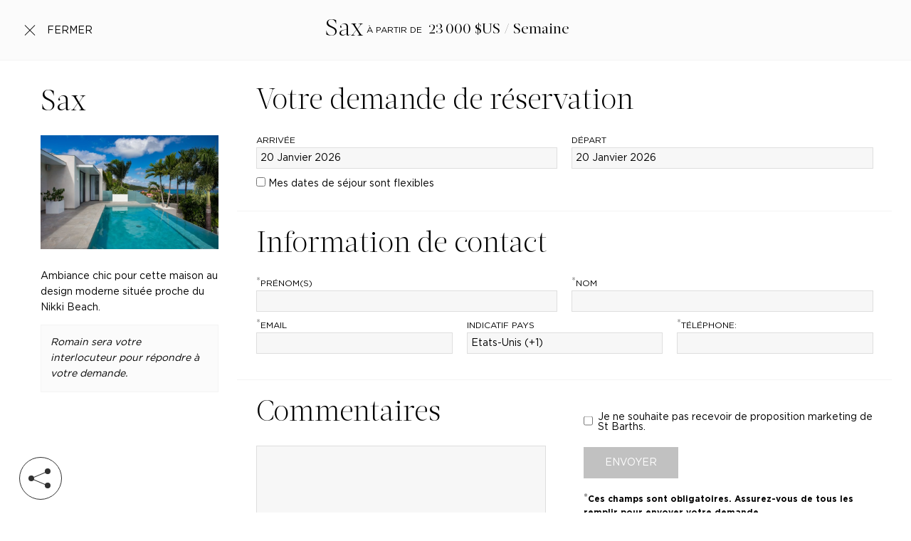

--- FILE ---
content_type: application/javascript; charset=UTF-8
request_url: https://www.st-barths.com/_nuxt/44a9541.js
body_size: 2720
content:
(window.webpackJsonp=window.webpackJsonp||[]).push([[4],{334:function(module,__webpack_exports__,__webpack_require__){"use strict";var core_js_modules_es6_object_keys_js__WEBPACK_IMPORTED_MODULE_0__=__webpack_require__(10),core_js_modules_es6_object_keys_js__WEBPACK_IMPORTED_MODULE_0___default=__webpack_require__.n(core_js_modules_es6_object_keys_js__WEBPACK_IMPORTED_MODULE_0__),core_js_modules_es6_symbol_js__WEBPACK_IMPORTED_MODULE_1__=__webpack_require__(7),core_js_modules_es6_symbol_js__WEBPACK_IMPORTED_MODULE_1___default=__webpack_require__.n(core_js_modules_es6_symbol_js__WEBPACK_IMPORTED_MODULE_1__),core_js_modules_es6_array_filter_js__WEBPACK_IMPORTED_MODULE_2__=__webpack_require__(8),core_js_modules_es6_array_filter_js__WEBPACK_IMPORTED_MODULE_2___default=__webpack_require__.n(core_js_modules_es6_array_filter_js__WEBPACK_IMPORTED_MODULE_2__),core_js_modules_es6_object_get_own_property_descriptor_js__WEBPACK_IMPORTED_MODULE_3__=__webpack_require__(12),core_js_modules_es6_object_get_own_property_descriptor_js__WEBPACK_IMPORTED_MODULE_3___default=__webpack_require__.n(core_js_modules_es6_object_get_own_property_descriptor_js__WEBPACK_IMPORTED_MODULE_3__),core_js_modules_es7_object_get_own_property_descriptors_js__WEBPACK_IMPORTED_MODULE_4__=__webpack_require__(13),core_js_modules_es7_object_get_own_property_descriptors_js__WEBPACK_IMPORTED_MODULE_4___default=__webpack_require__.n(core_js_modules_es7_object_get_own_property_descriptors_js__WEBPACK_IMPORTED_MODULE_4__),_babel_runtime_helpers_esm_defineProperty__WEBPACK_IMPORTED_MODULE_5__=__webpack_require__(5),_babel_runtime_helpers_esm_asyncToGenerator__WEBPACK_IMPORTED_MODULE_6__=__webpack_require__(9),regenerator_runtime_runtime_js__WEBPACK_IMPORTED_MODULE_7__=__webpack_require__(47),regenerator_runtime_runtime_js__WEBPACK_IMPORTED_MODULE_7___default=__webpack_require__.n(regenerator_runtime_runtime_js__WEBPACK_IMPORTED_MODULE_7__),core_js_modules_es6_array_find_js__WEBPACK_IMPORTED_MODULE_8__=__webpack_require__(91),core_js_modules_es6_array_find_js__WEBPACK_IMPORTED_MODULE_8___default=__webpack_require__.n(core_js_modules_es6_array_find_js__WEBPACK_IMPORTED_MODULE_8__),lodash__WEBPACK_IMPORTED_MODULE_9__=__webpack_require__(0),lodash__WEBPACK_IMPORTED_MODULE_9___default=__webpack_require__.n(lodash__WEBPACK_IMPORTED_MODULE_9__),vuex__WEBPACK_IMPORTED_MODULE_10__=__webpack_require__(3),_components_TheGalleryViewer_vue__WEBPACK_IMPORTED_MODULE_11__=__webpack_require__(336),_components_TheFormViewer_vue__WEBPACK_IMPORTED_MODULE_12__=__webpack_require__(115);function ownKeys(object,_){var e=Object.keys(object);if(Object.getOwnPropertySymbols){var t=Object.getOwnPropertySymbols(object);_&&(t=t.filter((function(_){return Object.getOwnPropertyDescriptor(object,_).enumerable}))),e.push.apply(e,t)}return e}function _objectSpread(_){for(var i=1;i<arguments.length;i++){var source=null!=arguments[i]?arguments[i]:{};i%2?ownKeys(Object(source),!0).forEach((function(e){Object(_babel_runtime_helpers_esm_defineProperty__WEBPACK_IMPORTED_MODULE_5__.a)(_,e,source[e])})):Object.getOwnPropertyDescriptors?Object.defineProperties(_,Object.getOwnPropertyDescriptors(source)):ownKeys(Object(source)).forEach((function(e){Object.defineProperty(_,e,Object.getOwnPropertyDescriptor(source,e))}))}return _}__webpack_exports__.a={components:{TheGalleryViewer:_components_TheGalleryViewer_vue__WEBPACK_IMPORTED_MODULE_11__.a,TheFormViewer:_components_TheFormViewer_vue__WEBPACK_IMPORTED_MODULE_12__.a},head:function head(){return"gallery"===this.display?{title:this.getSeoValue(this.product,"seo_gallery_title")||eval("`"+this.getString("seo_gallery_title_fallback_"+this.product.type)+"`"),meta:[{hid:"description",name:"description",content:this.getSeoValue(this.product,"seo_gallery_description")||void 0},{hid:"og:image",property:"og:image",content:this.getResizedFile(this.product.header,1400,900)||void 0},{hid:"twitter:image",property:"twitter:image",content:this.getResizedFile(this.product.header,1400,900)||void 0}],link:this.getSeoLinks()}:"reservation"===this.display?("car"===this.product.type?title=eval("`"+this.getString("seo_reservation_title_fallback_car")+"`"):(title=this.getSeoValue(this.product,"seo_reservation_title")||eval("`"+this.getString("seo_reservation_title_fallback_"+this.product.type)+"`"),this.getSeoValue(this.product,"seo_reservation_description")),{title:title,meta:[{hid:"description",name:"description",content:description},{hid:"og:image",property:"og:image",content:this.getResizedFile(this.product.header,1400,900)||void 0},{hid:"twitter:image",property:"twitter:image",content:this.getResizedFile(this.product.header,1400,900)||void 0}],link:this.getSeoLinks()}):void 0;var title,description},validate:function(_){var e=_.params,t=_.query,r=_.store,o=r.state.languages,l=lodash__WEBPACK_IMPORTED_MODULE_9___default.a.find(o.local.all,{code:e.locale});if(lodash__WEBPACK_IMPORTED_MODULE_9___default.a.isUndefined(l))return!1;r.commit("updateActiveLanguage",l);var n=r.state.roots,d=lodash__WEBPACK_IMPORTED_MODULE_9___default.a.find(n,lodash__WEBPACK_IMPORTED_MODULE_9___default.a.flow(lodash__WEBPACK_IMPORTED_MODULE_9___default.a.property("locales"),lodash__WEBPACK_IMPORTED_MODULE_9___default.a.partialRight(lodash__WEBPACK_IMPORTED_MODULE_9___default.a.some,{slug:e.root,language:e.locale})));if(lodash__WEBPACK_IMPORTED_MODULE_9___default.a.isUndefined(d))return!1;var object,E=r.state.sectors,c=lodash__WEBPACK_IMPORTED_MODULE_9___default.a.find(E,lodash__WEBPACK_IMPORTED_MODULE_9___default.a.flow(lodash__WEBPACK_IMPORTED_MODULE_9___default.a.property("locales"),lodash__WEBPACK_IMPORTED_MODULE_9___default.a.partialRight(lodash__WEBPACK_IMPORTED_MODULE_9___default.a.some,{slug:e.sector,language:e.locale})));if(lodash__WEBPACK_IMPORTED_MODULE_9___default.a.isUndefined(c))return!1;var O=r.state.pages,P=lodash__WEBPACK_IMPORTED_MODULE_9___default.a.find(O,lodash__WEBPACK_IMPORTED_MODULE_9___default.a.flow(lodash__WEBPACK_IMPORTED_MODULE_9___default.a.property("locales"),lodash__WEBPACK_IMPORTED_MODULE_9___default.a.partialRight(lodash__WEBPACK_IMPORTED_MODULE_9___default.a.some,{slug:e.page,language:e.locale})));lodash__WEBPACK_IMPORTED_MODULE_9___default.a.isUndefined(P)||"published"===P.status&&(object=P);var D=r.state.villas,M=lodash__WEBPACK_IMPORTED_MODULE_9___default.a.find(D,{slug:e.page});lodash__WEBPACK_IMPORTED_MODULE_9___default.a.isUndefined(M)||(object=M);var h=r.state.hotels,f=lodash__WEBPACK_IMPORTED_MODULE_9___default.a.find(h,{slug:e.page});lodash__WEBPACK_IMPORTED_MODULE_9___default.a.isUndefined(f)||(object=f);var U=r.state.yachts,T=lodash__WEBPACK_IMPORTED_MODULE_9___default.a.find(U,{slug:e.page});lodash__WEBPACK_IMPORTED_MODULE_9___default.a.isUndefined(T)||(object=T);var R=r.state.car_rentals,m=lodash__WEBPACK_IMPORTED_MODULE_9___default.a.find(R,{slug:e.page});if(lodash__WEBPACK_IMPORTED_MODULE_9___default.a.isUndefined(m)||(object=m),!lodash__WEBPACK_IMPORTED_MODULE_9___default.a.isUndefined(object)&&(r.getters.getString("galleries_path")===e.detail||r.getters.getString("reservation_path")===e.detail)){if(r.getters.getString("galleries_path")===e.detail)r.commit("shareSlugs",{root:d,sector:c,page:object,query:t});else{var L=lodash__WEBPACK_IMPORTED_MODULE_9___default.a.cloneDeep(lodash__WEBPACK_IMPORTED_MODULE_9___default.a.find(r.state.strings.local,{key:"reservation_path"}));lodash__WEBPACK_IMPORTED_MODULE_9___default.a.each(L.locales,(function(object){object.slug=object.value})),r.commit("shareSlugs",{root:d,sector:c,page:object,detail:L,query:t})}return!0}return!1},asyncData:function(_){return Object(_babel_runtime_helpers_esm_asyncToGenerator__WEBPACK_IMPORTED_MODULE_6__.a)(regeneratorRuntime.mark((function e(){var t,r,o,data,l,n,d,E,c,O,P,D,M,h;return regeneratorRuntime.wrap((function(e){for(;;)switch(e.prev=e.next){case 0:if(t=_.store,_.env,r=_.params,o=_.query,data={product:void 0},l=t.state.villas,n=lodash__WEBPACK_IMPORTED_MODULE_9___default.a.find(l,{slug:r.page}),lodash__WEBPACK_IMPORTED_MODULE_9___default.a.isUndefined(n)){e.next=7;break}return data.product=n,e.abrupt("return",t.dispatch("loadProduct",data.product).then((function(_){return data.product=_,data})));case 7:if(d=t.state.hotels,E=lodash__WEBPACK_IMPORTED_MODULE_9___default.a.find(d,{slug:r.page}),lodash__WEBPACK_IMPORTED_MODULE_9___default.a.isUndefined(E)){e.next=12;break}return data.product=E,e.abrupt("return",t.dispatch("loadProduct",data.product).then((function(_){return data.product=_,data})));case 12:if(c=t.state.yachts,O=lodash__WEBPACK_IMPORTED_MODULE_9___default.a.find(c,{slug:r.page}),lodash__WEBPACK_IMPORTED_MODULE_9___default.a.isUndefined(O)){e.next=17;break}return data.product=O,e.abrupt("return",t.dispatch("loadProduct",data.product).then((function(_){return data.product=_,data})));case 17:if(P=t.state.car_rentals,D=lodash__WEBPACK_IMPORTED_MODULE_9___default.a.find(P,{slug:r.page}),lodash__WEBPACK_IMPORTED_MODULE_9___default.a.isUndefined(D)){e.next=25;break}return data.product=D,M=t.state.cars,h=lodash__WEBPACK_IMPORTED_MODULE_9___default.a.find(M,{id:parseInt(o.id)}),lodash__WEBPACK_IMPORTED_MODULE_9___default.a.isUndefined(h)||(data.product=h),e.abrupt("return",t.dispatch("loadProduct",data.product).then((function(_){return data.product=_,data})));case 25:return e.abrupt("return",data);case 26:case"end":return e.stop()}}),e)})))()},data:function(){return{}},computed:_objectSpread(_objectSpread(_objectSpread({},Object(vuex__WEBPACK_IMPORTED_MODULE_10__.c)(["currencies"])),Object(vuex__WEBPACK_IMPORTED_MODULE_10__.b)(["getResizedFile","getValue","getSeoValue","getString","getEntryPrice","getPriceToDisplay","getUnit","getDateToDisplay","getTileStyle","hasRealTitle","getFormatTitle","getQueryForForm","getSeoLinks"])),{},{display:function(){var _=lodash__WEBPACK_IMPORTED_MODULE_9___default.a.cloneDeep(this.$store.state.slugs);if(this.getString("galleries_path")===this.$route.params.detail)return delete _.detail,_.query=lodash__WEBPACK_IMPORTED_MODULE_9___default.a.cloneDeep(this.$route.query),this.$store.commit("shareSlugs",_),"gallery";if(this.getString("reservation_path")===this.$route.params.detail){var e=lodash__WEBPACK_IMPORTED_MODULE_9___default.a.cloneDeep(lodash__WEBPACK_IMPORTED_MODULE_9___default.a.find(this.$store.state.strings.local,{key:"reservation_path"}));return lodash__WEBPACK_IMPORTED_MODULE_9___default.a.each(e.locales,(function(object){object.slug=object.value})),_.detail=e,_.query=lodash__WEBPACK_IMPORTED_MODULE_9___default.a.cloneDeep(this.$route.query),this.$store.commit("shareSlugs",_),"reservation"}}}),methods:{},mounted:function(){this.$nextTick((function(){}))},beforeDestroy:function(){}}},348:function(_,e,t){var content=t(370);content.__esModule&&(content=content.default),"string"==typeof content&&(content=[[_.i,content,""]]),content.locals&&(_.exports=content.locals);(0,t(16).default)("28235ab2",content,!0,{sourceMap:!1})},369:function(_,e,t){"use strict";t(348)},370:function(_,e,t){var r=t(15)(!1);r.push([_.i,"section.gallery-container,section.reservation-container{position:relative;min-height:100vh}",""]),_.exports=r},376:function(_,e,t){"use strict";t.r(e);var r=t(334).a,o=(t(369),t(6)),component=Object(o.a)(r,(function(){var _=this,e=_.$createElement,t=_._self._c||e;return t("div",{staticClass:"content-wrapper"},["gallery"===_.display?t("section",{staticClass:"gallery-container"},[t("the-gallery-viewer",{attrs:{"init-galleries":_.product.related_galleries,"init-parent":_.product}})],1):_._e(),_._v(" "),"reservation"===_.display?t("section",{staticClass:"reservation-container"},[t("the-form-viewer",{attrs:{"init-product":_.product}})],1):_._e()])}),[],!1,null,null,null);e.default=component.exports}}]);

--- FILE ---
content_type: application/javascript; charset=UTF-8
request_url: https://www.st-barths.com/_nuxt/7dd1e08.js
body_size: 152837
content:
/*! For license information please see LICENSES */
(window.webpackJsonp=window.webpackJsonp||[]).push([[11],[function(t,e,n){(function(t,o){var r;(function(){var l,c="Expected a function",h="__lodash_hash_undefined__",d="__lodash_placeholder__",f=16,m=32,v=64,y=128,_=256,w=1/0,x=9007199254740991,C=NaN,O=4294967295,S=[["ary",y],["bind",1],["bindKey",2],["curry",8],["curryRight",f],["flip",512],["partial",m],["partialRight",v],["rearg",_]],A="[object Arguments]",k="[object Array]",T="[object Boolean]",L="[object Date]",P="[object Error]",j="[object Function]",E="[object GeneratorFunction]",M="[object Map]",D="[object Number]",z="[object Object]",B="[object Promise]",R="[object RegExp]",N="[object Set]",I="[object String]",$="[object Symbol]",F="[object WeakMap]",U="[object ArrayBuffer]",Z="[object DataView]",W="[object Float32Array]",V="[object Float64Array]",H="[object Int8Array]",J="[object Int16Array]",Y="[object Int32Array]",G="[object Uint8Array]",X="[object Uint8ClampedArray]",K="[object Uint16Array]",Q="[object Uint32Array]",tt=/\b__p \+= '';/g,et=/\b(__p \+=) '' \+/g,nt=/(__e\(.*?\)|\b__t\)) \+\n'';/g,it=/&(?:amp|lt|gt|quot|#39);/g,ot=/[&<>"']/g,at=RegExp(it.source),st=RegExp(ot.source),lt=/<%-([\s\S]+?)%>/g,ut=/<%([\s\S]+?)%>/g,ct=/<%=([\s\S]+?)%>/g,ht=/\.|\[(?:[^[\]]*|(["'])(?:(?!\1)[^\\]|\\.)*?\1)\]/,pt=/^\w*$/,ft=/[^.[\]]+|\[(?:(-?\d+(?:\.\d+)?)|(["'])((?:(?!\2)[^\\]|\\.)*?)\2)\]|(?=(?:\.|\[\])(?:\.|\[\]|$))/g,mt=/[\\^$.*+?()[\]{}|]/g,vt=RegExp(mt.source),gt=/^\s+/,yt=/\s/,_t=/\{(?:\n\/\* \[wrapped with .+\] \*\/)?\n?/,bt=/\{\n\/\* \[wrapped with (.+)\] \*/,wt=/,? & /,xt=/[^\x00-\x2f\x3a-\x40\x5b-\x60\x7b-\x7f]+/g,Ct=/[()=,{}\[\]\/\s]/,Ot=/\\(\\)?/g,St=/\$\{([^\\}]*(?:\\.[^\\}]*)*)\}/g,At=/\w*$/,kt=/^[-+]0x[0-9a-f]+$/i,Tt=/^0b[01]+$/i,Lt=/^\[object .+?Constructor\]$/,Pt=/^0o[0-7]+$/i,jt=/^(?:0|[1-9]\d*)$/,Et=/[\xc0-\xd6\xd8-\xf6\xf8-\xff\u0100-\u017f]/g,Mt=/($^)/,Dt=/['\n\r\u2028\u2029\\]/g,zt="\\u0300-\\u036f\\ufe20-\\ufe2f\\u20d0-\\u20ff",Bt="\\u2700-\\u27bf",Rt="a-z\\xdf-\\xf6\\xf8-\\xff",Nt="A-Z\\xc0-\\xd6\\xd8-\\xde",It="\\ufe0e\\ufe0f",$t="\\xac\\xb1\\xd7\\xf7\\x00-\\x2f\\x3a-\\x40\\x5b-\\x60\\x7b-\\xbf\\u2000-\\u206f \\t\\x0b\\f\\xa0\\ufeff\\n\\r\\u2028\\u2029\\u1680\\u180e\\u2000\\u2001\\u2002\\u2003\\u2004\\u2005\\u2006\\u2007\\u2008\\u2009\\u200a\\u202f\\u205f\\u3000",Ft="['’]",Ut="[\\ud800-\\udfff]",Zt="["+$t+"]",Wt="["+zt+"]",Vt="\\d+",Ht="[\\u2700-\\u27bf]",Jt="["+Rt+"]",Yt="[^\\ud800-\\udfff"+$t+Vt+Bt+Rt+Nt+"]",qt="\\ud83c[\\udffb-\\udfff]",Gt="[^\\ud800-\\udfff]",Xt="(?:\\ud83c[\\udde6-\\uddff]){2}",Kt="[\\ud800-\\udbff][\\udc00-\\udfff]",Qt="["+Nt+"]",te="(?:"+Jt+"|"+Yt+")",ee="(?:"+Qt+"|"+Yt+")",ne="(?:['’](?:d|ll|m|re|s|t|ve))?",ie="(?:['’](?:D|LL|M|RE|S|T|VE))?",oe="(?:"+Wt+"|"+qt+")"+"?",re="[\\ufe0e\\ufe0f]?",ae=re+oe+("(?:\\u200d(?:"+[Gt,Xt,Kt].join("|")+")"+re+oe+")*"),se="(?:"+[Ht,Xt,Kt].join("|")+")"+ae,le="(?:"+[Gt+Wt+"?",Wt,Xt,Kt,Ut].join("|")+")",ue=RegExp(Ft,"g"),ce=RegExp(Wt,"g"),he=RegExp(qt+"(?="+qt+")|"+le+ae,"g"),pe=RegExp([Qt+"?"+Jt+"+"+ne+"(?="+[Zt,Qt,"$"].join("|")+")",ee+"+"+ie+"(?="+[Zt,Qt+te,"$"].join("|")+")",Qt+"?"+te+"+"+ne,Qt+"+"+ie,"\\d*(?:1ST|2ND|3RD|(?![123])\\dTH)(?=\\b|[a-z_])","\\d*(?:1st|2nd|3rd|(?![123])\\dth)(?=\\b|[A-Z_])",Vt,se].join("|"),"g"),de=RegExp("[\\u200d\\ud800-\\udfff"+zt+It+"]"),fe=/[a-z][A-Z]|[A-Z]{2}[a-z]|[0-9][a-zA-Z]|[a-zA-Z][0-9]|[^a-zA-Z0-9 ]/,me=["Array","Buffer","DataView","Date","Error","Float32Array","Float64Array","Function","Int8Array","Int16Array","Int32Array","Map","Math","Object","Promise","RegExp","Set","String","Symbol","TypeError","Uint8Array","Uint8ClampedArray","Uint16Array","Uint32Array","WeakMap","_","clearTimeout","isFinite","parseInt","setTimeout"],ve=-1,ge={};ge[W]=ge[V]=ge[H]=ge[J]=ge[Y]=ge[G]=ge[X]=ge[K]=ge[Q]=!0,ge[A]=ge[k]=ge[U]=ge[T]=ge[Z]=ge[L]=ge[P]=ge[j]=ge[M]=ge[D]=ge[z]=ge[R]=ge[N]=ge[I]=ge[F]=!1;var ye={};ye[A]=ye[k]=ye[U]=ye[Z]=ye[T]=ye[L]=ye[W]=ye[V]=ye[H]=ye[J]=ye[Y]=ye[M]=ye[D]=ye[z]=ye[R]=ye[N]=ye[I]=ye[$]=ye[G]=ye[X]=ye[K]=ye[Q]=!0,ye[P]=ye[j]=ye[F]=!1;var _e={"\\":"\\","'":"'","\n":"n","\r":"r","\u2028":"u2028","\u2029":"u2029"},be=parseFloat,we=parseInt,xe="object"==typeof t&&t&&t.Object===Object&&t,Ce="object"==typeof self&&self&&self.Object===Object&&self,Oe=xe||Ce||Function("return this")(),Se=e&&!e.nodeType&&e,Ae=Se&&"object"==typeof o&&o&&!o.nodeType&&o,ke=Ae&&Ae.exports===Se,Te=ke&&xe.process,Le=function(){try{var t=Ae&&Ae.require&&Ae.require("util").types;return t||Te&&Te.binding&&Te.binding("util")}catch(t){}}(),Pe=Le&&Le.isArrayBuffer,je=Le&&Le.isDate,Ee=Le&&Le.isMap,Me=Le&&Le.isRegExp,De=Le&&Le.isSet,ze=Le&&Le.isTypedArray;function Be(t,e,n){switch(n.length){case 0:return t.call(e);case 1:return t.call(e,n[0]);case 2:return t.call(e,n[0],n[1]);case 3:return t.call(e,n[0],n[1],n[2])}return t.apply(e,n)}function Re(t,e,n,o){for(var r=-1,l=null==t?0:t.length;++r<l;){var c=t[r];e(o,c,n(c),t)}return o}function Ne(t,e){for(var n=-1,o=null==t?0:t.length;++n<o&&!1!==e(t[n],n,t););return t}function Ie(t,e){for(var n=null==t?0:t.length;n--&&!1!==e(t[n],n,t););return t}function $e(t,e){for(var n=-1,o=null==t?0:t.length;++n<o;)if(!e(t[n],n,t))return!1;return!0}function Fe(t,e){for(var n=-1,o=null==t?0:t.length,r=0,l=[];++n<o;){var c=t[n];e(c,n,t)&&(l[r++]=c)}return l}function Ue(t,e){return!!(null==t?0:t.length)&&Ke(t,e,0)>-1}function Ze(t,e,n){for(var o=-1,r=null==t?0:t.length;++o<r;)if(n(e,t[o]))return!0;return!1}function We(t,e){for(var n=-1,o=null==t?0:t.length,r=Array(o);++n<o;)r[n]=e(t[n],n,t);return r}function Ve(t,e){for(var n=-1,o=e.length,r=t.length;++n<o;)t[r+n]=e[n];return t}function He(t,e,n,o){var r=-1,l=null==t?0:t.length;for(o&&l&&(n=t[++r]);++r<l;)n=e(n,t[r],r,t);return n}function Je(t,e,n,o){var r=null==t?0:t.length;for(o&&r&&(n=t[--r]);r--;)n=e(n,t[r],r,t);return n}function Ye(t,e){for(var n=-1,o=null==t?0:t.length;++n<o;)if(e(t[n],n,t))return!0;return!1}var qe=nn("length");function Ge(t,e,n){var o;return n(t,(function(t,n,r){if(e(t,n,r))return o=n,!1})),o}function Xe(t,e,n,o){for(var r=t.length,l=n+(o?1:-1);o?l--:++l<r;)if(e(t[l],l,t))return l;return-1}function Ke(t,e,n){return e==e?function(t,e,n){var o=n-1,r=t.length;for(;++o<r;)if(t[o]===e)return o;return-1}(t,e,n):Xe(t,tn,n)}function Qe(t,e,n,o){for(var r=n-1,l=t.length;++r<l;)if(o(t[r],e))return r;return-1}function tn(t){return t!=t}function en(t,e){var n=null==t?0:t.length;return n?an(t,e)/n:C}function nn(t){return function(object){return null==object?l:object[t]}}function on(object){return function(t){return null==object?l:object[t]}}function rn(t,e,n,o,r){return r(t,(function(t,r,l){n=o?(o=!1,t):e(n,t,r,l)})),n}function an(t,e){for(var n,o=-1,r=t.length;++o<r;){var c=e(t[o]);c!==l&&(n=n===l?c:n+c)}return n}function sn(t,e){for(var n=-1,o=Array(t);++n<t;)o[n]=e(n);return o}function ln(t){return t?t.slice(0,An(t)+1).replace(gt,""):t}function un(t){return function(e){return t(e)}}function cn(object,t){return We(t,(function(t){return object[t]}))}function hn(t,e){return t.has(e)}function pn(t,e){for(var n=-1,o=t.length;++n<o&&Ke(e,t[n],0)>-1;);return n}function dn(t,e){for(var n=t.length;n--&&Ke(e,t[n],0)>-1;);return n}function fn(t,e){for(var n=t.length,o=0;n--;)t[n]===e&&++o;return o}var mn=on({"À":"A","Á":"A","Â":"A","Ã":"A","Ä":"A","Å":"A","à":"a","á":"a","â":"a","ã":"a","ä":"a","å":"a","Ç":"C","ç":"c","Ð":"D","ð":"d","È":"E","É":"E","Ê":"E","Ë":"E","è":"e","é":"e","ê":"e","ë":"e","Ì":"I","Í":"I","Î":"I","Ï":"I","ì":"i","í":"i","î":"i","ï":"i","Ñ":"N","ñ":"n","Ò":"O","Ó":"O","Ô":"O","Õ":"O","Ö":"O","Ø":"O","ò":"o","ó":"o","ô":"o","õ":"o","ö":"o","ø":"o","Ù":"U","Ú":"U","Û":"U","Ü":"U","ù":"u","ú":"u","û":"u","ü":"u","Ý":"Y","ý":"y","ÿ":"y","Æ":"Ae","æ":"ae","Þ":"Th","þ":"th","ß":"ss","Ā":"A","Ă":"A","Ą":"A","ā":"a","ă":"a","ą":"a","Ć":"C","Ĉ":"C","Ċ":"C","Č":"C","ć":"c","ĉ":"c","ċ":"c","č":"c","Ď":"D","Đ":"D","ď":"d","đ":"d","Ē":"E","Ĕ":"E","Ė":"E","Ę":"E","Ě":"E","ē":"e","ĕ":"e","ė":"e","ę":"e","ě":"e","Ĝ":"G","Ğ":"G","Ġ":"G","Ģ":"G","ĝ":"g","ğ":"g","ġ":"g","ģ":"g","Ĥ":"H","Ħ":"H","ĥ":"h","ħ":"h","Ĩ":"I","Ī":"I","Ĭ":"I","Į":"I","İ":"I","ĩ":"i","ī":"i","ĭ":"i","į":"i","ı":"i","Ĵ":"J","ĵ":"j","Ķ":"K","ķ":"k","ĸ":"k","Ĺ":"L","Ļ":"L","Ľ":"L","Ŀ":"L","Ł":"L","ĺ":"l","ļ":"l","ľ":"l","ŀ":"l","ł":"l","Ń":"N","Ņ":"N","Ň":"N","Ŋ":"N","ń":"n","ņ":"n","ň":"n","ŋ":"n","Ō":"O","Ŏ":"O","Ő":"O","ō":"o","ŏ":"o","ő":"o","Ŕ":"R","Ŗ":"R","Ř":"R","ŕ":"r","ŗ":"r","ř":"r","Ś":"S","Ŝ":"S","Ş":"S","Š":"S","ś":"s","ŝ":"s","ş":"s","š":"s","Ţ":"T","Ť":"T","Ŧ":"T","ţ":"t","ť":"t","ŧ":"t","Ũ":"U","Ū":"U","Ŭ":"U","Ů":"U","Ű":"U","Ų":"U","ũ":"u","ū":"u","ŭ":"u","ů":"u","ű":"u","ų":"u","Ŵ":"W","ŵ":"w","Ŷ":"Y","ŷ":"y","Ÿ":"Y","Ź":"Z","Ż":"Z","Ž":"Z","ź":"z","ż":"z","ž":"z","Ĳ":"IJ","ĳ":"ij","Œ":"Oe","œ":"oe","ŉ":"'n","ſ":"s"}),vn=on({"&":"&amp;","<":"&lt;",">":"&gt;",'"':"&quot;","'":"&#39;"});function gn(t){return"\\"+_e[t]}function yn(t){return de.test(t)}function _n(map){var t=-1,e=Array(map.size);return map.forEach((function(n,o){e[++t]=[o,n]})),e}function bn(t,e){return function(n){return t(e(n))}}function wn(t,e){for(var n=-1,o=t.length,r=0,l=[];++n<o;){var c=t[n];c!==e&&c!==d||(t[n]=d,l[r++]=n)}return l}function xn(t){var e=-1,n=Array(t.size);return t.forEach((function(t){n[++e]=t})),n}function Cn(t){var e=-1,n=Array(t.size);return t.forEach((function(t){n[++e]=[t,t]})),n}function On(t){return yn(t)?function(t){var e=he.lastIndex=0;for(;he.test(t);)++e;return e}(t):qe(t)}function Sn(t){return yn(t)?function(t){return t.match(he)||[]}(t):function(t){return t.split("")}(t)}function An(t){for(var e=t.length;e--&&yt.test(t.charAt(e)););return e}var kn=on({"&amp;":"&","&lt;":"<","&gt;":">","&quot;":'"',"&#39;":"'"});var Tn=function t(e){var n,o=(e=null==e?Oe:Tn.defaults(Oe.Object(),e,Tn.pick(Oe,me))).Array,r=e.Date,yt=e.Error,zt=e.Function,Bt=e.Math,Rt=e.Object,Nt=e.RegExp,It=e.String,$t=e.TypeError,Ft=o.prototype,Ut=zt.prototype,Zt=Rt.prototype,Wt=e["__core-js_shared__"],Vt=Ut.toString,Ht=Zt.hasOwnProperty,Jt=0,Yt=(n=/[^.]+$/.exec(Wt&&Wt.keys&&Wt.keys.IE_PROTO||""))?"Symbol(src)_1."+n:"",qt=Zt.toString,Gt=Vt.call(Rt),Xt=Oe._,Kt=Nt("^"+Vt.call(Ht).replace(mt,"\\$&").replace(/hasOwnProperty|(function).*?(?=\\\()| for .+?(?=\\\])/g,"$1.*?")+"$"),Qt=ke?e.Buffer:l,te=e.Symbol,ee=e.Uint8Array,ne=Qt?Qt.allocUnsafe:l,ie=bn(Rt.getPrototypeOf,Rt),oe=Rt.create,re=Zt.propertyIsEnumerable,ae=Ft.splice,se=te?te.isConcatSpreadable:l,le=te?te.iterator:l,he=te?te.toStringTag:l,de=function(){try{var t=Tr(Rt,"defineProperty");return t({},"",{}),t}catch(t){}}(),_e=e.clearTimeout!==Oe.clearTimeout&&e.clearTimeout,xe=r&&r.now!==Oe.Date.now&&r.now,Ce=e.setTimeout!==Oe.setTimeout&&e.setTimeout,Se=Bt.ceil,Ae=Bt.floor,Te=Rt.getOwnPropertySymbols,Le=Qt?Qt.isBuffer:l,qe=e.isFinite,on=Ft.join,Ln=bn(Rt.keys,Rt),Pn=Bt.max,jn=Bt.min,En=r.now,Mn=e.parseInt,Dn=Bt.random,zn=Ft.reverse,Bn=Tr(e,"DataView"),Rn=Tr(e,"Map"),Nn=Tr(e,"Promise"),In=Tr(e,"Set"),$n=Tr(e,"WeakMap"),Fn=Tr(Rt,"create"),Un=$n&&new $n,Zn={},Wn=ea(Bn),Vn=ea(Rn),Hn=ea(Nn),Jn=ea(In),Yn=ea($n),qn=te?te.prototype:l,Gn=qn?qn.valueOf:l,Xn=qn?qn.toString:l;function Kn(t){if(vs(t)&&!rs(t)&&!(t instanceof ni)){if(t instanceof ei)return t;if(Ht.call(t,"__wrapped__"))return na(t)}return new ei(t)}var Qn=function(){function object(){}return function(t){if(!ms(t))return{};if(oe)return oe(t);object.prototype=t;var e=new object;return object.prototype=l,e}}();function ti(){}function ei(t,e){this.__wrapped__=t,this.__actions__=[],this.__chain__=!!e,this.__index__=0,this.__values__=l}function ni(t){this.__wrapped__=t,this.__actions__=[],this.__dir__=1,this.__filtered__=!1,this.__iteratees__=[],this.__takeCount__=O,this.__views__=[]}function ii(t){var e=-1,n=null==t?0:t.length;for(this.clear();++e<n;){var o=t[e];this.set(o[0],o[1])}}function oi(t){var e=-1,n=null==t?0:t.length;for(this.clear();++e<n;){var o=t[e];this.set(o[0],o[1])}}function ri(t){var e=-1,n=null==t?0:t.length;for(this.clear();++e<n;){var o=t[e];this.set(o[0],o[1])}}function ai(t){var e=-1,n=null==t?0:t.length;for(this.__data__=new ri;++e<n;)this.add(t[e])}function si(t){var data=this.__data__=new oi(t);this.size=data.size}function ui(t,e){var n=rs(t),o=!n&&os(t),r=!n&&!o&&us(t),l=!n&&!o&&!r&&Os(t),c=n||o||r||l,h=c?sn(t.length,It):[],d=h.length;for(var f in t)!e&&!Ht.call(t,f)||c&&("length"==f||r&&("offset"==f||"parent"==f)||l&&("buffer"==f||"byteLength"==f||"byteOffset"==f)||zr(f,d))||h.push(f);return h}function ci(t){var e=t.length;return e?t[so(0,e-1)]:l}function hi(t,e){return Kr(Zo(t),bi(e,0,t.length))}function pi(t){return Kr(Zo(t))}function di(object,t,e){(e!==l&&!es(object[t],e)||e===l&&!(t in object))&&yi(object,t,e)}function fi(object,t,e){var n=object[t];Ht.call(object,t)&&es(n,e)&&(e!==l||t in object)||yi(object,t,e)}function mi(t,e){for(var n=t.length;n--;)if(es(t[n][0],e))return n;return-1}function vi(t,e,n,o){return Si(t,(function(t,r,l){e(o,t,n(t),l)})),o}function gi(object,source){return object&&Wo(source,Hs(source),object)}function yi(object,t,e){"__proto__"==t&&de?de(object,t,{configurable:!0,enumerable:!0,value:e,writable:!0}):object[t]=e}function _i(object,t){for(var e=-1,n=t.length,r=o(n),c=null==object;++e<n;)r[e]=c?l:Fs(object,t[e]);return r}function bi(t,e,n){return t==t&&(n!==l&&(t=t<=n?t:n),e!==l&&(t=t>=e?t:e)),t}function wi(t,e,n,o,object,r){var c,h=1&e,d=2&e,f=4&e;if(n&&(c=object?n(t,o,object,r):n(t)),c!==l)return c;if(!ms(t))return t;var m=rs(t);if(m){if(c=function(t){var e=t.length,n=new t.constructor(e);e&&"string"==typeof t[0]&&Ht.call(t,"index")&&(n.index=t.index,n.input=t.input);return n}(t),!h)return Zo(t,c)}else{var v=jr(t),y=v==j||v==E;if(us(t))return Ro(t,h);if(v==z||v==A||y&&!object){if(c=d||y?{}:Mr(t),!h)return d?function(source,object){return Wo(source,Pr(source),object)}(t,function(object,source){return object&&Wo(source,Js(source),object)}(c,t)):function(source,object){return Wo(source,Lr(source),object)}(t,gi(c,t))}else{if(!ye[v])return object?t:{};c=function(object,t,e){var n=object.constructor;switch(t){case U:return No(object);case T:case L:return new n(+object);case Z:return function(t,e){var n=e?No(t.buffer):t.buffer;return new t.constructor(n,t.byteOffset,t.byteLength)}(object,e);case W:case V:case H:case J:case Y:case G:case X:case K:case Q:return Io(object,e);case M:return new n;case D:case I:return new n(object);case R:return function(t){var e=new t.constructor(t.source,At.exec(t));return e.lastIndex=t.lastIndex,e}(object);case N:return new n;case $:return symbol=object,Gn?Rt(Gn.call(symbol)):{}}var symbol}(t,v,h)}}r||(r=new si);var _=r.get(t);if(_)return _;r.set(t,c),ws(t)?t.forEach((function(o){c.add(wi(o,e,n,o,t,r))})):gs(t)&&t.forEach((function(o,l){c.set(l,wi(o,e,n,l,t,r))}));var w=m?l:(f?d?wr:_r:d?Js:Hs)(t);return Ne(w||t,(function(o,l){w&&(o=t[l=o]),fi(c,l,wi(o,e,n,l,t,r))})),c}function xi(object,source,t){var e=t.length;if(null==object)return!e;for(object=Rt(object);e--;){var n=t[e],o=source[n],r=object[n];if(r===l&&!(n in object)||!o(r))return!1}return!0}function Ci(t,e,n){if("function"!=typeof t)throw new $t(c);return Yr((function(){t.apply(l,n)}),e)}function Oi(t,e,n,o){var r=-1,l=Ue,c=!0,h=t.length,d=[],f=e.length;if(!h)return d;n&&(e=We(e,un(n))),o?(l=Ze,c=!1):e.length>=200&&(l=hn,c=!1,e=new ai(e));t:for(;++r<h;){var m=t[r],v=null==n?m:n(m);if(m=o||0!==m?m:0,c&&v==v){for(var y=f;y--;)if(e[y]===v)continue t;d.push(m)}else l(e,v,o)||d.push(m)}return d}Kn.templateSettings={escape:lt,evaluate:ut,interpolate:ct,variable:"",imports:{_:Kn}},Kn.prototype=ti.prototype,Kn.prototype.constructor=Kn,ei.prototype=Qn(ti.prototype),ei.prototype.constructor=ei,ni.prototype=Qn(ti.prototype),ni.prototype.constructor=ni,ii.prototype.clear=function(){this.__data__=Fn?Fn(null):{},this.size=0},ii.prototype.delete=function(t){var e=this.has(t)&&delete this.__data__[t];return this.size-=e?1:0,e},ii.prototype.get=function(t){var data=this.__data__;if(Fn){var e=data[t];return e===h?l:e}return Ht.call(data,t)?data[t]:l},ii.prototype.has=function(t){var data=this.__data__;return Fn?data[t]!==l:Ht.call(data,t)},ii.prototype.set=function(t,e){var data=this.__data__;return this.size+=this.has(t)?0:1,data[t]=Fn&&e===l?h:e,this},oi.prototype.clear=function(){this.__data__=[],this.size=0},oi.prototype.delete=function(t){var data=this.__data__,e=mi(data,t);return!(e<0)&&(e==data.length-1?data.pop():ae.call(data,e,1),--this.size,!0)},oi.prototype.get=function(t){var data=this.__data__,e=mi(data,t);return e<0?l:data[e][1]},oi.prototype.has=function(t){return mi(this.__data__,t)>-1},oi.prototype.set=function(t,e){var data=this.__data__,n=mi(data,t);return n<0?(++this.size,data.push([t,e])):data[n][1]=e,this},ri.prototype.clear=function(){this.size=0,this.__data__={hash:new ii,map:new(Rn||oi),string:new ii}},ri.prototype.delete=function(t){var e=Ar(this,t).delete(t);return this.size-=e?1:0,e},ri.prototype.get=function(t){return Ar(this,t).get(t)},ri.prototype.has=function(t){return Ar(this,t).has(t)},ri.prototype.set=function(t,e){var data=Ar(this,t),n=data.size;return data.set(t,e),this.size+=data.size==n?0:1,this},ai.prototype.add=ai.prototype.push=function(t){return this.__data__.set(t,h),this},ai.prototype.has=function(t){return this.__data__.has(t)},si.prototype.clear=function(){this.__data__=new oi,this.size=0},si.prototype.delete=function(t){var data=this.__data__,e=data.delete(t);return this.size=data.size,e},si.prototype.get=function(t){return this.__data__.get(t)},si.prototype.has=function(t){return this.__data__.has(t)},si.prototype.set=function(t,e){var data=this.__data__;if(data instanceof oi){var n=data.__data__;if(!Rn||n.length<199)return n.push([t,e]),this.size=++data.size,this;data=this.__data__=new ri(n)}return data.set(t,e),this.size=data.size,this};var Si=Jo(Mi),Ai=Jo(Di,!0);function ki(t,e){var n=!0;return Si(t,(function(t,o,r){return n=!!e(t,o,r)})),n}function Ti(t,e,n){for(var o=-1,r=t.length;++o<r;){var c=t[o],h=e(c);if(null!=h&&(d===l?h==h&&!Cs(h):n(h,d)))var d=h,f=c}return f}function Li(t,e){var n=[];return Si(t,(function(t,o,r){e(t,o,r)&&n.push(t)})),n}function Pi(t,e,n,o,r){var l=-1,c=t.length;for(n||(n=Dr),r||(r=[]);++l<c;){var h=t[l];e>0&&n(h)?e>1?Pi(h,e-1,n,o,r):Ve(r,h):o||(r[r.length]=h)}return r}var ji=Yo(),Ei=Yo(!0);function Mi(object,t){return object&&ji(object,t,Hs)}function Di(object,t){return object&&Ei(object,t,Hs)}function zi(object,t){return Fe(t,(function(t){return ps(object[t])}))}function Bi(object,path){for(var t=0,e=(path=Mo(path,object)).length;null!=object&&t<e;)object=object[ta(path[t++])];return t&&t==e?object:l}function Ri(object,t,e){var n=t(object);return rs(object)?n:Ve(n,e(object))}function Ni(t){return null==t?t===l?"[object Undefined]":"[object Null]":he&&he in Rt(t)?function(t){var e=Ht.call(t,he),n=t[he];try{t[he]=l;var o=!0}catch(t){}var r=qt.call(t);o&&(e?t[he]=n:delete t[he]);return r}(t):function(t){return qt.call(t)}(t)}function Ii(t,e){return t>e}function $i(object,t){return null!=object&&Ht.call(object,t)}function Fi(object,t){return null!=object&&t in Rt(object)}function Ui(t,e,n){for(var r=n?Ze:Ue,c=t[0].length,h=t.length,d=h,f=o(h),m=1/0,v=[];d--;){var y=t[d];d&&e&&(y=We(y,un(e))),m=jn(y.length,m),f[d]=!n&&(e||c>=120&&y.length>=120)?new ai(d&&y):l}y=t[0];var _=-1,w=f[0];t:for(;++_<c&&v.length<m;){var x=y[_],C=e?e(x):x;if(x=n||0!==x?x:0,!(w?hn(w,C):r(v,C,n))){for(d=h;--d;){var O=f[d];if(!(O?hn(O,C):r(t[d],C,n)))continue t}w&&w.push(C),v.push(x)}}return v}function Zi(object,path,t){var e=null==(object=Wr(object,path=Mo(path,object)))?object:object[ta(pa(path))];return null==e?l:Be(e,object,t)}function Wi(t){return vs(t)&&Ni(t)==A}function Vi(t,e,n,o,r){return t===e||(null==t||null==e||!vs(t)&&!vs(e)?t!=t&&e!=e:function(object,t,e,n,o,r){var c=rs(object),h=rs(t),d=c?k:jr(object),f=h?k:jr(t),m=(d=d==A?z:d)==z,v=(f=f==A?z:f)==z,y=d==f;if(y&&us(object)){if(!us(t))return!1;c=!0,m=!1}if(y&&!m)return r||(r=new si),c||Os(object)?gr(object,t,e,n,o,r):function(object,t,e,n,o,r,l){switch(e){case Z:if(object.byteLength!=t.byteLength||object.byteOffset!=t.byteOffset)return!1;object=object.buffer,t=t.buffer;case U:return!(object.byteLength!=t.byteLength||!r(new ee(object),new ee(t)));case T:case L:case D:return es(+object,+t);case P:return object.name==t.name&&object.message==t.message;case R:case I:return object==t+"";case M:var c=_n;case N:var h=1&n;if(c||(c=xn),object.size!=t.size&&!h)return!1;var d=l.get(object);if(d)return d==t;n|=2,l.set(object,t);var f=gr(c(object),c(t),n,o,r,l);return l.delete(object),f;case $:if(Gn)return Gn.call(object)==Gn.call(t)}return!1}(object,t,d,e,n,o,r);if(!(1&e)){var _=m&&Ht.call(object,"__wrapped__"),w=v&&Ht.call(t,"__wrapped__");if(_||w){var x=_?object.value():object,C=w?t.value():t;return r||(r=new si),o(x,C,e,n,r)}}if(!y)return!1;return r||(r=new si),function(object,t,e,n,o,r){var c=1&e,h=_r(object),d=h.length,f=_r(t).length;if(d!=f&&!c)return!1;var m=d;for(;m--;){var v=h[m];if(!(c?v in t:Ht.call(t,v)))return!1}var y=r.get(object),_=r.get(t);if(y&&_)return y==t&&_==object;var w=!0;r.set(object,t),r.set(t,object);var x=c;for(;++m<d;){var C=object[v=h[m]],O=t[v];if(n)var S=c?n(O,C,v,t,object,r):n(C,O,v,object,t,r);if(!(S===l?C===O||o(C,O,e,n,r):S)){w=!1;break}x||(x="constructor"==v)}if(w&&!x){var A=object.constructor,k=t.constructor;A==k||!("constructor"in object)||!("constructor"in t)||"function"==typeof A&&A instanceof A&&"function"==typeof k&&k instanceof k||(w=!1)}return r.delete(object),r.delete(t),w}(object,t,e,n,o,r)}(t,e,n,o,Vi,r))}function Hi(object,source,t,e){var n=t.length,o=n,r=!e;if(null==object)return!o;for(object=Rt(object);n--;){var data=t[n];if(r&&data[2]?data[1]!==object[data[0]]:!(data[0]in object))return!1}for(;++n<o;){var c=(data=t[n])[0],h=object[c],d=data[1];if(r&&data[2]){if(h===l&&!(c in object))return!1}else{var f=new si;if(e)var m=e(h,d,c,object,source,f);if(!(m===l?Vi(d,h,3,e,f):m))return!1}}return!0}function Ji(t){return!(!ms(t)||(e=t,Yt&&Yt in e))&&(ps(t)?Kt:Lt).test(ea(t));var e}function Yi(t){return"function"==typeof t?t:null==t?wl:"object"==typeof t?rs(t)?to(t[0],t[1]):Qi(t):Pl(t)}function qi(object){if(!$r(object))return Ln(object);var t=[];for(var e in Rt(object))Ht.call(object,e)&&"constructor"!=e&&t.push(e);return t}function Gi(object){if(!ms(object))return function(object){var t=[];if(null!=object)for(var e in Rt(object))t.push(e);return t}(object);var t=$r(object),e=[];for(var n in object)("constructor"!=n||!t&&Ht.call(object,n))&&e.push(n);return e}function Xi(t,e){return t<e}function Ki(t,e){var n=-1,r=ss(t)?o(t.length):[];return Si(t,(function(t,o,l){r[++n]=e(t,o,l)})),r}function Qi(source){var t=kr(source);return 1==t.length&&t[0][2]?Ur(t[0][0],t[0][1]):function(object){return object===source||Hi(object,source,t)}}function to(path,t){return Rr(path)&&Fr(t)?Ur(ta(path),t):function(object){var e=Fs(object,path);return e===l&&e===t?Us(object,path):Vi(t,e,3)}}function eo(object,source,t,e,n){object!==source&&ji(source,(function(o,r){if(n||(n=new si),ms(o))!function(object,source,t,e,n,o,r){var c=Hr(object,t),h=Hr(source,t),d=r.get(h);if(d)return void di(object,t,d);var f=o?o(c,h,t+"",object,source,r):l,m=f===l;if(m){var v=rs(h),y=!v&&us(h),_=!v&&!y&&Os(h);f=h,v||y||_?rs(c)?f=c:ls(c)?f=Zo(c):y?(m=!1,f=Ro(h,!0)):_?(m=!1,f=Io(h,!0)):f=[]:_s(h)||os(h)?(f=c,os(c)?f=Es(c):ms(c)&&!ps(c)||(f=Mr(h))):m=!1}m&&(r.set(h,f),n(f,h,e,o,r),r.delete(h));di(object,t,f)}(object,source,r,t,eo,e,n);else{var c=e?e(Hr(object,r),o,r+"",object,source,n):l;c===l&&(c=o),di(object,r,c)}}),Js)}function no(t,e){var n=t.length;if(n)return zr(e+=e<0?n:0,n)?t[e]:l}function io(t,e,n){e=e.length?We(e,(function(t){return rs(t)?function(e){return Bi(e,1===t.length?t[0]:t)}:t})):[wl];var o=-1;return e=We(e,un(Sr())),function(t,e){var n=t.length;for(t.sort(e);n--;)t[n]=t[n].value;return t}(Ki(t,(function(t,n,r){return{criteria:We(e,(function(e){return e(t)})),index:++o,value:t}})),(function(object,t){return function(object,t,e){var n=-1,o=object.criteria,r=t.criteria,l=o.length,c=e.length;for(;++n<l;){var h=$o(o[n],r[n]);if(h)return n>=c?h:h*("desc"==e[n]?-1:1)}return object.index-t.index}(object,t,n)}))}function oo(object,t,e){for(var n=-1,o=t.length,r={};++n<o;){var path=t[n],l=Bi(object,path);e(l,path)&&po(r,Mo(path,object),l)}return r}function ro(t,e,n,o){var r=o?Qe:Ke,l=-1,c=e.length,h=t;for(t===e&&(e=Zo(e)),n&&(h=We(t,un(n)));++l<c;)for(var d=0,f=e[l],m=n?n(f):f;(d=r(h,m,d,o))>-1;)h!==t&&ae.call(h,d,1),ae.call(t,d,1);return t}function ao(t,e){for(var n=t?e.length:0,o=n-1;n--;){var r=e[n];if(n==o||r!==l){var l=r;zr(r)?ae.call(t,r,1):So(t,r)}}return t}function so(t,e){return t+Ae(Dn()*(e-t+1))}function lo(t,e){var n="";if(!t||e<1||e>x)return n;do{e%2&&(n+=t),(e=Ae(e/2))&&(t+=t)}while(e);return n}function uo(t,e){return qr(Zr(t,e,wl),t+"")}function co(t){return ci(el(t))}function ho(t,e){var n=el(t);return Kr(n,bi(e,0,n.length))}function po(object,path,t,e){if(!ms(object))return object;for(var n=-1,o=(path=Mo(path,object)).length,r=o-1,c=object;null!=c&&++n<o;){var h=ta(path[n]),d=t;if("__proto__"===h||"constructor"===h||"prototype"===h)return object;if(n!=r){var f=c[h];(d=e?e(f,h,c):l)===l&&(d=ms(f)?f:zr(path[n+1])?[]:{})}fi(c,h,d),c=c[h]}return object}var fo=Un?function(t,data){return Un.set(t,data),t}:wl,mo=de?function(t,e){return de(t,"toString",{configurable:!0,enumerable:!1,value:yl(e),writable:!0})}:wl;function vo(t){return Kr(el(t))}function go(t,e,n){var r=-1,l=t.length;e<0&&(e=-e>l?0:l+e),(n=n>l?l:n)<0&&(n+=l),l=e>n?0:n-e>>>0,e>>>=0;for(var c=o(l);++r<l;)c[r]=t[r+e];return c}function yo(t,e){var n;return Si(t,(function(t,o,r){return!(n=e(t,o,r))})),!!n}function _o(t,e,n){var o=0,r=null==t?o:t.length;if("number"==typeof e&&e==e&&r<=2147483647){for(;o<r;){var l=o+r>>>1,c=t[l];null!==c&&!Cs(c)&&(n?c<=e:c<e)?o=l+1:r=l}return r}return bo(t,e,wl,n)}function bo(t,e,n,o){var r=0,c=null==t?0:t.length;if(0===c)return 0;for(var h=(e=n(e))!=e,d=null===e,f=Cs(e),m=e===l;r<c;){var v=Ae((r+c)/2),y=n(t[v]),_=y!==l,w=null===y,x=y==y,C=Cs(y);if(h)var O=o||x;else O=m?x&&(o||_):d?x&&_&&(o||!w):f?x&&_&&!w&&(o||!C):!w&&!C&&(o?y<=e:y<e);O?r=v+1:c=v}return jn(c,4294967294)}function wo(t,e){for(var n=-1,o=t.length,r=0,l=[];++n<o;){var c=t[n],h=e?e(c):c;if(!n||!es(h,d)){var d=h;l[r++]=0===c?0:c}}return l}function xo(t){return"number"==typeof t?t:Cs(t)?C:+t}function Co(t){if("string"==typeof t)return t;if(rs(t))return We(t,Co)+"";if(Cs(t))return Xn?Xn.call(t):"";var e=t+"";return"0"==e&&1/t==-1/0?"-0":e}function Oo(t,e,n){var o=-1,r=Ue,l=t.length,c=!0,h=[],d=h;if(n)c=!1,r=Ze;else if(l>=200){var f=e?null:cr(t);if(f)return xn(f);c=!1,r=hn,d=new ai}else d=e?[]:h;t:for(;++o<l;){var m=t[o],v=e?e(m):m;if(m=n||0!==m?m:0,c&&v==v){for(var y=d.length;y--;)if(d[y]===v)continue t;e&&d.push(v),h.push(m)}else r(d,v,n)||(d!==h&&d.push(v),h.push(m))}return h}function So(object,path){return null==(object=Wr(object,path=Mo(path,object)))||delete object[ta(pa(path))]}function Ao(object,path,t,e){return po(object,path,t(Bi(object,path)),e)}function ko(t,e,n,o){for(var r=t.length,l=o?r:-1;(o?l--:++l<r)&&e(t[l],l,t););return n?go(t,o?0:l,o?l+1:r):go(t,o?l+1:0,o?r:l)}function To(t,e){var n=t;return n instanceof ni&&(n=n.value()),He(e,(function(t,e){return e.func.apply(e.thisArg,Ve([t],e.args))}),n)}function Lo(t,e,n){var r=t.length;if(r<2)return r?Oo(t[0]):[];for(var l=-1,c=o(r);++l<r;)for(var h=t[l],d=-1;++d<r;)d!=l&&(c[l]=Oi(c[l]||h,t[d],e,n));return Oo(Pi(c,1),e,n)}function Po(t,e,n){for(var o=-1,r=t.length,c=e.length,h={};++o<r;){var d=o<c?e[o]:l;n(h,t[o],d)}return h}function jo(t){return ls(t)?t:[]}function Eo(t){return"function"==typeof t?t:wl}function Mo(t,object){return rs(t)?t:Rr(t,object)?[t]:Qr(Ms(t))}var Do=uo;function zo(t,e,n){var o=t.length;return n=n===l?o:n,!e&&n>=o?t:go(t,e,n)}var Bo=_e||function(t){return Oe.clearTimeout(t)};function Ro(t,e){if(e)return t.slice();var n=t.length,o=ne?ne(n):new t.constructor(n);return t.copy(o),o}function No(t){var e=new t.constructor(t.byteLength);return new ee(e).set(new ee(t)),e}function Io(t,e){var n=e?No(t.buffer):t.buffer;return new t.constructor(n,t.byteOffset,t.length)}function $o(t,e){if(t!==e){var n=t!==l,o=null===t,r=t==t,c=Cs(t),h=e!==l,d=null===e,f=e==e,m=Cs(e);if(!d&&!m&&!c&&t>e||c&&h&&f&&!d&&!m||o&&h&&f||!n&&f||!r)return 1;if(!o&&!c&&!m&&t<e||m&&n&&r&&!o&&!c||d&&n&&r||!h&&r||!f)return-1}return 0}function Fo(t,e,n,r){for(var l=-1,c=t.length,h=n.length,d=-1,f=e.length,m=Pn(c-h,0),v=o(f+m),y=!r;++d<f;)v[d]=e[d];for(;++l<h;)(y||l<c)&&(v[n[l]]=t[l]);for(;m--;)v[d++]=t[l++];return v}function Uo(t,e,n,r){for(var l=-1,c=t.length,h=-1,d=n.length,f=-1,m=e.length,v=Pn(c-d,0),y=o(v+m),_=!r;++l<v;)y[l]=t[l];for(var w=l;++f<m;)y[w+f]=e[f];for(;++h<d;)(_||l<c)&&(y[w+n[h]]=t[l++]);return y}function Zo(source,t){var e=-1,n=source.length;for(t||(t=o(n));++e<n;)t[e]=source[e];return t}function Wo(source,t,object,e){var n=!object;object||(object={});for(var o=-1,r=t.length;++o<r;){var c=t[o],h=e?e(object[c],source[c],c,object,source):l;h===l&&(h=source[c]),n?yi(object,c,h):fi(object,c,h)}return object}function Vo(t,e){return function(n,o){var r=rs(n)?Re:vi,l=e?e():{};return r(n,t,Sr(o,2),l)}}function Ho(t){return uo((function(object,e){var n=-1,o=e.length,r=o>1?e[o-1]:l,c=o>2?e[2]:l;for(r=t.length>3&&"function"==typeof r?(o--,r):l,c&&Br(e[0],e[1],c)&&(r=o<3?l:r,o=1),object=Rt(object);++n<o;){var source=e[n];source&&t(object,source,n,r)}return object}))}function Jo(t,e){return function(n,o){if(null==n)return n;if(!ss(n))return t(n,o);for(var r=n.length,l=e?r:-1,c=Rt(n);(e?l--:++l<r)&&!1!==o(c[l],l,c););return n}}function Yo(t){return function(object,e,n){for(var o=-1,r=Rt(object),l=n(object),c=l.length;c--;){var h=l[t?c:++o];if(!1===e(r[h],h,r))break}return object}}function qo(t){return function(e){var n=yn(e=Ms(e))?Sn(e):l,o=n?n[0]:e.charAt(0),r=n?zo(n,1).join(""):e.slice(1);return o[t]()+r}}function Go(t){return function(e){return He(ml(rl(e).replace(ue,"")),t,"")}}function Xo(t){return function(){var e=arguments;switch(e.length){case 0:return new t;case 1:return new t(e[0]);case 2:return new t(e[0],e[1]);case 3:return new t(e[0],e[1],e[2]);case 4:return new t(e[0],e[1],e[2],e[3]);case 5:return new t(e[0],e[1],e[2],e[3],e[4]);case 6:return new t(e[0],e[1],e[2],e[3],e[4],e[5]);case 7:return new t(e[0],e[1],e[2],e[3],e[4],e[5],e[6])}var n=Qn(t.prototype),o=t.apply(n,e);return ms(o)?o:n}}function Ko(t){return function(e,n,o){var r=Rt(e);if(!ss(e)){var c=Sr(n,3);e=Hs(e),n=function(t){return c(r[t],t,r)}}var h=t(e,n,o);return h>-1?r[c?e[h]:h]:l}}function Qo(t){return yr((function(e){var n=e.length,o=n,r=ei.prototype.thru;for(t&&e.reverse();o--;){var h=e[o];if("function"!=typeof h)throw new $t(c);if(r&&!d&&"wrapper"==Cr(h))var d=new ei([],!0)}for(o=d?o:n;++o<n;){var f=Cr(h=e[o]),data="wrapper"==f?xr(h):l;d=data&&Nr(data[0])&&424==data[1]&&!data[4].length&&1==data[9]?d[Cr(data[0])].apply(d,data[3]):1==h.length&&Nr(h)?d[f]():d.thru(h)}return function(){var t=arguments,o=t[0];if(d&&1==t.length&&rs(o))return d.plant(o).value();for(var r=0,l=n?e[r].apply(this,t):o;++r<n;)l=e[r].call(this,l);return l}}))}function er(t,e,n,r,c,h,d,f,m,v){var _=e&y,w=1&e,x=2&e,C=24&e,O=512&e,S=x?l:Xo(t);return function l(){for(var y=arguments.length,A=o(y),k=y;k--;)A[k]=arguments[k];if(C)var T=Or(l),L=fn(A,T);if(r&&(A=Fo(A,r,c,C)),h&&(A=Uo(A,h,d,C)),y-=L,C&&y<v){var P=wn(A,T);return lr(t,e,er,l.placeholder,n,A,P,f,m,v-y)}var j=w?n:this,E=x?j[t]:t;return y=A.length,f?A=Vr(A,f):O&&y>1&&A.reverse(),_&&m<y&&(A.length=m),this&&this!==Oe&&this instanceof l&&(E=S||Xo(E)),E.apply(j,A)}}function nr(t,e){return function(object,n){return function(object,t,e,n){return Mi(object,(function(o,r,object){t(n,e(o),r,object)})),n}(object,t,e(n),{})}}function ir(t,e){return function(n,o){var r;if(n===l&&o===l)return e;if(n!==l&&(r=n),o!==l){if(r===l)return o;"string"==typeof n||"string"==typeof o?(n=Co(n),o=Co(o)):(n=xo(n),o=xo(o)),r=t(n,o)}return r}}function or(t){return yr((function(e){return e=We(e,un(Sr())),uo((function(n){var o=this;return t(e,(function(t){return Be(t,o,n)}))}))}))}function rr(t,e){var n=(e=e===l?" ":Co(e)).length;if(n<2)return n?lo(e,t):e;var o=lo(e,Se(t/On(e)));return yn(e)?zo(Sn(o),0,t).join(""):o.slice(0,t)}function ar(t){return function(e,n,r){return r&&"number"!=typeof r&&Br(e,n,r)&&(n=r=l),e=Ts(e),n===l?(n=e,e=0):n=Ts(n),function(t,e,n,r){for(var l=-1,c=Pn(Se((e-t)/(n||1)),0),h=o(c);c--;)h[r?c:++l]=t,t+=n;return h}(e,n,r=r===l?e<n?1:-1:Ts(r),t)}}function sr(t){return function(e,n){return"string"==typeof e&&"string"==typeof n||(e=js(e),n=js(n)),t(e,n)}}function lr(t,e,n,o,r,c,h,d,f,y){var _=8&e;e|=_?m:v,4&(e&=~(_?v:m))||(e&=-4);var w=[t,e,r,_?c:l,_?h:l,_?l:c,_?l:h,d,f,y],x=n.apply(l,w);return Nr(t)&&Jr(x,w),x.placeholder=o,Gr(x,t,e)}function ur(t){var e=Bt[t];return function(t,n){if(t=js(t),(n=null==n?0:jn(Ls(n),292))&&qe(t)){var o=(Ms(t)+"e").split("e");return+((o=(Ms(e(o[0]+"e"+(+o[1]+n)))+"e").split("e"))[0]+"e"+(+o[1]-n))}return e(t)}}var cr=In&&1/xn(new In([,-0]))[1]==w?function(t){return new In(t)}:Al;function pr(t){return function(object){var e=jr(object);return e==M?_n(object):e==N?Cn(object):function(object,t){return We(t,(function(t){return[t,object[t]]}))}(object,t(object))}}function dr(t,e,n,r,h,w,x,C){var O=2&e;if(!O&&"function"!=typeof t)throw new $t(c);var S=r?r.length:0;if(S||(e&=-97,r=h=l),x=x===l?x:Pn(Ls(x),0),C=C===l?C:Ls(C),S-=h?h.length:0,e&v){var A=r,k=h;r=h=l}var data=O?l:xr(t),T=[t,e,n,r,h,A,k,w,x,C];if(data&&function(data,source){var t=data[1],e=source[1],n=t|e,o=n<131,r=e==y&&8==t||e==y&&t==_&&data[7].length<=source[8]||384==e&&source[7].length<=source[8]&&8==t;if(!o&&!r)return data;1&e&&(data[2]=source[2],n|=1&t?0:4);var l=source[3];if(l){var c=data[3];data[3]=c?Fo(c,l,source[4]):l,data[4]=c?wn(data[3],d):source[4]}(l=source[5])&&(c=data[5],data[5]=c?Uo(c,l,source[6]):l,data[6]=c?wn(data[5],d):source[6]);(l=source[7])&&(data[7]=l);e&y&&(data[8]=null==data[8]?source[8]:jn(data[8],source[8]));null==data[9]&&(data[9]=source[9]);data[0]=source[0],data[1]=n}(T,data),t=T[0],e=T[1],n=T[2],r=T[3],h=T[4],!(C=T[9]=T[9]===l?O?0:t.length:Pn(T[9]-S,0))&&24&e&&(e&=-25),e&&1!=e)L=8==e||e==f?function(t,e,n){var r=Xo(t);return function c(){for(var h=arguments.length,d=o(h),f=h,m=Or(c);f--;)d[f]=arguments[f];var v=h<3&&d[0]!==m&&d[h-1]!==m?[]:wn(d,m);return(h-=v.length)<n?lr(t,e,er,c.placeholder,l,d,v,l,l,n-h):Be(this&&this!==Oe&&this instanceof c?r:t,this,d)}}(t,e,C):e!=m&&33!=e||h.length?er.apply(l,T):function(t,e,n,r){var l=1&e,c=Xo(t);return function e(){for(var h=-1,d=arguments.length,f=-1,m=r.length,v=o(m+d),y=this&&this!==Oe&&this instanceof e?c:t;++f<m;)v[f]=r[f];for(;d--;)v[f++]=arguments[++h];return Be(y,l?n:this,v)}}(t,e,n,r);else var L=function(t,e,n){var o=1&e,r=Xo(t);return function e(){return(this&&this!==Oe&&this instanceof e?r:t).apply(o?n:this,arguments)}}(t,e,n);return Gr((data?fo:Jr)(L,T),t,e)}function fr(t,e,n,object){return t===l||es(t,Zt[n])&&!Ht.call(object,n)?e:t}function mr(t,e,n,object,source,o){return ms(t)&&ms(e)&&(o.set(e,t),eo(t,e,l,mr,o),o.delete(e)),t}function vr(t){return _s(t)?l:t}function gr(t,e,n,o,r,c){var h=1&n,d=t.length,f=e.length;if(d!=f&&!(h&&f>d))return!1;var m=c.get(t),v=c.get(e);if(m&&v)return m==e&&v==t;var y=-1,_=!0,w=2&n?new ai:l;for(c.set(t,e),c.set(e,t);++y<d;){var x=t[y],C=e[y];if(o)var O=h?o(C,x,y,e,t,c):o(x,C,y,t,e,c);if(O!==l){if(O)continue;_=!1;break}if(w){if(!Ye(e,(function(t,e){if(!hn(w,e)&&(x===t||r(x,t,n,o,c)))return w.push(e)}))){_=!1;break}}else if(x!==C&&!r(x,C,n,o,c)){_=!1;break}}return c.delete(t),c.delete(e),_}function yr(t){return qr(Zr(t,l,la),t+"")}function _r(object){return Ri(object,Hs,Lr)}function wr(object){return Ri(object,Js,Pr)}var xr=Un?function(t){return Un.get(t)}:Al;function Cr(t){for(var e=t.name+"",n=Zn[e],o=Ht.call(Zn,e)?n.length:0;o--;){var data=n[o],r=data.func;if(null==r||r==t)return data.name}return e}function Or(t){return(Ht.call(Kn,"placeholder")?Kn:t).placeholder}function Sr(){var t=Kn.iteratee||xl;return t=t===xl?Yi:t,arguments.length?t(arguments[0],arguments[1]):t}function Ar(map,t){var e,n,data=map.__data__;return("string"==(n=typeof(e=t))||"number"==n||"symbol"==n||"boolean"==n?"__proto__"!==e:null===e)?data["string"==typeof t?"string":"hash"]:data.map}function kr(object){for(var t=Hs(object),e=t.length;e--;){var n=t[e],o=object[n];t[e]=[n,o,Fr(o)]}return t}function Tr(object,t){var e=function(object,t){return null==object?l:object[t]}(object,t);return Ji(e)?e:l}var Lr=Te?function(object){return null==object?[]:(object=Rt(object),Fe(Te(object),(function(symbol){return re.call(object,symbol)})))}:Ml,Pr=Te?function(object){for(var t=[];object;)Ve(t,Lr(object)),object=ie(object);return t}:Ml,jr=Ni;function Er(object,path,t){for(var e=-1,n=(path=Mo(path,object)).length,o=!1;++e<n;){var r=ta(path[e]);if(!(o=null!=object&&t(object,r)))break;object=object[r]}return o||++e!=n?o:!!(n=null==object?0:object.length)&&fs(n)&&zr(r,n)&&(rs(object)||os(object))}function Mr(object){return"function"!=typeof object.constructor||$r(object)?{}:Qn(ie(object))}function Dr(t){return rs(t)||os(t)||!!(se&&t&&t[se])}function zr(t,e){var n=typeof t;return!!(e=null==e?x:e)&&("number"==n||"symbol"!=n&&jt.test(t))&&t>-1&&t%1==0&&t<e}function Br(t,e,object){if(!ms(object))return!1;var n=typeof e;return!!("number"==n?ss(object)&&zr(e,object.length):"string"==n&&e in object)&&es(object[e],t)}function Rr(t,object){if(rs(t))return!1;var e=typeof t;return!("number"!=e&&"symbol"!=e&&"boolean"!=e&&null!=t&&!Cs(t))||(pt.test(t)||!ht.test(t)||null!=object&&t in Rt(object))}function Nr(t){var e=Cr(t),n=Kn[e];if("function"!=typeof n||!(e in ni.prototype))return!1;if(t===n)return!0;var data=xr(n);return!!data&&t===data[0]}(Bn&&jr(new Bn(new ArrayBuffer(1)))!=Z||Rn&&jr(new Rn)!=M||Nn&&jr(Nn.resolve())!=B||In&&jr(new In)!=N||$n&&jr(new $n)!=F)&&(jr=function(t){var e=Ni(t),n=e==z?t.constructor:l,o=n?ea(n):"";if(o)switch(o){case Wn:return Z;case Vn:return M;case Hn:return B;case Jn:return N;case Yn:return F}return e});var Ir=Wt?ps:Dl;function $r(t){var e=t&&t.constructor;return t===("function"==typeof e&&e.prototype||Zt)}function Fr(t){return t==t&&!ms(t)}function Ur(t,e){return function(object){return null!=object&&(object[t]===e&&(e!==l||t in Rt(object)))}}function Zr(t,e,n){return e=Pn(e===l?t.length-1:e,0),function(){for(var r=arguments,l=-1,c=Pn(r.length-e,0),h=o(c);++l<c;)h[l]=r[e+l];l=-1;for(var d=o(e+1);++l<e;)d[l]=r[l];return d[e]=n(h),Be(t,this,d)}}function Wr(object,path){return path.length<2?object:Bi(object,go(path,0,-1))}function Vr(t,e){for(var n=t.length,o=jn(e.length,n),r=Zo(t);o--;){var c=e[o];t[o]=zr(c,n)?r[c]:l}return t}function Hr(object,t){if(("constructor"!==t||"function"!=typeof object[t])&&"__proto__"!=t)return object[t]}var Jr=Xr(fo),Yr=Ce||function(t,e){return Oe.setTimeout(t,e)},qr=Xr(mo);function Gr(t,e,n){var source=e+"";return qr(t,function(source,details){var t=details.length;if(!t)return source;var e=t-1;return details[e]=(t>1?"& ":"")+details[e],details=details.join(t>2?", ":" "),source.replace(_t,"{\n/* [wrapped with "+details+"] */\n")}(source,function(details,t){return Ne(S,(function(e){var n="_."+e[0];t&e[1]&&!Ue(details,n)&&details.push(n)})),details.sort()}(function(source){var t=source.match(bt);return t?t[1].split(wt):[]}(source),n)))}function Xr(t){var e=0,n=0;return function(){var o=En(),r=16-(o-n);if(n=o,r>0){if(++e>=800)return arguments[0]}else e=0;return t.apply(l,arguments)}}function Kr(t,e){var n=-1,o=t.length,r=o-1;for(e=e===l?o:e;++n<e;){var c=so(n,r),h=t[c];t[c]=t[n],t[n]=h}return t.length=e,t}var Qr=function(t){var e=qa(t,(function(t){return 500===n.size&&n.clear(),t})),n=e.cache;return e}((function(t){var e=[];return 46===t.charCodeAt(0)&&e.push(""),t.replace(ft,(function(t,n,o,r){e.push(o?r.replace(Ot,"$1"):n||t)})),e}));function ta(t){if("string"==typeof t||Cs(t))return t;var e=t+"";return"0"==e&&1/t==-1/0?"-0":e}function ea(t){if(null!=t){try{return Vt.call(t)}catch(t){}try{return t+""}catch(t){}}return""}function na(t){if(t instanceof ni)return t.clone();var e=new ei(t.__wrapped__,t.__chain__);return e.__actions__=Zo(t.__actions__),e.__index__=t.__index__,e.__values__=t.__values__,e}var ia=uo((function(t,e){return ls(t)?Oi(t,Pi(e,1,ls,!0)):[]})),oa=uo((function(t,e){var n=pa(e);return ls(n)&&(n=l),ls(t)?Oi(t,Pi(e,1,ls,!0),Sr(n,2)):[]})),ra=uo((function(t,e){var n=pa(e);return ls(n)&&(n=l),ls(t)?Oi(t,Pi(e,1,ls,!0),l,n):[]}));function aa(t,e,n){var o=null==t?0:t.length;if(!o)return-1;var r=null==n?0:Ls(n);return r<0&&(r=Pn(o+r,0)),Xe(t,Sr(e,3),r)}function sa(t,e,n){var o=null==t?0:t.length;if(!o)return-1;var r=o-1;return n!==l&&(r=Ls(n),r=n<0?Pn(o+r,0):jn(r,o-1)),Xe(t,Sr(e,3),r,!0)}function la(t){return(null==t?0:t.length)?Pi(t,1):[]}function head(t){return t&&t.length?t[0]:l}var ua=uo((function(t){var e=We(t,jo);return e.length&&e[0]===t[0]?Ui(e):[]})),ca=uo((function(t){var e=pa(t),n=We(t,jo);return e===pa(n)?e=l:n.pop(),n.length&&n[0]===t[0]?Ui(n,Sr(e,2)):[]})),ha=uo((function(t){var e=pa(t),n=We(t,jo);return(e="function"==typeof e?e:l)&&n.pop(),n.length&&n[0]===t[0]?Ui(n,l,e):[]}));function pa(t){var e=null==t?0:t.length;return e?t[e-1]:l}var da=uo(fa);function fa(t,e){return t&&t.length&&e&&e.length?ro(t,e):t}var ma=yr((function(t,e){var n=null==t?0:t.length,o=_i(t,e);return ao(t,We(e,(function(t){return zr(t,n)?+t:t})).sort($o)),o}));function va(t){return null==t?t:zn.call(t)}var ga=uo((function(t){return Oo(Pi(t,1,ls,!0))})),ya=uo((function(t){var e=pa(t);return ls(e)&&(e=l),Oo(Pi(t,1,ls,!0),Sr(e,2))})),_a=uo((function(t){var e=pa(t);return e="function"==typeof e?e:l,Oo(Pi(t,1,ls,!0),l,e)}));function ba(t){if(!t||!t.length)return[];var e=0;return t=Fe(t,(function(t){if(ls(t))return e=Pn(t.length,e),!0})),sn(e,(function(e){return We(t,nn(e))}))}function wa(t,e){if(!t||!t.length)return[];var n=ba(t);return null==e?n:We(n,(function(t){return Be(e,l,t)}))}var xa=uo((function(t,e){return ls(t)?Oi(t,e):[]})),Ca=uo((function(t){return Lo(Fe(t,ls))})),Oa=uo((function(t){var e=pa(t);return ls(e)&&(e=l),Lo(Fe(t,ls),Sr(e,2))})),Sa=uo((function(t){var e=pa(t);return e="function"==typeof e?e:l,Lo(Fe(t,ls),l,e)})),Aa=uo(ba);var ka=uo((function(t){var e=t.length,n=e>1?t[e-1]:l;return n="function"==typeof n?(t.pop(),n):l,wa(t,n)}));function Ta(t){var e=Kn(t);return e.__chain__=!0,e}function La(t,e){return e(t)}var Pa=yr((function(t){var e=t.length,n=e?t[0]:0,o=this.__wrapped__,r=function(object){return _i(object,t)};return!(e>1||this.__actions__.length)&&o instanceof ni&&zr(n)?((o=o.slice(n,+n+(e?1:0))).__actions__.push({func:La,args:[r],thisArg:l}),new ei(o,this.__chain__).thru((function(t){return e&&!t.length&&t.push(l),t}))):this.thru(r)}));var ja=Vo((function(t,e,n){Ht.call(t,n)?++t[n]:yi(t,n,1)}));var Ea=Ko(aa),Ma=Ko(sa);function Da(t,e){return(rs(t)?Ne:Si)(t,Sr(e,3))}function za(t,e){return(rs(t)?Ie:Ai)(t,Sr(e,3))}var Ba=Vo((function(t,e,n){Ht.call(t,n)?t[n].push(e):yi(t,n,[e])}));var Ra=uo((function(t,path,e){var n=-1,r="function"==typeof path,l=ss(t)?o(t.length):[];return Si(t,(function(t){l[++n]=r?Be(path,t,e):Zi(t,path,e)})),l})),Na=Vo((function(t,e,n){yi(t,n,e)}));function map(t,e){return(rs(t)?We:Ki)(t,Sr(e,3))}var Ia=Vo((function(t,e,n){t[n?0:1].push(e)}),(function(){return[[],[]]}));var $a=uo((function(t,e){if(null==t)return[];var n=e.length;return n>1&&Br(t,e[0],e[1])?e=[]:n>2&&Br(e[0],e[1],e[2])&&(e=[e[0]]),io(t,Pi(e,1),[])})),Fa=xe||function(){return Oe.Date.now()};function Ua(t,e,n){return e=n?l:e,e=t&&null==e?t.length:e,dr(t,y,l,l,l,l,e)}function Za(t,e){var n;if("function"!=typeof e)throw new $t(c);return t=Ls(t),function(){return--t>0&&(n=e.apply(this,arguments)),t<=1&&(e=l),n}}var Wa=uo((function(t,e,n){var o=1;if(n.length){var r=wn(n,Or(Wa));o|=m}return dr(t,o,e,n,r)})),Va=uo((function(object,t,e){var n=3;if(e.length){var o=wn(e,Or(Va));n|=m}return dr(t,n,object,e,o)}));function Ha(t,e,n){var o,r,h,d,f,m,v=0,y=!1,_=!1,w=!0;if("function"!=typeof t)throw new $t(c);function x(time){var e=o,n=r;return o=r=l,v=time,d=t.apply(n,e)}function C(time){return v=time,f=Yr(S,e),y?x(time):d}function O(time){var t=time-m;return m===l||t>=e||t<0||_&&time-v>=h}function S(){var time=Fa();if(O(time))return A(time);f=Yr(S,function(time){var t=e-(time-m);return _?jn(t,h-(time-v)):t}(time))}function A(time){return f=l,w&&o?x(time):(o=r=l,d)}function k(){var time=Fa(),t=O(time);if(o=arguments,r=this,m=time,t){if(f===l)return C(m);if(_)return Bo(f),f=Yr(S,e),x(m)}return f===l&&(f=Yr(S,e)),d}return e=js(e)||0,ms(n)&&(y=!!n.leading,h=(_="maxWait"in n)?Pn(js(n.maxWait)||0,e):h,w="trailing"in n?!!n.trailing:w),k.cancel=function(){f!==l&&Bo(f),v=0,o=m=r=f=l},k.flush=function(){return f===l?d:A(Fa())},k}var Ja=uo((function(t,e){return Ci(t,1,e)})),Ya=uo((function(t,e,n){return Ci(t,js(e)||0,n)}));function qa(t,e){if("function"!=typeof t||null!=e&&"function"!=typeof e)throw new $t(c);var n=function(){var o=arguments,r=e?e.apply(this,o):o[0],l=n.cache;if(l.has(r))return l.get(r);var c=t.apply(this,o);return n.cache=l.set(r,c)||l,c};return n.cache=new(qa.Cache||ri),n}function Ga(t){if("function"!=typeof t)throw new $t(c);return function(){var e=arguments;switch(e.length){case 0:return!t.call(this);case 1:return!t.call(this,e[0]);case 2:return!t.call(this,e[0],e[1]);case 3:return!t.call(this,e[0],e[1],e[2])}return!t.apply(this,e)}}qa.Cache=ri;var Xa=Do((function(t,e){var n=(e=1==e.length&&rs(e[0])?We(e[0],un(Sr())):We(Pi(e,1),un(Sr()))).length;return uo((function(o){for(var r=-1,l=jn(o.length,n);++r<l;)o[r]=e[r].call(this,o[r]);return Be(t,this,o)}))})),Ka=uo((function(t,e){var n=wn(e,Or(Ka));return dr(t,m,l,e,n)})),Qa=uo((function(t,e){var n=wn(e,Or(Qa));return dr(t,v,l,e,n)})),ts=yr((function(t,e){return dr(t,_,l,l,l,e)}));function es(t,e){return t===e||t!=t&&e!=e}var ns=sr(Ii),is=sr((function(t,e){return t>=e})),os=Wi(function(){return arguments}())?Wi:function(t){return vs(t)&&Ht.call(t,"callee")&&!re.call(t,"callee")},rs=o.isArray,as=Pe?un(Pe):function(t){return vs(t)&&Ni(t)==U};function ss(t){return null!=t&&fs(t.length)&&!ps(t)}function ls(t){return vs(t)&&ss(t)}var us=Le||Dl,cs=je?un(je):function(t){return vs(t)&&Ni(t)==L};function hs(t){if(!vs(t))return!1;var e=Ni(t);return e==P||"[object DOMException]"==e||"string"==typeof t.message&&"string"==typeof t.name&&!_s(t)}function ps(t){if(!ms(t))return!1;var e=Ni(t);return e==j||e==E||"[object AsyncFunction]"==e||"[object Proxy]"==e}function ds(t){return"number"==typeof t&&t==Ls(t)}function fs(t){return"number"==typeof t&&t>-1&&t%1==0&&t<=x}function ms(t){var e=typeof t;return null!=t&&("object"==e||"function"==e)}function vs(t){return null!=t&&"object"==typeof t}var gs=Ee?un(Ee):function(t){return vs(t)&&jr(t)==M};function ys(t){return"number"==typeof t||vs(t)&&Ni(t)==D}function _s(t){if(!vs(t)||Ni(t)!=z)return!1;var e=ie(t);if(null===e)return!0;var n=Ht.call(e,"constructor")&&e.constructor;return"function"==typeof n&&n instanceof n&&Vt.call(n)==Gt}var bs=Me?un(Me):function(t){return vs(t)&&Ni(t)==R};var ws=De?un(De):function(t){return vs(t)&&jr(t)==N};function xs(t){return"string"==typeof t||!rs(t)&&vs(t)&&Ni(t)==I}function Cs(t){return"symbol"==typeof t||vs(t)&&Ni(t)==$}var Os=ze?un(ze):function(t){return vs(t)&&fs(t.length)&&!!ge[Ni(t)]};var Ss=sr(Xi),As=sr((function(t,e){return t<=e}));function ks(t){if(!t)return[];if(ss(t))return xs(t)?Sn(t):Zo(t);if(le&&t[le])return function(t){for(var data,e=[];!(data=t.next()).done;)e.push(data.value);return e}(t[le]());var e=jr(t);return(e==M?_n:e==N?xn:el)(t)}function Ts(t){return t?(t=js(t))===w||t===-1/0?17976931348623157e292*(t<0?-1:1):t==t?t:0:0===t?t:0}function Ls(t){var e=Ts(t),n=e%1;return e==e?n?e-n:e:0}function Ps(t){return t?bi(Ls(t),0,O):0}function js(t){if("number"==typeof t)return t;if(Cs(t))return C;if(ms(t)){var e="function"==typeof t.valueOf?t.valueOf():t;t=ms(e)?e+"":e}if("string"!=typeof t)return 0===t?t:+t;t=ln(t);var n=Tt.test(t);return n||Pt.test(t)?we(t.slice(2),n?2:8):kt.test(t)?C:+t}function Es(t){return Wo(t,Js(t))}function Ms(t){return null==t?"":Co(t)}var Ds=Ho((function(object,source){if($r(source)||ss(source))Wo(source,Hs(source),object);else for(var t in source)Ht.call(source,t)&&fi(object,t,source[t])})),zs=Ho((function(object,source){Wo(source,Js(source),object)})),Bs=Ho((function(object,source,t,e){Wo(source,Js(source),object,e)})),Rs=Ho((function(object,source,t,e){Wo(source,Hs(source),object,e)})),Ns=yr(_i);var Is=uo((function(object,t){object=Rt(object);var e=-1,n=t.length,o=n>2?t[2]:l;for(o&&Br(t[0],t[1],o)&&(n=1);++e<n;)for(var source=t[e],r=Js(source),c=-1,h=r.length;++c<h;){var d=r[c],f=object[d];(f===l||es(f,Zt[d])&&!Ht.call(object,d))&&(object[d]=source[d])}return object})),$s=uo((function(t){return t.push(l,mr),Be(qs,l,t)}));function Fs(object,path,t){var e=null==object?l:Bi(object,path);return e===l?t:e}function Us(object,path){return null!=object&&Er(object,path,Fi)}var Zs=nr((function(t,e,n){null!=e&&"function"!=typeof e.toString&&(e=qt.call(e)),t[e]=n}),yl(wl)),Ws=nr((function(t,e,n){null!=e&&"function"!=typeof e.toString&&(e=qt.call(e)),Ht.call(t,e)?t[e].push(n):t[e]=[n]}),Sr),Vs=uo(Zi);function Hs(object){return ss(object)?ui(object):qi(object)}function Js(object){return ss(object)?ui(object,!0):Gi(object)}var Ys=Ho((function(object,source,t){eo(object,source,t)})),qs=Ho((function(object,source,t,e){eo(object,source,t,e)})),Gs=yr((function(object,t){var e={};if(null==object)return e;var n=!1;t=We(t,(function(path){return path=Mo(path,object),n||(n=path.length>1),path})),Wo(object,wr(object),e),n&&(e=wi(e,7,vr));for(var o=t.length;o--;)So(e,t[o]);return e}));var Xs=yr((function(object,t){return null==object?{}:function(object,t){return oo(object,t,(function(t,path){return Us(object,path)}))}(object,t)}));function Ks(object,t){if(null==object)return{};var e=We(wr(object),(function(t){return[t]}));return t=Sr(t),oo(object,e,(function(e,path){return t(e,path[0])}))}var Qs=pr(Hs),tl=pr(Js);function el(object){return null==object?[]:cn(object,Hs(object))}var nl=Go((function(t,e,n){return e=e.toLowerCase(),t+(n?il(e):e)}));function il(t){return fl(Ms(t).toLowerCase())}function rl(t){return(t=Ms(t))&&t.replace(Et,mn).replace(ce,"")}var al=Go((function(t,e,n){return t+(n?"-":"")+e.toLowerCase()})),sl=Go((function(t,e,n){return t+(n?" ":"")+e.toLowerCase()})),ll=qo("toLowerCase");var cl=Go((function(t,e,n){return t+(n?"_":"")+e.toLowerCase()}));var hl=Go((function(t,e,n){return t+(n?" ":"")+fl(e)}));var pl=Go((function(t,e,n){return t+(n?" ":"")+e.toUpperCase()})),fl=qo("toUpperCase");function ml(t,pattern,e){return t=Ms(t),(pattern=e?l:pattern)===l?function(t){return fe.test(t)}(t)?function(t){return t.match(pe)||[]}(t):function(t){return t.match(xt)||[]}(t):t.match(pattern)||[]}var vl=uo((function(t,e){try{return Be(t,l,e)}catch(t){return hs(t)?t:new yt(t)}})),gl=yr((function(object,t){return Ne(t,(function(t){t=ta(t),yi(object,t,Wa(object[t],object))})),object}));function yl(t){return function(){return t}}var _l=Qo(),bl=Qo(!0);function wl(t){return t}function xl(t){return Yi("function"==typeof t?t:wi(t,1))}var Cl=uo((function(path,t){return function(object){return Zi(object,path,t)}})),Ol=uo((function(object,t){return function(path){return Zi(object,path,t)}}));function Sl(object,source,t){var e=Hs(source),n=zi(source,e);null!=t||ms(source)&&(n.length||!e.length)||(t=source,source=object,object=this,n=zi(source,Hs(source)));var o=!(ms(t)&&"chain"in t&&!t.chain),r=ps(object);return Ne(n,(function(t){var e=source[t];object[t]=e,r&&(object.prototype[t]=function(){var t=this.__chain__;if(o||t){var n=object(this.__wrapped__),r=n.__actions__=Zo(this.__actions__);return r.push({func:e,args:arguments,thisArg:object}),n.__chain__=t,n}return e.apply(object,Ve([this.value()],arguments))})})),object}function Al(){}var kl=or(We),Tl=or($e),Ll=or(Ye);function Pl(path){return Rr(path)?nn(ta(path)):function(path){return function(object){return Bi(object,path)}}(path)}var jl=ar(),El=ar(!0);function Ml(){return[]}function Dl(){return!1}var zl=ir((function(t,e){return t+e}),0),Bl=ur("ceil"),Rl=ir((function(t,e){return t/e}),1),Nl=ur("floor");var source,Il=ir((function(t,e){return t*e}),1),$l=ur("round"),Fl=ir((function(t,e){return t-e}),0);return Kn.after=function(t,e){if("function"!=typeof e)throw new $t(c);return t=Ls(t),function(){if(--t<1)return e.apply(this,arguments)}},Kn.ary=Ua,Kn.assign=Ds,Kn.assignIn=zs,Kn.assignInWith=Bs,Kn.assignWith=Rs,Kn.at=Ns,Kn.before=Za,Kn.bind=Wa,Kn.bindAll=gl,Kn.bindKey=Va,Kn.castArray=function(){if(!arguments.length)return[];var t=arguments[0];return rs(t)?t:[t]},Kn.chain=Ta,Kn.chunk=function(t,e,n){e=(n?Br(t,e,n):e===l)?1:Pn(Ls(e),0);var r=null==t?0:t.length;if(!r||e<1)return[];for(var c=0,h=0,d=o(Se(r/e));c<r;)d[h++]=go(t,c,c+=e);return d},Kn.compact=function(t){for(var e=-1,n=null==t?0:t.length,o=0,r=[];++e<n;){var l=t[e];l&&(r[o++]=l)}return r},Kn.concat=function(){var t=arguments.length;if(!t)return[];for(var e=o(t-1),n=arguments[0],r=t;r--;)e[r-1]=arguments[r];return Ve(rs(n)?Zo(n):[n],Pi(e,1))},Kn.cond=function(t){var e=null==t?0:t.length,n=Sr();return t=e?We(t,(function(t){if("function"!=typeof t[1])throw new $t(c);return[n(t[0]),t[1]]})):[],uo((function(n){for(var o=-1;++o<e;){var r=t[o];if(Be(r[0],this,n))return Be(r[1],this,n)}}))},Kn.conforms=function(source){return function(source){var t=Hs(source);return function(object){return xi(object,source,t)}}(wi(source,1))},Kn.constant=yl,Kn.countBy=ja,Kn.create=function(t,e){var n=Qn(t);return null==e?n:gi(n,e)},Kn.curry=function t(e,n,o){var r=dr(e,8,l,l,l,l,l,n=o?l:n);return r.placeholder=t.placeholder,r},Kn.curryRight=function t(e,n,o){var r=dr(e,f,l,l,l,l,l,n=o?l:n);return r.placeholder=t.placeholder,r},Kn.debounce=Ha,Kn.defaults=Is,Kn.defaultsDeep=$s,Kn.defer=Ja,Kn.delay=Ya,Kn.difference=ia,Kn.differenceBy=oa,Kn.differenceWith=ra,Kn.drop=function(t,e,n){var o=null==t?0:t.length;return o?go(t,(e=n||e===l?1:Ls(e))<0?0:e,o):[]},Kn.dropRight=function(t,e,n){var o=null==t?0:t.length;return o?go(t,0,(e=o-(e=n||e===l?1:Ls(e)))<0?0:e):[]},Kn.dropRightWhile=function(t,e){return t&&t.length?ko(t,Sr(e,3),!0,!0):[]},Kn.dropWhile=function(t,e){return t&&t.length?ko(t,Sr(e,3),!0):[]},Kn.fill=function(t,e,n,o){var r=null==t?0:t.length;return r?(n&&"number"!=typeof n&&Br(t,e,n)&&(n=0,o=r),function(t,e,n,o){var r=t.length;for((n=Ls(n))<0&&(n=-n>r?0:r+n),(o=o===l||o>r?r:Ls(o))<0&&(o+=r),o=n>o?0:Ps(o);n<o;)t[n++]=e;return t}(t,e,n,o)):[]},Kn.filter=function(t,e){return(rs(t)?Fe:Li)(t,Sr(e,3))},Kn.flatMap=function(t,e){return Pi(map(t,e),1)},Kn.flatMapDeep=function(t,e){return Pi(map(t,e),w)},Kn.flatMapDepth=function(t,e,n){return n=n===l?1:Ls(n),Pi(map(t,e),n)},Kn.flatten=la,Kn.flattenDeep=function(t){return(null==t?0:t.length)?Pi(t,w):[]},Kn.flattenDepth=function(t,e){return(null==t?0:t.length)?Pi(t,e=e===l?1:Ls(e)):[]},Kn.flip=function(t){return dr(t,512)},Kn.flow=_l,Kn.flowRight=bl,Kn.fromPairs=function(t){for(var e=-1,n=null==t?0:t.length,o={};++e<n;){var r=t[e];o[r[0]]=r[1]}return o},Kn.functions=function(object){return null==object?[]:zi(object,Hs(object))},Kn.functionsIn=function(object){return null==object?[]:zi(object,Js(object))},Kn.groupBy=Ba,Kn.initial=function(t){return(null==t?0:t.length)?go(t,0,-1):[]},Kn.intersection=ua,Kn.intersectionBy=ca,Kn.intersectionWith=ha,Kn.invert=Zs,Kn.invertBy=Ws,Kn.invokeMap=Ra,Kn.iteratee=xl,Kn.keyBy=Na,Kn.keys=Hs,Kn.keysIn=Js,Kn.map=map,Kn.mapKeys=function(object,t){var e={};return t=Sr(t,3),Mi(object,(function(n,o,object){yi(e,t(n,o,object),n)})),e},Kn.mapValues=function(object,t){var e={};return t=Sr(t,3),Mi(object,(function(n,o,object){yi(e,o,t(n,o,object))})),e},Kn.matches=function(source){return Qi(wi(source,1))},Kn.matchesProperty=function(path,t){return to(path,wi(t,1))},Kn.memoize=qa,Kn.merge=Ys,Kn.mergeWith=qs,Kn.method=Cl,Kn.methodOf=Ol,Kn.mixin=Sl,Kn.negate=Ga,Kn.nthArg=function(t){return t=Ls(t),uo((function(e){return no(e,t)}))},Kn.omit=Gs,Kn.omitBy=function(object,t){return Ks(object,Ga(Sr(t)))},Kn.once=function(t){return Za(2,t)},Kn.orderBy=function(t,e,n,o){return null==t?[]:(rs(e)||(e=null==e?[]:[e]),rs(n=o?l:n)||(n=null==n?[]:[n]),io(t,e,n))},Kn.over=kl,Kn.overArgs=Xa,Kn.overEvery=Tl,Kn.overSome=Ll,Kn.partial=Ka,Kn.partialRight=Qa,Kn.partition=Ia,Kn.pick=Xs,Kn.pickBy=Ks,Kn.property=Pl,Kn.propertyOf=function(object){return function(path){return null==object?l:Bi(object,path)}},Kn.pull=da,Kn.pullAll=fa,Kn.pullAllBy=function(t,e,n){return t&&t.length&&e&&e.length?ro(t,e,Sr(n,2)):t},Kn.pullAllWith=function(t,e,n){return t&&t.length&&e&&e.length?ro(t,e,l,n):t},Kn.pullAt=ma,Kn.range=jl,Kn.rangeRight=El,Kn.rearg=ts,Kn.reject=function(t,e){return(rs(t)?Fe:Li)(t,Ga(Sr(e,3)))},Kn.remove=function(t,e){var n=[];if(!t||!t.length)return n;var o=-1,r=[],l=t.length;for(e=Sr(e,3);++o<l;){var c=t[o];e(c,o,t)&&(n.push(c),r.push(o))}return ao(t,r),n},Kn.rest=function(t,e){if("function"!=typeof t)throw new $t(c);return uo(t,e=e===l?e:Ls(e))},Kn.reverse=va,Kn.sampleSize=function(t,e,n){return e=(n?Br(t,e,n):e===l)?1:Ls(e),(rs(t)?hi:ho)(t,e)},Kn.set=function(object,path,t){return null==object?object:po(object,path,t)},Kn.setWith=function(object,path,t,e){return e="function"==typeof e?e:l,null==object?object:po(object,path,t,e)},Kn.shuffle=function(t){return(rs(t)?pi:vo)(t)},Kn.slice=function(t,e,n){var o=null==t?0:t.length;return o?(n&&"number"!=typeof n&&Br(t,e,n)?(e=0,n=o):(e=null==e?0:Ls(e),n=n===l?o:Ls(n)),go(t,e,n)):[]},Kn.sortBy=$a,Kn.sortedUniq=function(t){return t&&t.length?wo(t):[]},Kn.sortedUniqBy=function(t,e){return t&&t.length?wo(t,Sr(e,2)):[]},Kn.split=function(t,e,n){return n&&"number"!=typeof n&&Br(t,e,n)&&(e=n=l),(n=n===l?O:n>>>0)?(t=Ms(t))&&("string"==typeof e||null!=e&&!bs(e))&&!(e=Co(e))&&yn(t)?zo(Sn(t),0,n):t.split(e,n):[]},Kn.spread=function(t,e){if("function"!=typeof t)throw new $t(c);return e=null==e?0:Pn(Ls(e),0),uo((function(n){var o=n[e],r=zo(n,0,e);return o&&Ve(r,o),Be(t,this,r)}))},Kn.tail=function(t){var e=null==t?0:t.length;return e?go(t,1,e):[]},Kn.take=function(t,e,n){return t&&t.length?go(t,0,(e=n||e===l?1:Ls(e))<0?0:e):[]},Kn.takeRight=function(t,e,n){var o=null==t?0:t.length;return o?go(t,(e=o-(e=n||e===l?1:Ls(e)))<0?0:e,o):[]},Kn.takeRightWhile=function(t,e){return t&&t.length?ko(t,Sr(e,3),!1,!0):[]},Kn.takeWhile=function(t,e){return t&&t.length?ko(t,Sr(e,3)):[]},Kn.tap=function(t,e){return e(t),t},Kn.throttle=function(t,e,n){var o=!0,r=!0;if("function"!=typeof t)throw new $t(c);return ms(n)&&(o="leading"in n?!!n.leading:o,r="trailing"in n?!!n.trailing:r),Ha(t,e,{leading:o,maxWait:e,trailing:r})},Kn.thru=La,Kn.toArray=ks,Kn.toPairs=Qs,Kn.toPairsIn=tl,Kn.toPath=function(t){return rs(t)?We(t,ta):Cs(t)?[t]:Zo(Qr(Ms(t)))},Kn.toPlainObject=Es,Kn.transform=function(object,t,e){var n=rs(object),o=n||us(object)||Os(object);if(t=Sr(t,4),null==e){var r=object&&object.constructor;e=o?n?new r:[]:ms(object)&&ps(r)?Qn(ie(object)):{}}return(o?Ne:Mi)(object,(function(n,o,object){return t(e,n,o,object)})),e},Kn.unary=function(t){return Ua(t,1)},Kn.union=ga,Kn.unionBy=ya,Kn.unionWith=_a,Kn.uniq=function(t){return t&&t.length?Oo(t):[]},Kn.uniqBy=function(t,e){return t&&t.length?Oo(t,Sr(e,2)):[]},Kn.uniqWith=function(t,e){return e="function"==typeof e?e:l,t&&t.length?Oo(t,l,e):[]},Kn.unset=function(object,path){return null==object||So(object,path)},Kn.unzip=ba,Kn.unzipWith=wa,Kn.update=function(object,path,t){return null==object?object:Ao(object,path,Eo(t))},Kn.updateWith=function(object,path,t,e){return e="function"==typeof e?e:l,null==object?object:Ao(object,path,Eo(t),e)},Kn.values=el,Kn.valuesIn=function(object){return null==object?[]:cn(object,Js(object))},Kn.without=xa,Kn.words=ml,Kn.wrap=function(t,e){return Ka(Eo(e),t)},Kn.xor=Ca,Kn.xorBy=Oa,Kn.xorWith=Sa,Kn.zip=Aa,Kn.zipObject=function(t,e){return Po(t||[],e||[],fi)},Kn.zipObjectDeep=function(t,e){return Po(t||[],e||[],po)},Kn.zipWith=ka,Kn.entries=Qs,Kn.entriesIn=tl,Kn.extend=zs,Kn.extendWith=Bs,Sl(Kn,Kn),Kn.add=zl,Kn.attempt=vl,Kn.camelCase=nl,Kn.capitalize=il,Kn.ceil=Bl,Kn.clamp=function(t,e,n){return n===l&&(n=e,e=l),n!==l&&(n=(n=js(n))==n?n:0),e!==l&&(e=(e=js(e))==e?e:0),bi(js(t),e,n)},Kn.clone=function(t){return wi(t,4)},Kn.cloneDeep=function(t){return wi(t,5)},Kn.cloneDeepWith=function(t,e){return wi(t,5,e="function"==typeof e?e:l)},Kn.cloneWith=function(t,e){return wi(t,4,e="function"==typeof e?e:l)},Kn.conformsTo=function(object,source){return null==source||xi(object,source,Hs(source))},Kn.deburr=rl,Kn.defaultTo=function(t,e){return null==t||t!=t?e:t},Kn.divide=Rl,Kn.endsWith=function(t,e,n){t=Ms(t),e=Co(e);var o=t.length,r=n=n===l?o:bi(Ls(n),0,o);return(n-=e.length)>=0&&t.slice(n,r)==e},Kn.eq=es,Kn.escape=function(t){return(t=Ms(t))&&st.test(t)?t.replace(ot,vn):t},Kn.escapeRegExp=function(t){return(t=Ms(t))&&vt.test(t)?t.replace(mt,"\\$&"):t},Kn.every=function(t,e,n){var o=rs(t)?$e:ki;return n&&Br(t,e,n)&&(e=l),o(t,Sr(e,3))},Kn.find=Ea,Kn.findIndex=aa,Kn.findKey=function(object,t){return Ge(object,Sr(t,3),Mi)},Kn.findLast=Ma,Kn.findLastIndex=sa,Kn.findLastKey=function(object,t){return Ge(object,Sr(t,3),Di)},Kn.floor=Nl,Kn.forEach=Da,Kn.forEachRight=za,Kn.forIn=function(object,t){return null==object?object:ji(object,Sr(t,3),Js)},Kn.forInRight=function(object,t){return null==object?object:Ei(object,Sr(t,3),Js)},Kn.forOwn=function(object,t){return object&&Mi(object,Sr(t,3))},Kn.forOwnRight=function(object,t){return object&&Di(object,Sr(t,3))},Kn.get=Fs,Kn.gt=ns,Kn.gte=is,Kn.has=function(object,path){return null!=object&&Er(object,path,$i)},Kn.hasIn=Us,Kn.head=head,Kn.identity=wl,Kn.includes=function(t,e,n,o){t=ss(t)?t:el(t),n=n&&!o?Ls(n):0;var r=t.length;return n<0&&(n=Pn(r+n,0)),xs(t)?n<=r&&t.indexOf(e,n)>-1:!!r&&Ke(t,e,n)>-1},Kn.indexOf=function(t,e,n){var o=null==t?0:t.length;if(!o)return-1;var r=null==n?0:Ls(n);return r<0&&(r=Pn(o+r,0)),Ke(t,e,r)},Kn.inRange=function(t,e,n){return e=Ts(e),n===l?(n=e,e=0):n=Ts(n),function(t,e,n){return t>=jn(e,n)&&t<Pn(e,n)}(t=js(t),e,n)},Kn.invoke=Vs,Kn.isArguments=os,Kn.isArray=rs,Kn.isArrayBuffer=as,Kn.isArrayLike=ss,Kn.isArrayLikeObject=ls,Kn.isBoolean=function(t){return!0===t||!1===t||vs(t)&&Ni(t)==T},Kn.isBuffer=us,Kn.isDate=cs,Kn.isElement=function(t){return vs(t)&&1===t.nodeType&&!_s(t)},Kn.isEmpty=function(t){if(null==t)return!0;if(ss(t)&&(rs(t)||"string"==typeof t||"function"==typeof t.splice||us(t)||Os(t)||os(t)))return!t.length;var e=jr(t);if(e==M||e==N)return!t.size;if($r(t))return!qi(t).length;for(var n in t)if(Ht.call(t,n))return!1;return!0},Kn.isEqual=function(t,e){return Vi(t,e)},Kn.isEqualWith=function(t,e,n){var o=(n="function"==typeof n?n:l)?n(t,e):l;return o===l?Vi(t,e,l,n):!!o},Kn.isError=hs,Kn.isFinite=function(t){return"number"==typeof t&&qe(t)},Kn.isFunction=ps,Kn.isInteger=ds,Kn.isLength=fs,Kn.isMap=gs,Kn.isMatch=function(object,source){return object===source||Hi(object,source,kr(source))},Kn.isMatchWith=function(object,source,t){return t="function"==typeof t?t:l,Hi(object,source,kr(source),t)},Kn.isNaN=function(t){return ys(t)&&t!=+t},Kn.isNative=function(t){if(Ir(t))throw new yt("Unsupported core-js use. Try https://npms.io/search?q=ponyfill.");return Ji(t)},Kn.isNil=function(t){return null==t},Kn.isNull=function(t){return null===t},Kn.isNumber=ys,Kn.isObject=ms,Kn.isObjectLike=vs,Kn.isPlainObject=_s,Kn.isRegExp=bs,Kn.isSafeInteger=function(t){return ds(t)&&t>=-9007199254740991&&t<=x},Kn.isSet=ws,Kn.isString=xs,Kn.isSymbol=Cs,Kn.isTypedArray=Os,Kn.isUndefined=function(t){return t===l},Kn.isWeakMap=function(t){return vs(t)&&jr(t)==F},Kn.isWeakSet=function(t){return vs(t)&&"[object WeakSet]"==Ni(t)},Kn.join=function(t,e){return null==t?"":on.call(t,e)},Kn.kebabCase=al,Kn.last=pa,Kn.lastIndexOf=function(t,e,n){var o=null==t?0:t.length;if(!o)return-1;var r=o;return n!==l&&(r=(r=Ls(n))<0?Pn(o+r,0):jn(r,o-1)),e==e?function(t,e,n){for(var o=n+1;o--;)if(t[o]===e)return o;return o}(t,e,r):Xe(t,tn,r,!0)},Kn.lowerCase=sl,Kn.lowerFirst=ll,Kn.lt=Ss,Kn.lte=As,Kn.max=function(t){return t&&t.length?Ti(t,wl,Ii):l},Kn.maxBy=function(t,e){return t&&t.length?Ti(t,Sr(e,2),Ii):l},Kn.mean=function(t){return en(t,wl)},Kn.meanBy=function(t,e){return en(t,Sr(e,2))},Kn.min=function(t){return t&&t.length?Ti(t,wl,Xi):l},Kn.minBy=function(t,e){return t&&t.length?Ti(t,Sr(e,2),Xi):l},Kn.stubArray=Ml,Kn.stubFalse=Dl,Kn.stubObject=function(){return{}},Kn.stubString=function(){return""},Kn.stubTrue=function(){return!0},Kn.multiply=Il,Kn.nth=function(t,e){return t&&t.length?no(t,Ls(e)):l},Kn.noConflict=function(){return Oe._===this&&(Oe._=Xt),this},Kn.noop=Al,Kn.now=Fa,Kn.pad=function(t,e,n){t=Ms(t);var o=(e=Ls(e))?On(t):0;if(!e||o>=e)return t;var r=(e-o)/2;return rr(Ae(r),n)+t+rr(Se(r),n)},Kn.padEnd=function(t,e,n){t=Ms(t);var o=(e=Ls(e))?On(t):0;return e&&o<e?t+rr(e-o,n):t},Kn.padStart=function(t,e,n){t=Ms(t);var o=(e=Ls(e))?On(t):0;return e&&o<e?rr(e-o,n)+t:t},Kn.parseInt=function(t,e,n){return n||null==e?e=0:e&&(e=+e),Mn(Ms(t).replace(gt,""),e||0)},Kn.random=function(t,e,n){if(n&&"boolean"!=typeof n&&Br(t,e,n)&&(e=n=l),n===l&&("boolean"==typeof e?(n=e,e=l):"boolean"==typeof t&&(n=t,t=l)),t===l&&e===l?(t=0,e=1):(t=Ts(t),e===l?(e=t,t=0):e=Ts(e)),t>e){var o=t;t=e,e=o}if(n||t%1||e%1){var r=Dn();return jn(t+r*(e-t+be("1e-"+((r+"").length-1))),e)}return so(t,e)},Kn.reduce=function(t,e,n){var o=rs(t)?He:rn,r=arguments.length<3;return o(t,Sr(e,4),n,r,Si)},Kn.reduceRight=function(t,e,n){var o=rs(t)?Je:rn,r=arguments.length<3;return o(t,Sr(e,4),n,r,Ai)},Kn.repeat=function(t,e,n){return e=(n?Br(t,e,n):e===l)?1:Ls(e),lo(Ms(t),e)},Kn.replace=function(){var t=arguments,e=Ms(t[0]);return t.length<3?e:e.replace(t[1],t[2])},Kn.result=function(object,path,t){var e=-1,n=(path=Mo(path,object)).length;for(n||(n=1,object=l);++e<n;){var o=null==object?l:object[ta(path[e])];o===l&&(e=n,o=t),object=ps(o)?o.call(object):o}return object},Kn.round=$l,Kn.runInContext=t,Kn.sample=function(t){return(rs(t)?ci:co)(t)},Kn.size=function(t){if(null==t)return 0;if(ss(t))return xs(t)?On(t):t.length;var e=jr(t);return e==M||e==N?t.size:qi(t).length},Kn.snakeCase=cl,Kn.some=function(t,e,n){var o=rs(t)?Ye:yo;return n&&Br(t,e,n)&&(e=l),o(t,Sr(e,3))},Kn.sortedIndex=function(t,e){return _o(t,e)},Kn.sortedIndexBy=function(t,e,n){return bo(t,e,Sr(n,2))},Kn.sortedIndexOf=function(t,e){var n=null==t?0:t.length;if(n){var o=_o(t,e);if(o<n&&es(t[o],e))return o}return-1},Kn.sortedLastIndex=function(t,e){return _o(t,e,!0)},Kn.sortedLastIndexBy=function(t,e,n){return bo(t,e,Sr(n,2),!0)},Kn.sortedLastIndexOf=function(t,e){if(null==t?0:t.length){var n=_o(t,e,!0)-1;if(es(t[n],e))return n}return-1},Kn.startCase=hl,Kn.startsWith=function(t,e,n){return t=Ms(t),n=null==n?0:bi(Ls(n),0,t.length),e=Co(e),t.slice(n,n+e.length)==e},Kn.subtract=Fl,Kn.sum=function(t){return t&&t.length?an(t,wl):0},Kn.sumBy=function(t,e){return t&&t.length?an(t,Sr(e,2)):0},Kn.template=function(t,e,n){var o=Kn.templateSettings;n&&Br(t,e,n)&&(e=l),t=Ms(t),e=Bs({},e,o,fr);var r,c,h=Bs({},e.imports,o.imports,fr),d=Hs(h),f=cn(h,d),m=0,v=e.interpolate||Mt,source="__p += '",y=Nt((e.escape||Mt).source+"|"+v.source+"|"+(v===ct?St:Mt).source+"|"+(e.evaluate||Mt).source+"|$","g"),_="//# sourceURL="+(Ht.call(e,"sourceURL")?(e.sourceURL+"").replace(/\s/g," "):"lodash.templateSources["+ ++ve+"]")+"\n";t.replace(y,(function(e,n,o,l,h,d){return o||(o=l),source+=t.slice(m,d).replace(Dt,gn),n&&(r=!0,source+="' +\n__e("+n+") +\n'"),h&&(c=!0,source+="';\n"+h+";\n__p += '"),o&&(source+="' +\n((__t = ("+o+")) == null ? '' : __t) +\n'"),m=d+e.length,e})),source+="';\n";var w=Ht.call(e,"variable")&&e.variable;if(w){if(Ct.test(w))throw new yt("Invalid `variable` option passed into `_.template`")}else source="with (obj) {\n"+source+"\n}\n";source=(c?source.replace(tt,""):source).replace(et,"$1").replace(nt,"$1;"),source="function("+(w||"obj")+") {\n"+(w?"":"obj || (obj = {});\n")+"var __t, __p = ''"+(r?", __e = _.escape":"")+(c?", __j = Array.prototype.join;\nfunction print() { __p += __j.call(arguments, '') }\n":";\n")+source+"return __p\n}";var x=vl((function(){return zt(d,_+"return "+source).apply(l,f)}));if(x.source=source,hs(x))throw x;return x},Kn.times=function(t,e){if((t=Ls(t))<1||t>x)return[];var n=O,o=jn(t,O);e=Sr(e),t-=O;for(var r=sn(o,e);++n<t;)e(n);return r},Kn.toFinite=Ts,Kn.toInteger=Ls,Kn.toLength=Ps,Kn.toLower=function(t){return Ms(t).toLowerCase()},Kn.toNumber=js,Kn.toSafeInteger=function(t){return t?bi(Ls(t),-9007199254740991,x):0===t?t:0},Kn.toString=Ms,Kn.toUpper=function(t){return Ms(t).toUpperCase()},Kn.trim=function(t,e,n){if((t=Ms(t))&&(n||e===l))return ln(t);if(!t||!(e=Co(e)))return t;var o=Sn(t),r=Sn(e);return zo(o,pn(o,r),dn(o,r)+1).join("")},Kn.trimEnd=function(t,e,n){if((t=Ms(t))&&(n||e===l))return t.slice(0,An(t)+1);if(!t||!(e=Co(e)))return t;var o=Sn(t);return zo(o,0,dn(o,Sn(e))+1).join("")},Kn.trimStart=function(t,e,n){if((t=Ms(t))&&(n||e===l))return t.replace(gt,"");if(!t||!(e=Co(e)))return t;var o=Sn(t);return zo(o,pn(o,Sn(e))).join("")},Kn.truncate=function(t,e){var n=30,o="...";if(ms(e)){var r="separator"in e?e.separator:r;n="length"in e?Ls(e.length):n,o="omission"in e?Co(e.omission):o}var c=(t=Ms(t)).length;if(yn(t)){var h=Sn(t);c=h.length}if(n>=c)return t;var d=n-On(o);if(d<1)return o;var f=h?zo(h,0,d).join(""):t.slice(0,d);if(r===l)return f+o;if(h&&(d+=f.length-d),bs(r)){if(t.slice(d).search(r)){var m,v=f;for(r.global||(r=Nt(r.source,Ms(At.exec(r))+"g")),r.lastIndex=0;m=r.exec(v);)var y=m.index;f=f.slice(0,y===l?d:y)}}else if(t.indexOf(Co(r),d)!=d){var _=f.lastIndexOf(r);_>-1&&(f=f.slice(0,_))}return f+o},Kn.unescape=function(t){return(t=Ms(t))&&at.test(t)?t.replace(it,kn):t},Kn.uniqueId=function(t){var e=++Jt;return Ms(t)+e},Kn.upperCase=pl,Kn.upperFirst=fl,Kn.each=Da,Kn.eachRight=za,Kn.first=head,Sl(Kn,(source={},Mi(Kn,(function(t,e){Ht.call(Kn.prototype,e)||(source[e]=t)})),source),{chain:!1}),Kn.VERSION="4.17.21",Ne(["bind","bindKey","curry","curryRight","partial","partialRight"],(function(t){Kn[t].placeholder=Kn})),Ne(["drop","take"],(function(t,e){ni.prototype[t]=function(n){n=n===l?1:Pn(Ls(n),0);var o=this.__filtered__&&!e?new ni(this):this.clone();return o.__filtered__?o.__takeCount__=jn(n,o.__takeCount__):o.__views__.push({size:jn(n,O),type:t+(o.__dir__<0?"Right":"")}),o},ni.prototype[t+"Right"]=function(e){return this.reverse()[t](e).reverse()}})),Ne(["filter","map","takeWhile"],(function(t,e){var n=e+1,o=1==n||3==n;ni.prototype[t]=function(t){var e=this.clone();return e.__iteratees__.push({iteratee:Sr(t,3),type:n}),e.__filtered__=e.__filtered__||o,e}})),Ne(["head","last"],(function(t,e){var n="take"+(e?"Right":"");ni.prototype[t]=function(){return this[n](1).value()[0]}})),Ne(["initial","tail"],(function(t,e){var n="drop"+(e?"":"Right");ni.prototype[t]=function(){return this.__filtered__?new ni(this):this[n](1)}})),ni.prototype.compact=function(){return this.filter(wl)},ni.prototype.find=function(t){return this.filter(t).head()},ni.prototype.findLast=function(t){return this.reverse().find(t)},ni.prototype.invokeMap=uo((function(path,t){return"function"==typeof path?new ni(this):this.map((function(e){return Zi(e,path,t)}))})),ni.prototype.reject=function(t){return this.filter(Ga(Sr(t)))},ni.prototype.slice=function(t,e){t=Ls(t);var n=this;return n.__filtered__&&(t>0||e<0)?new ni(n):(t<0?n=n.takeRight(-t):t&&(n=n.drop(t)),e!==l&&(n=(e=Ls(e))<0?n.dropRight(-e):n.take(e-t)),n)},ni.prototype.takeRightWhile=function(t){return this.reverse().takeWhile(t).reverse()},ni.prototype.toArray=function(){return this.take(O)},Mi(ni.prototype,(function(t,e){var n=/^(?:filter|find|map|reject)|While$/.test(e),o=/^(?:head|last)$/.test(e),r=Kn[o?"take"+("last"==e?"Right":""):e],c=o||/^find/.test(e);r&&(Kn.prototype[e]=function(){var e=this.__wrapped__,h=o?[1]:arguments,d=e instanceof ni,f=h[0],m=d||rs(e),v=function(t){var e=r.apply(Kn,Ve([t],h));return o&&y?e[0]:e};m&&n&&"function"==typeof f&&1!=f.length&&(d=m=!1);var y=this.__chain__,_=!!this.__actions__.length,w=c&&!y,x=d&&!_;if(!c&&m){e=x?e:new ni(this);var C=t.apply(e,h);return C.__actions__.push({func:La,args:[v],thisArg:l}),new ei(C,y)}return w&&x?t.apply(this,h):(C=this.thru(v),w?o?C.value()[0]:C.value():C)})})),Ne(["pop","push","shift","sort","splice","unshift"],(function(t){var e=Ft[t],n=/^(?:push|sort|unshift)$/.test(t)?"tap":"thru",o=/^(?:pop|shift)$/.test(t);Kn.prototype[t]=function(){var t=arguments;if(o&&!this.__chain__){var r=this.value();return e.apply(rs(r)?r:[],t)}return this[n]((function(n){return e.apply(rs(n)?n:[],t)}))}})),Mi(ni.prototype,(function(t,e){var n=Kn[e];if(n){var o=n.name+"";Ht.call(Zn,o)||(Zn[o]=[]),Zn[o].push({name:e,func:n})}})),Zn[er(l,2).name]=[{name:"wrapper",func:l}],ni.prototype.clone=function(){var t=new ni(this.__wrapped__);return t.__actions__=Zo(this.__actions__),t.__dir__=this.__dir__,t.__filtered__=this.__filtered__,t.__iteratees__=Zo(this.__iteratees__),t.__takeCount__=this.__takeCount__,t.__views__=Zo(this.__views__),t},ni.prototype.reverse=function(){if(this.__filtered__){var t=new ni(this);t.__dir__=-1,t.__filtered__=!0}else(t=this.clone()).__dir__*=-1;return t},ni.prototype.value=function(){var t=this.__wrapped__.value(),e=this.__dir__,n=rs(t),o=e<0,r=n?t.length:0,view=function(t,e,n){var o=-1,r=n.length;for(;++o<r;){var data=n[o],l=data.size;switch(data.type){case"drop":t+=l;break;case"dropRight":e-=l;break;case"take":e=jn(e,t+l);break;case"takeRight":t=Pn(t,e-l)}}return{start:t,end:e}}(0,r,this.__views__),l=view.start,c=view.end,h=c-l,d=o?c:l-1,f=this.__iteratees__,m=f.length,v=0,y=jn(h,this.__takeCount__);if(!n||!o&&r==h&&y==h)return To(t,this.__actions__);var _=[];t:for(;h--&&v<y;){for(var w=-1,x=t[d+=e];++w<m;){var data=f[w],C=data.iteratee,O=data.type,S=C(x);if(2==O)x=S;else if(!S){if(1==O)continue t;break t}}_[v++]=x}return _},Kn.prototype.at=Pa,Kn.prototype.chain=function(){return Ta(this)},Kn.prototype.commit=function(){return new ei(this.value(),this.__chain__)},Kn.prototype.next=function(){this.__values__===l&&(this.__values__=ks(this.value()));var t=this.__index__>=this.__values__.length;return{done:t,value:t?l:this.__values__[this.__index__++]}},Kn.prototype.plant=function(t){for(var e,n=this;n instanceof ti;){var o=na(n);o.__index__=0,o.__values__=l,e?r.__wrapped__=o:e=o;var r=o;n=n.__wrapped__}return r.__wrapped__=t,e},Kn.prototype.reverse=function(){var t=this.__wrapped__;if(t instanceof ni){var e=t;return this.__actions__.length&&(e=new ni(this)),(e=e.reverse()).__actions__.push({func:La,args:[va],thisArg:l}),new ei(e,this.__chain__)}return this.thru(va)},Kn.prototype.toJSON=Kn.prototype.valueOf=Kn.prototype.value=function(){return To(this.__wrapped__,this.__actions__)},Kn.prototype.first=Kn.prototype.head,le&&(Kn.prototype[le]=function(){return this}),Kn}();Oe._=Tn,(r=function(){return Tn}.call(e,n,e,o))===l||(o.exports=r)}).call(this)}).call(this,n(48),n(223)(t))},function(t,e,n){!function(t){"use strict";var e="1.7.1";function n(t){var i,e,n,o;for(e=1,n=arguments.length;e<n;e++)for(i in o=arguments[e])t[i]=o[i];return t}var o=Object.create||function(){function t(){}return function(e){return t.prototype=e,new t}}();function r(t,e){var n=Array.prototype.slice;if(t.bind)return t.bind.apply(t,n.call(arguments,1));var o=n.call(arguments,2);return function(){return t.apply(e,o.length?o.concat(n.call(arguments)):arguments)}}var l=0;function c(t){return t._leaflet_id=t._leaflet_id||++l,t._leaflet_id}function h(t,time,e){var n,o,r,l;return l=function(){n=!1,o&&(r.apply(e,o),o=!1)},r=function(){n?o=arguments:(t.apply(e,arguments),setTimeout(l,time),n=!0)}}function d(t,e,n){var o=e[1],r=e[0],l=o-r;return t===o&&n?t:((t-r)%l+l)%l+r}function f(){return!1}function m(t,e){var n=Math.pow(10,void 0===e?6:e);return Math.round(t*n)/n}function v(t){return t.trim?t.trim():t.replace(/^\s+|\s+$/g,"")}function y(t){return v(t).split(/\s+/)}function _(t,e){for(var i in Object.prototype.hasOwnProperty.call(t,"options")||(t.options=t.options?o(t.options):{}),e)t.options[i]=e[i];return t.options}function w(t,e,n){var o=[];for(var i in t)o.push(encodeURIComponent(n?i.toUpperCase():i)+"="+encodeURIComponent(t[i]));return(e&&-1!==e.indexOf("?")?"&":"?")+o.join("&")}var x=/\{ *([\w_-]+) *\}/g;function template(t,data){return t.replace(x,(function(t,e){var n=data[e];if(void 0===n)throw new Error("No value provided for variable "+t);return"function"==typeof n&&(n=n(data)),n}))}var C=Array.isArray||function(t){return"[object Array]"===Object.prototype.toString.call(t)};function O(t,e){for(var i=0;i<t.length;i++)if(t[i]===e)return i;return-1}var S="[data-uri]";function A(t){return window["webkit"+t]||window["moz"+t]||window["ms"+t]}var k=0;function T(t){var time=+new Date,e=Math.max(0,16-(time-k));return k=time+e,window.setTimeout(t,e)}var P=window.requestAnimationFrame||A("RequestAnimationFrame")||T,j=window.cancelAnimationFrame||A("CancelAnimationFrame")||A("CancelRequestAnimationFrame")||function(t){window.clearTimeout(t)};function E(t,e,n){if(!n||P!==T)return P.call(window,r(t,e));t.call(e)}function M(t){t&&j.call(window,t)}var D={extend:n,create:o,bind:r,lastId:l,stamp:c,throttle:h,wrapNum:d,falseFn:f,formatNum:m,trim:v,splitWords:y,setOptions:_,getParamString:w,template:template,isArray:C,indexOf:O,emptyImageUrl:S,requestFn:P,cancelFn:j,requestAnimFrame:E,cancelAnimFrame:M};function z(){}function B(t){if("undefined"!=typeof L&&L&&L.Mixin){t=C(t)?t:[t];for(var i=0;i<t.length;i++)t[i]===L.Mixin.Events&&console.warn("Deprecated include of L.Mixin.Events: this property will be removed in future releases, please inherit from L.Evented instead.",(new Error).stack)}}z.extend=function(t){var e=function(){this.initialize&&this.initialize.apply(this,arguments),this.callInitHooks()},r=e.__super__=this.prototype,l=o(r);for(var i in l.constructor=e,e.prototype=l,this)Object.prototype.hasOwnProperty.call(this,i)&&"prototype"!==i&&"__super__"!==i&&(e[i]=this[i]);return t.statics&&(n(e,t.statics),delete t.statics),t.includes&&(B(t.includes),n.apply(null,[l].concat(t.includes)),delete t.includes),l.options&&(t.options=n(o(l.options),t.options)),n(l,t),l._initHooks=[],l.callInitHooks=function(){if(!this._initHooksCalled){r.callInitHooks&&r.callInitHooks.call(this),this._initHooksCalled=!0;for(var i=0,t=l._initHooks.length;i<t;i++)l._initHooks[i].call(this)}},e},z.include=function(t){return n(this.prototype,t),this},z.mergeOptions=function(t){return n(this.prototype.options,t),this},z.addInitHook=function(t){var e=Array.prototype.slice.call(arguments,1),n="function"==typeof t?t:function(){this[t].apply(this,e)};return this.prototype._initHooks=this.prototype._initHooks||[],this.prototype._initHooks.push(n),this};var R={on:function(t,e,n){if("object"==typeof t)for(var o in t)this._on(o,t[o],e);else for(var i=0,r=(t=y(t)).length;i<r;i++)this._on(t[i],e,n);return this},off:function(t,e,n){if(t)if("object"==typeof t)for(var o in t)this._off(o,t[o],e);else for(var i=0,r=(t=y(t)).length;i<r;i++)this._off(t[i],e,n);else delete this._events;return this},_on:function(t,e,n){this._events=this._events||{};var o=this._events[t];o||(o=[],this._events[t]=o),n===this&&(n=void 0);for(var r={fn:e,ctx:n},l=o,i=0,c=l.length;i<c;i++)if(l[i].fn===e&&l[i].ctx===n)return;l.push(r)},_off:function(t,e,n){var o,i,r;if(this._events&&(o=this._events[t]))if(e){if(n===this&&(n=void 0),o)for(i=0,r=o.length;i<r;i++){var l=o[i];if(l.ctx===n&&l.fn===e)return l.fn=f,this._firingCount&&(this._events[t]=o=o.slice()),void o.splice(i,1)}}else{for(i=0,r=o.length;i<r;i++)o[i].fn=f;delete this._events[t]}},fire:function(t,data,e){if(!this.listens(t,e))return this;var o=n({},data,{type:t,target:this,sourceTarget:data&&data.sourceTarget||this});if(this._events){var r=this._events[t];if(r){this._firingCount=this._firingCount+1||1;for(var i=0,l=r.length;i<l;i++){var c=r[i];c.fn.call(c.ctx||this,o)}this._firingCount--}}return e&&this._propagateEvent(o),this},listens:function(t,e){var n=this._events&&this._events[t];if(n&&n.length)return!0;if(e)for(var o in this._eventParents)if(this._eventParents[o].listens(t,e))return!0;return!1},once:function(t,e,n){if("object"==typeof t){for(var o in t)this.once(o,t[o],e);return this}var l=r((function(){this.off(t,e,n).off(t,l,n)}),this);return this.on(t,e,n).on(t,l,n)},addEventParent:function(t){return this._eventParents=this._eventParents||{},this._eventParents[c(t)]=t,this},removeEventParent:function(t){return this._eventParents&&delete this._eventParents[c(t)],this},_propagateEvent:function(t){for(var e in this._eventParents)this._eventParents[e].fire(t.type,n({layer:t.target,propagatedFrom:t.target},t),!0)}};R.addEventListener=R.on,R.removeEventListener=R.clearAllEventListeners=R.off,R.addOneTimeEventListener=R.once,R.fireEvent=R.fire,R.hasEventListeners=R.listens;var N=z.extend(R);function I(t,e,n){this.x=n?Math.round(t):t,this.y=n?Math.round(e):e}var $=Math.trunc||function(t){return t>0?Math.floor(t):Math.ceil(t)};function F(t,e,n){return t instanceof I?t:C(t)?new I(t[0],t[1]):null==t?t:"object"==typeof t&&"x"in t&&"y"in t?new I(t.x,t.y):new I(t,e,n)}function U(a,b){if(a)for(var t=b?[a,b]:a,i=0,e=t.length;i<e;i++)this.extend(t[i])}function Z(a,b){return!a||a instanceof U?a:new U(a,b)}function W(t,e){if(t)for(var n=e?[t,e]:t,i=0,o=n.length;i<o;i++)this.extend(n[i])}function V(a,b){return a instanceof W?a:new W(a,b)}function H(t,e,n){if(isNaN(t)||isNaN(e))throw new Error("Invalid LatLng object: ("+t+", "+e+")");this.lat=+t,this.lng=+e,void 0!==n&&(this.alt=+n)}function J(a,b,t){return a instanceof H?a:C(a)&&"object"!=typeof a[0]?3===a.length?new H(a[0],a[1],a[2]):2===a.length?new H(a[0],a[1]):null:null==a?a:"object"==typeof a&&"lat"in a?new H(a.lat,"lng"in a?a.lng:a.lon,a.alt):void 0===b?null:new H(a,b,t)}I.prototype={clone:function(){return new I(this.x,this.y)},add:function(t){return this.clone()._add(F(t))},_add:function(t){return this.x+=t.x,this.y+=t.y,this},subtract:function(t){return this.clone()._subtract(F(t))},_subtract:function(t){return this.x-=t.x,this.y-=t.y,this},divideBy:function(t){return this.clone()._divideBy(t)},_divideBy:function(t){return this.x/=t,this.y/=t,this},multiplyBy:function(t){return this.clone()._multiplyBy(t)},_multiplyBy:function(t){return this.x*=t,this.y*=t,this},scaleBy:function(t){return new I(this.x*t.x,this.y*t.y)},unscaleBy:function(t){return new I(this.x/t.x,this.y/t.y)},round:function(){return this.clone()._round()},_round:function(){return this.x=Math.round(this.x),this.y=Math.round(this.y),this},floor:function(){return this.clone()._floor()},_floor:function(){return this.x=Math.floor(this.x),this.y=Math.floor(this.y),this},ceil:function(){return this.clone()._ceil()},_ceil:function(){return this.x=Math.ceil(this.x),this.y=Math.ceil(this.y),this},trunc:function(){return this.clone()._trunc()},_trunc:function(){return this.x=$(this.x),this.y=$(this.y),this},distanceTo:function(t){var e=(t=F(t)).x-this.x,n=t.y-this.y;return Math.sqrt(e*e+n*n)},equals:function(t){return(t=F(t)).x===this.x&&t.y===this.y},contains:function(t){return t=F(t),Math.abs(t.x)<=Math.abs(this.x)&&Math.abs(t.y)<=Math.abs(this.y)},toString:function(){return"Point("+m(this.x)+", "+m(this.y)+")"}},U.prototype={extend:function(t){return t=F(t),this.min||this.max?(this.min.x=Math.min(t.x,this.min.x),this.max.x=Math.max(t.x,this.max.x),this.min.y=Math.min(t.y,this.min.y),this.max.y=Math.max(t.y,this.max.y)):(this.min=t.clone(),this.max=t.clone()),this},getCenter:function(t){return new I((this.min.x+this.max.x)/2,(this.min.y+this.max.y)/2,t)},getBottomLeft:function(){return new I(this.min.x,this.max.y)},getTopRight:function(){return new I(this.max.x,this.min.y)},getTopLeft:function(){return this.min},getBottomRight:function(){return this.max},getSize:function(){return this.max.subtract(this.min)},contains:function(t){var e,n;return(t="number"==typeof t[0]||t instanceof I?F(t):Z(t))instanceof U?(e=t.min,n=t.max):e=n=t,e.x>=this.min.x&&n.x<=this.max.x&&e.y>=this.min.y&&n.y<=this.max.y},intersects:function(t){t=Z(t);var e=this.min,n=this.max,o=t.min,r=t.max,l=r.x>=e.x&&o.x<=n.x,c=r.y>=e.y&&o.y<=n.y;return l&&c},overlaps:function(t){t=Z(t);var e=this.min,n=this.max,o=t.min,r=t.max,l=r.x>e.x&&o.x<n.x,c=r.y>e.y&&o.y<n.y;return l&&c},isValid:function(){return!(!this.min||!this.max)}},W.prototype={extend:function(t){var e,n,o=this._southWest,r=this._northEast;if(t instanceof H)e=t,n=t;else{if(!(t instanceof W))return t?this.extend(J(t)||V(t)):this;if(e=t._southWest,n=t._northEast,!e||!n)return this}return o||r?(o.lat=Math.min(e.lat,o.lat),o.lng=Math.min(e.lng,o.lng),r.lat=Math.max(n.lat,r.lat),r.lng=Math.max(n.lng,r.lng)):(this._southWest=new H(e.lat,e.lng),this._northEast=new H(n.lat,n.lng)),this},pad:function(t){var e=this._southWest,n=this._northEast,o=Math.abs(e.lat-n.lat)*t,r=Math.abs(e.lng-n.lng)*t;return new W(new H(e.lat-o,e.lng-r),new H(n.lat+o,n.lng+r))},getCenter:function(){return new H((this._southWest.lat+this._northEast.lat)/2,(this._southWest.lng+this._northEast.lng)/2)},getSouthWest:function(){return this._southWest},getNorthEast:function(){return this._northEast},getNorthWest:function(){return new H(this.getNorth(),this.getWest())},getSouthEast:function(){return new H(this.getSouth(),this.getEast())},getWest:function(){return this._southWest.lng},getSouth:function(){return this._southWest.lat},getEast:function(){return this._northEast.lng},getNorth:function(){return this._northEast.lat},contains:function(t){t="number"==typeof t[0]||t instanceof H||"lat"in t?J(t):V(t);var e,n,o=this._southWest,r=this._northEast;return t instanceof W?(e=t.getSouthWest(),n=t.getNorthEast()):e=n=t,e.lat>=o.lat&&n.lat<=r.lat&&e.lng>=o.lng&&n.lng<=r.lng},intersects:function(t){t=V(t);var e=this._southWest,n=this._northEast,o=t.getSouthWest(),r=t.getNorthEast(),l=r.lat>=e.lat&&o.lat<=n.lat,c=r.lng>=e.lng&&o.lng<=n.lng;return l&&c},overlaps:function(t){t=V(t);var e=this._southWest,n=this._northEast,o=t.getSouthWest(),r=t.getNorthEast(),l=r.lat>e.lat&&o.lat<n.lat,c=r.lng>e.lng&&o.lng<n.lng;return l&&c},toBBoxString:function(){return[this.getWest(),this.getSouth(),this.getEast(),this.getNorth()].join(",")},equals:function(t,e){return!!t&&(t=V(t),this._southWest.equals(t.getSouthWest(),e)&&this._northEast.equals(t.getNorthEast(),e))},isValid:function(){return!(!this._southWest||!this._northEast)}},H.prototype={equals:function(t,e){return!!t&&(t=J(t),Math.max(Math.abs(this.lat-t.lat),Math.abs(this.lng-t.lng))<=(void 0===e?1e-9:e))},toString:function(t){return"LatLng("+m(this.lat,t)+", "+m(this.lng,t)+")"},distanceTo:function(t){return X.distance(this,J(t))},wrap:function(){return X.wrapLatLng(this)},toBounds:function(t){var e=180*t/40075017,n=e/Math.cos(Math.PI/180*this.lat);return V([this.lat-e,this.lng-n],[this.lat+e,this.lng+n])},clone:function(){return new H(this.lat,this.lng,this.alt)}};var Y,G={latLngToPoint:function(t,e){var n=this.projection.project(t),o=this.scale(e);return this.transformation._transform(n,o)},pointToLatLng:function(t,e){var n=this.scale(e),o=this.transformation.untransform(t,n);return this.projection.unproject(o)},project:function(t){return this.projection.project(t)},unproject:function(t){return this.projection.unproject(t)},scale:function(t){return 256*Math.pow(2,t)},zoom:function(t){return Math.log(t/256)/Math.LN2},getProjectedBounds:function(t){if(this.infinite)return null;var b=this.projection.bounds,s=this.scale(t);return new U(this.transformation.transform(b.min,s),this.transformation.transform(b.max,s))},infinite:!1,wrapLatLng:function(t){var e=this.wrapLng?d(t.lng,this.wrapLng,!0):t.lng;return new H(this.wrapLat?d(t.lat,this.wrapLat,!0):t.lat,e,t.alt)},wrapLatLngBounds:function(t){var e=t.getCenter(),n=this.wrapLatLng(e),o=e.lat-n.lat,r=e.lng-n.lng;if(0===o&&0===r)return t;var l=t.getSouthWest(),c=t.getNorthEast();return new W(new H(l.lat-o,l.lng-r),new H(c.lat-o,c.lng-r))}},X=n({},G,{wrapLng:[-180,180],R:6371e3,distance:function(t,e){var n=Math.PI/180,o=t.lat*n,r=e.lat*n,l=Math.sin((e.lat-t.lat)*n/2),c=Math.sin((e.lng-t.lng)*n/2),a=l*l+Math.cos(o)*Math.cos(r)*c*c,h=2*Math.atan2(Math.sqrt(a),Math.sqrt(1-a));return this.R*h}}),K=6378137,Q={R:K,MAX_LATITUDE:85.0511287798,project:function(t){var e=Math.PI/180,n=this.MAX_LATITUDE,o=Math.max(Math.min(n,t.lat),-n),r=Math.sin(o*e);return new I(this.R*t.lng*e,this.R*Math.log((1+r)/(1-r))/2)},unproject:function(t){var e=180/Math.PI;return new H((2*Math.atan(Math.exp(t.y/this.R))-Math.PI/2)*e,t.x*e/this.R)},bounds:(Y=K*Math.PI,new U([-Y,-Y],[Y,Y]))};function tt(a,b,t,e){if(C(a))return this._a=a[0],this._b=a[1],this._c=a[2],void(this._d=a[3]);this._a=a,this._b=b,this._c=t,this._d=e}function et(a,b,t,e){return new tt(a,b,t,e)}tt.prototype={transform:function(t,e){return this._transform(t.clone(),e)},_transform:function(t,e){return e=e||1,t.x=e*(this._a*t.x+this._b),t.y=e*(this._c*t.y+this._d),t},untransform:function(t,e){return e=e||1,new I((t.x/e-this._b)/this._a,(t.y/e-this._d)/this._c)}};var nt=n({},X,{code:"EPSG:3857",projection:Q,transformation:function(){var t=.5/(Math.PI*Q.R);return et(t,.5,-t,.5)}()}),it=n({},nt,{code:"EPSG:900913"});function ot(t){return document.createElementNS("http://www.w3.org/2000/svg",t)}function at(t,e){var i,n,o,r,l,p,c="";for(i=0,o=t.length;i<o;i++){for(n=0,r=(l=t[i]).length;n<r;n++)c+=(n?"L":"M")+(p=l[n]).x+" "+p.y;c+=e?svg?"z":"x":""}return c||"M0 0"}var st=document.documentElement.style,lt="ActiveXObject"in window,ut=lt&&!document.addEventListener,ct="msLaunchUri"in navigator&&!("documentMode"in document),ht=It("webkit"),pt=It("android"),ft=It("android 2")||It("android 3"),mt=parseInt(/WebKit\/([0-9]+)|$/.exec(navigator.userAgent)[1],10),vt=pt&&It("Google")&&mt<537&&!("AudioNode"in window),gt=!!window.opera,yt=!ct&&It("chrome"),_t=It("gecko")&&!ht&&!gt&&!lt,bt=!yt&&It("safari"),wt=It("phantom"),xt="OTransition"in st,Ct=0===navigator.platform.indexOf("Win"),Ot=lt&&"transition"in st,St="WebKitCSSMatrix"in window&&"m11"in new window.WebKitCSSMatrix&&!ft,At="MozPerspective"in st,kt=!window.L_DISABLE_3D&&(Ot||St||At)&&!xt&&!wt,Tt="undefined"!=typeof orientation||It("mobile"),Lt=Tt&&ht,Pt=Tt&&St,jt=!window.PointerEvent&&window.MSPointerEvent,Et=!(!window.PointerEvent&&!jt),Mt=!window.L_NO_TOUCH&&(Et||"ontouchstart"in window||window.DocumentTouch&&document instanceof window.DocumentTouch),Dt=Tt&&gt,zt=Tt&&_t,Bt=(window.devicePixelRatio||window.screen.deviceXDPI/window.screen.logicalXDPI)>1,Rt=function(){var t=!1;try{var e=Object.defineProperty({},"passive",{get:function(){t=!0}});window.addEventListener("testPassiveEventSupport",f,e),window.removeEventListener("testPassiveEventSupport",f,e)}catch(t){}return t}(),canvas=!!document.createElement("canvas").getContext,svg=!(!document.createElementNS||!ot("svg").createSVGRect),Nt=!svg&&function(){try{var div=document.createElement("div");div.innerHTML='<v:shape adj="1"/>';var t=div.firstChild;return t.style.behavior="url(#default#VML)",t&&"object"==typeof t.adj}catch(t){return!1}}();function It(t){return navigator.userAgent.toLowerCase().indexOf(t)>=0}var $t={ie:lt,ielt9:ut,edge:ct,webkit:ht,android:pt,android23:ft,androidStock:vt,opera:gt,chrome:yt,gecko:_t,safari:bt,phantom:wt,opera12:xt,win:Ct,ie3d:Ot,webkit3d:St,gecko3d:At,any3d:kt,mobile:Tt,mobileWebkit:Lt,mobileWebkit3d:Pt,msPointer:jt,pointer:Et,touch:Mt,mobileOpera:Dt,mobileGecko:zt,retina:Bt,passiveEvents:Rt,canvas:canvas,svg:svg,vml:Nt},Ft=jt?"MSPointerDown":"pointerdown",Ut=jt?"MSPointerMove":"pointermove",Zt=jt?"MSPointerUp":"pointerup",Wt=jt?"MSPointerCancel":"pointercancel",Vt={},Ht=!1;function Jt(t,e,n,o){return"touchstart"===e?qt(t,n,o):"touchmove"===e?te(t,n,o):"touchend"===e&&ee(t,n,o),this}function Yt(t,e,n){var o=t["_leaflet_"+e+n];return"touchstart"===e?t.removeEventListener(Ft,o,!1):"touchmove"===e?t.removeEventListener(Ut,o,!1):"touchend"===e&&(t.removeEventListener(Zt,o,!1),t.removeEventListener(Wt,o,!1)),this}function qt(t,e,n){var o=r((function(t){t.MSPOINTER_TYPE_TOUCH&&t.pointerType===t.MSPOINTER_TYPE_TOUCH&&Xe(t),Qt(t,e)}));t["_leaflet_touchstart"+n]=o,t.addEventListener(Ft,o,!1),Ht||(document.addEventListener(Ft,Gt,!0),document.addEventListener(Ut,Xt,!0),document.addEventListener(Zt,Kt,!0),document.addEventListener(Wt,Kt,!0),Ht=!0)}function Gt(t){Vt[t.pointerId]=t}function Xt(t){Vt[t.pointerId]&&(Vt[t.pointerId]=t)}function Kt(t){delete Vt[t.pointerId]}function Qt(t,e){for(var i in t.touches=[],Vt)t.touches.push(Vt[i]);t.changedTouches=[t],e(t)}function te(t,e,n){var o=function(t){t.pointerType===(t.MSPOINTER_TYPE_MOUSE||"mouse")&&0===t.buttons||Qt(t,e)};t["_leaflet_touchmove"+n]=o,t.addEventListener(Ut,o,!1)}function ee(t,e,n){var o=function(t){Qt(t,e)};t["_leaflet_touchend"+n]=o,t.addEventListener(Zt,o,!1),t.addEventListener(Wt,o,!1)}var ne=jt?"MSPointerDown":Et?"pointerdown":"touchstart",ie=jt?"MSPointerUp":Et?"pointerup":"touchend",oe="_leaflet_";function re(t,e,n){var o,r,l=!1,c=250;function h(t){if(Et){if(!t.isPrimary)return;if("mouse"===t.pointerType)return}else if(t.touches.length>1)return;var e=Date.now(),n=e-(o||e);r=t.touches?t.touches[0]:t,l=n>0&&n<=c,o=e}function d(t){if(l&&!r.cancelBubble){if(Et){if("mouse"===t.pointerType)return;var n,i,c={};for(i in r)n=r[i],c[i]=n&&n.bind?n.bind(r):n;r=c}r.type="dblclick",r.button=0,e(r),o=null}}return t[oe+ne+n]=h,t[oe+ie+n]=d,t[oe+"dblclick"+n]=e,t.addEventListener(ne,h,!!Rt&&{passive:!1}),t.addEventListener(ie,d,!!Rt&&{passive:!1}),t.addEventListener("dblclick",e,!1),this}function ae(t,e){var n=t[oe+ne+e],o=t[oe+ie+e],r=t[oe+"dblclick"+e];return t.removeEventListener(ne,n,!!Rt&&{passive:!1}),t.removeEventListener(ie,o,!!Rt&&{passive:!1}),t.removeEventListener("dblclick",r,!1),this}var se,le,ue,ce,he,pe=Le(["transform","webkitTransform","OTransform","MozTransform","msTransform"]),de=Le(["webkitTransition","transition","OTransition","MozTransition","msTransition"]),fe="webkitTransition"===de||"OTransition"===de?de+"End":"transitionend";function me(t){return"string"==typeof t?document.getElementById(t):t}function ve(t,style){var e=t.style[style]||t.currentStyle&&t.currentStyle[style];if((!e||"auto"===e)&&document.defaultView){var n=document.defaultView.getComputedStyle(t,null);e=n?n[style]:null}return"auto"===e?null:e}function ge(t,e,n){var o=document.createElement(t);return o.className=e||"",n&&n.appendChild(o),o}function ye(t){var e=t.parentNode;e&&e.removeChild(t)}function _e(t){for(;t.firstChild;)t.removeChild(t.firstChild)}function be(t){var e=t.parentNode;e&&e.lastChild!==t&&e.appendChild(t)}function we(t){var e=t.parentNode;e&&e.firstChild!==t&&e.insertBefore(t,e.firstChild)}function xe(t,e){if(void 0!==t.classList)return t.classList.contains(e);var n=Ae(t);return n.length>0&&new RegExp("(^|\\s)"+e+"(\\s|$)").test(n)}function Ce(t,e){if(void 0!==t.classList)for(var n=y(e),i=0,o=n.length;i<o;i++)t.classList.add(n[i]);else if(!xe(t,e)){var r=Ae(t);Se(t,(r?r+" ":"")+e)}}function Oe(t,e){void 0!==t.classList?t.classList.remove(e):Se(t,v((" "+Ae(t)+" ").replace(" "+e+" "," ")))}function Se(t,e){void 0===t.className.baseVal?t.className=e:t.className.baseVal=e}function Ae(t){return t.correspondingElement&&(t=t.correspondingElement),void 0===t.className.baseVal?t.className:t.className.baseVal}function ke(t,e){"opacity"in t.style?t.style.opacity=e:"filter"in t.style&&Te(t,e)}function Te(t,e){var filter=!1,n="DXImageTransform.Microsoft.Alpha";try{filter=t.filters.item(n)}catch(t){if(1===e)return}e=Math.round(100*e),filter?(filter.Enabled=100!==e,filter.Opacity=e):t.style.filter+=" progid:"+n+"(opacity="+e+")"}function Le(t){for(var style=document.documentElement.style,i=0;i<t.length;i++)if(t[i]in style)return t[i];return!1}function Pe(t,e,n){var o=e||new I(0,0);t.style[pe]=(Ot?"translate("+o.x+"px,"+o.y+"px)":"translate3d("+o.x+"px,"+o.y+"px,0)")+(n?" scale("+n+")":"")}function je(t,e){t._leaflet_pos=e,kt?Pe(t,e):(t.style.left=e.x+"px",t.style.top=e.y+"px")}function Ee(t){return t._leaflet_pos||new I(0,0)}if("onselectstart"in document)se=function(){Fe(window,"selectstart",Xe)},le=function(){Ze(window,"selectstart",Xe)};else{var Me=Le(["userSelect","WebkitUserSelect","OUserSelect","MozUserSelect","msUserSelect"]);se=function(){if(Me){var style=document.documentElement.style;ue=style[Me],style[Me]="none"}},le=function(){Me&&(document.documentElement.style[Me]=ue,ue=void 0)}}function De(){Fe(window,"dragstart",Xe)}function ze(){Ze(window,"dragstart",Xe)}function Be(element){for(;-1===element.tabIndex;)element=element.parentNode;element.style&&(Re(),ce=element,he=element.style.outline,element.style.outline="none",Fe(window,"keydown",Re))}function Re(){ce&&(ce.style.outline=he,ce=void 0,he=void 0,Ze(window,"keydown",Re))}function Ne(element){do{element=element.parentNode}while(!(element.offsetWidth&&element.offsetHeight||element===document.body));return element}function Ie(element){var rect=element.getBoundingClientRect();return{x:rect.width/element.offsetWidth||1,y:rect.height/element.offsetHeight||1,boundingClientRect:rect}}var $e={TRANSFORM:pe,TRANSITION:de,TRANSITION_END:fe,get:me,getStyle:ve,create:ge,remove:ye,empty:_e,toFront:be,toBack:we,hasClass:xe,addClass:Ce,removeClass:Oe,setClass:Se,getClass:Ae,setOpacity:ke,testProp:Le,setTransform:Pe,setPosition:je,getPosition:Ee,disableTextSelection:se,enableTextSelection:le,disableImageDrag:De,enableImageDrag:ze,preventOutline:Be,restoreOutline:Re,getSizedParentNode:Ne,getScale:Ie};function Fe(t,e,n,o){if("object"==typeof e)for(var r in e)He(t,r,e[r],n);else for(var i=0,l=(e=y(e)).length;i<l;i++)He(t,e[i],n,o);return this}var Ue="_leaflet_events";function Ze(t,e,n,o){if("object"==typeof e)for(var r in e)Je(t,r,e[r],n);else if(e)for(var i=0,l=(e=y(e)).length;i<l;i++)Je(t,e[i],n,o);else{for(var c in t[Ue])Je(t,c,t[Ue][c]);delete t[Ue]}return this}function We(){if(Et)return!(ct||bt)}var Ve={mouseenter:"mouseover",mouseleave:"mouseout",wheel:!("onwheel"in window)&&"mousewheel"};function He(t,e,n,o){var r=e+c(n)+(o?"_"+c(o):"");if(t[Ue]&&t[Ue][r])return this;var l=function(e){return n.call(o||t,e||window.event)},h=l;Et&&0===e.indexOf("touch")?Jt(t,e,l,r):Mt&&"dblclick"===e&&!We()?re(t,l,r):"addEventListener"in t?"touchstart"===e||"touchmove"===e||"wheel"===e||"mousewheel"===e?t.addEventListener(Ve[e]||e,l,!!Rt&&{passive:!1}):"mouseenter"===e||"mouseleave"===e?(l=function(e){e=e||window.event,an(t,e)&&h(e)},t.addEventListener(Ve[e],l,!1)):t.addEventListener(e,h,!1):"attachEvent"in t&&t.attachEvent("on"+e,l),t[Ue]=t[Ue]||{},t[Ue][r]=l}function Je(t,e,n,o){var r=e+c(n)+(o?"_"+c(o):""),l=t[Ue]&&t[Ue][r];if(!l)return this;Et&&0===e.indexOf("touch")?Yt(t,e,r):Mt&&"dblclick"===e&&!We()?ae(t,r):"removeEventListener"in t?t.removeEventListener(Ve[e]||e,l,!1):"detachEvent"in t&&t.detachEvent("on"+e,l),t[Ue][r]=null}function Ye(t){return t.stopPropagation?t.stopPropagation():t.originalEvent?t.originalEvent._stopped=!0:t.cancelBubble=!0,rn(t),this}function qe(t){return He(t,"wheel",Ye),this}function Ge(t){return Fe(t,"mousedown touchstart dblclick",Ye),He(t,"click",on),this}function Xe(t){return t.preventDefault?t.preventDefault():t.returnValue=!1,this}function Ke(t){return Xe(t),Ye(t),this}function Qe(t,e){if(!e)return new I(t.clientX,t.clientY);var n=Ie(e),o=n.boundingClientRect;return new I((t.clientX-o.left)/n.x-e.clientLeft,(t.clientY-o.top)/n.y-e.clientTop)}var tn=Ct&&yt?2*window.devicePixelRatio:_t?window.devicePixelRatio:1;function en(t){return ct?t.wheelDeltaY/2:t.deltaY&&0===t.deltaMode?-t.deltaY/tn:t.deltaY&&1===t.deltaMode?20*-t.deltaY:t.deltaY&&2===t.deltaMode?60*-t.deltaY:t.deltaX||t.deltaZ?0:t.wheelDelta?(t.wheelDeltaY||t.wheelDelta)/2:t.detail&&Math.abs(t.detail)<32765?20*-t.detail:t.detail?t.detail/-32765*60:0}var nn={};function on(t){nn[t.type]=!0}function rn(t){var e=nn[t.type];return nn[t.type]=!1,e}function an(t,e){var n=e.relatedTarget;if(!n)return!0;try{for(;n&&n!==t;)n=n.parentNode}catch(t){return!1}return n!==t}var sn={on:Fe,off:Ze,stopPropagation:Ye,disableScrollPropagation:qe,disableClickPropagation:Ge,preventDefault:Xe,stop:Ke,getMousePosition:Qe,getWheelDelta:en,fakeStop:on,skipped:rn,isExternalTarget:an,addListener:Fe,removeListener:Ze},ln=N.extend({run:function(t,e,n,o){this.stop(),this._el=t,this._inProgress=!0,this._duration=n||.25,this._easeOutPower=1/Math.max(o||.5,.2),this._startPos=Ee(t),this._offset=e.subtract(this._startPos),this._startTime=+new Date,this.fire("start"),this._animate()},stop:function(){this._inProgress&&(this._step(!0),this._complete())},_animate:function(){this._animId=E(this._animate,this),this._step()},_step:function(t){var e=+new Date-this._startTime,n=1e3*this._duration;e<n?this._runFrame(this._easeOut(e/n),t):(this._runFrame(1),this._complete())},_runFrame:function(progress,t){var e=this._startPos.add(this._offset.multiplyBy(progress));t&&e._round(),je(this._el,e),this.fire("step")},_complete:function(){M(this._animId),this._inProgress=!1,this.fire("end")},_easeOut:function(t){return 1-Math.pow(1-t,this._easeOutPower)}}),un=N.extend({options:{crs:nt,center:void 0,zoom:void 0,minZoom:void 0,maxZoom:void 0,layers:[],maxBounds:void 0,renderer:void 0,zoomAnimation:!0,zoomAnimationThreshold:4,fadeAnimation:!0,markerZoomAnimation:!0,transform3DLimit:8388608,zoomSnap:1,zoomDelta:1,trackResize:!0},initialize:function(t,e){e=_(this,e),this._handlers=[],this._layers={},this._zoomBoundLayers={},this._sizeChanged=!0,this._initContainer(t),this._initLayout(),this._onResize=r(this._onResize,this),this._initEvents(),e.maxBounds&&this.setMaxBounds(e.maxBounds),void 0!==e.zoom&&(this._zoom=this._limitZoom(e.zoom)),e.center&&void 0!==e.zoom&&this.setView(J(e.center),e.zoom,{reset:!0}),this.callInitHooks(),this._zoomAnimated=de&&kt&&!Dt&&this.options.zoomAnimation,this._zoomAnimated&&(this._createAnimProxy(),Fe(this._proxy,fe,this._catchTransitionEnd,this)),this._addLayers(this.options.layers)},setView:function(t,e,o){return e=void 0===e?this._zoom:this._limitZoom(e),t=this._limitCenter(J(t),e,this.options.maxBounds),o=o||{},this._stop(),this._loaded&&!o.reset&&!0!==o&&(void 0!==o.animate&&(o.zoom=n({animate:o.animate},o.zoom),o.pan=n({animate:o.animate,duration:o.duration},o.pan)),this._zoom!==e?this._tryAnimatedZoom&&this._tryAnimatedZoom(t,e,o.zoom):this._tryAnimatedPan(t,o.pan))?(clearTimeout(this._sizeTimer),this):(this._resetView(t,e),this)},setZoom:function(t,e){return this._loaded?this.setView(this.getCenter(),t,{zoom:e}):(this._zoom=t,this)},zoomIn:function(t,e){return t=t||(kt?this.options.zoomDelta:1),this.setZoom(this._zoom+t,e)},zoomOut:function(t,e){return t=t||(kt?this.options.zoomDelta:1),this.setZoom(this._zoom-t,e)},setZoomAround:function(t,e,n){var o=this.getZoomScale(e),r=this.getSize().divideBy(2),l=(t instanceof I?t:this.latLngToContainerPoint(t)).subtract(r).multiplyBy(1-1/o),c=this.containerPointToLatLng(r.add(l));return this.setView(c,e,{zoom:n})},_getBoundsCenterZoom:function(t,e){e=e||{},t=t.getBounds?t.getBounds():V(t);var n=F(e.paddingTopLeft||e.padding||[0,0]),o=F(e.paddingBottomRight||e.padding||[0,0]),r=this.getBoundsZoom(t,!1,n.add(o));if((r="number"==typeof e.maxZoom?Math.min(e.maxZoom,r):r)===1/0)return{center:t.getCenter(),zoom:r};var l=o.subtract(n).divideBy(2),c=this.project(t.getSouthWest(),r),h=this.project(t.getNorthEast(),r);return{center:this.unproject(c.add(h).divideBy(2).add(l),r),zoom:r}},fitBounds:function(t,e){if(!(t=V(t)).isValid())throw new Error("Bounds are not valid.");var n=this._getBoundsCenterZoom(t,e);return this.setView(n.center,n.zoom,e)},fitWorld:function(t){return this.fitBounds([[-90,-180],[90,180]],t)},panTo:function(t,e){return this.setView(t,this._zoom,{pan:e})},panBy:function(t,e){if(e=e||{},!(t=F(t).round()).x&&!t.y)return this.fire("moveend");if(!0!==e.animate&&!this.getSize().contains(t))return this._resetView(this.unproject(this.project(this.getCenter()).add(t)),this.getZoom()),this;if(this._panAnim||(this._panAnim=new ln,this._panAnim.on({step:this._onPanTransitionStep,end:this._onPanTransitionEnd},this)),e.noMoveStart||this.fire("movestart"),!1!==e.animate){Ce(this._mapPane,"leaflet-pan-anim");var n=this._getMapPanePos().subtract(t).round();this._panAnim.run(this._mapPane,n,e.duration||.25,e.easeLinearity)}else this._rawPanBy(t),this.fire("move").fire("moveend");return this},flyTo:function(t,e,n){if(!1===(n=n||{}).animate||!kt)return this.setView(t,e,n);this._stop();var o=this.project(this.getCenter()),r=this.project(t),l=this.getSize(),c=this._zoom;t=J(t),e=void 0===e?c:e;var h=Math.max(l.x,l.y),d=h*this.getZoomScale(c,e),f=r.distanceTo(o)||1,m=1.42,v=m*m;function y(i){var b=(d*d-h*h+(i?-1:1)*v*v*f*f)/(2*(i?d:h)*v*f),t=Math.sqrt(b*b+1)-b;return t<1e-9?-18:Math.log(t)}function _(t){return(Math.exp(t)-Math.exp(-t))/2}function w(t){return(Math.exp(t)+Math.exp(-t))/2}function x(t){return _(t)/w(t)}var C=y(0);function O(s){return h*(w(C)/w(C+m*s))}function u(s){return h*(w(C)*x(C+m*s)-_(C))/v}function S(t){return 1-Math.pow(1-t,1.5)}var A=Date.now(),k=(y(1)-C)/m,T=n.duration?1e3*n.duration:1e3*k*.8;function L(){var n=(Date.now()-A)/T,s=S(n)*k;n<=1?(this._flyToFrame=E(L,this),this._move(this.unproject(o.add(r.subtract(o).multiplyBy(u(s)/f)),c),this.getScaleZoom(h/O(s),c),{flyTo:!0})):this._move(t,e)._moveEnd(!0)}return this._moveStart(!0,n.noMoveStart),L.call(this),this},flyToBounds:function(t,e){var n=this._getBoundsCenterZoom(t,e);return this.flyTo(n.center,n.zoom,e)},setMaxBounds:function(t){return(t=V(t)).isValid()?(this.options.maxBounds&&this.off("moveend",this._panInsideMaxBounds),this.options.maxBounds=t,this._loaded&&this._panInsideMaxBounds(),this.on("moveend",this._panInsideMaxBounds)):(this.options.maxBounds=null,this.off("moveend",this._panInsideMaxBounds))},setMinZoom:function(t){var e=this.options.minZoom;return this.options.minZoom=t,this._loaded&&e!==t&&(this.fire("zoomlevelschange"),this.getZoom()<this.options.minZoom)?this.setZoom(t):this},setMaxZoom:function(t){var e=this.options.maxZoom;return this.options.maxZoom=t,this._loaded&&e!==t&&(this.fire("zoomlevelschange"),this.getZoom()>this.options.maxZoom)?this.setZoom(t):this},panInsideBounds:function(t,e){this._enforcingBounds=!0;var n=this.getCenter(),o=this._limitCenter(n,this._zoom,V(t));return n.equals(o)||this.panTo(o,e),this._enforcingBounds=!1,this},panInside:function(t,e){var n=F((e=e||{}).paddingTopLeft||e.padding||[0,0]),o=F(e.paddingBottomRight||e.padding||[0,0]),r=this.getCenter(),l=this.project(r),c=this.project(t),h=this.getPixelBounds(),d=h.getSize().divideBy(2),f=Z([h.min.add(n),h.max.subtract(o)]);if(!f.contains(c)){this._enforcingBounds=!0;var m=l.subtract(c),v=F(c.x+m.x,c.y+m.y);(c.x<f.min.x||c.x>f.max.x)&&(v.x=l.x-m.x,m.x>0?v.x+=d.x-n.x:v.x-=d.x-o.x),(c.y<f.min.y||c.y>f.max.y)&&(v.y=l.y-m.y,m.y>0?v.y+=d.y-n.y:v.y-=d.y-o.y),this.panTo(this.unproject(v),e),this._enforcingBounds=!1}return this},invalidateSize:function(t){if(!this._loaded)return this;t=n({animate:!1,pan:!0},!0===t?{animate:!0}:t);var e=this.getSize();this._sizeChanged=!0,this._lastCenter=null;var o=this.getSize(),l=e.divideBy(2).round(),c=o.divideBy(2).round(),h=l.subtract(c);return h.x||h.y?(t.animate&&t.pan?this.panBy(h):(t.pan&&this._rawPanBy(h),this.fire("move"),t.debounceMoveend?(clearTimeout(this._sizeTimer),this._sizeTimer=setTimeout(r(this.fire,this,"moveend"),200)):this.fire("moveend")),this.fire("resize",{oldSize:e,newSize:o})):this},stop:function(){return this.setZoom(this._limitZoom(this._zoom)),this.options.zoomSnap||this.fire("viewreset"),this._stop()},locate:function(t){if(t=this._locateOptions=n({timeout:1e4,watch:!1},t),!("geolocation"in navigator))return this._handleGeolocationError({code:0,message:"Geolocation not supported."}),this;var e=r(this._handleGeolocationResponse,this),o=r(this._handleGeolocationError,this);return t.watch?this._locationWatchId=navigator.geolocation.watchPosition(e,o,t):navigator.geolocation.getCurrentPosition(e,o,t),this},stopLocate:function(){return navigator.geolocation&&navigator.geolocation.clearWatch&&navigator.geolocation.clearWatch(this._locationWatchId),this._locateOptions&&(this._locateOptions.setView=!1),this},_handleGeolocationError:function(t){var e=t.code,n=t.message||(1===e?"permission denied":2===e?"position unavailable":"timeout");this._locateOptions.setView&&!this._loaded&&this.fitWorld(),this.fire("locationerror",{code:e,message:"Geolocation error: "+n+"."})},_handleGeolocationResponse:function(t){var e=new H(t.coords.latitude,t.coords.longitude),n=e.toBounds(2*t.coords.accuracy),o=this._locateOptions;if(o.setView){var r=this.getBoundsZoom(n);this.setView(e,o.maxZoom?Math.min(r,o.maxZoom):r)}var data={latlng:e,bounds:n,timestamp:t.timestamp};for(var i in t.coords)"number"==typeof t.coords[i]&&(data[i]=t.coords[i]);this.fire("locationfound",data)},addHandler:function(t,e){if(!e)return this;var n=this[t]=new e(this);return this._handlers.push(n),this.options[t]&&n.enable(),this},remove:function(){if(this._initEvents(!0),this.off("moveend",this._panInsideMaxBounds),this._containerId!==this._container._leaflet_id)throw new Error("Map container is being reused by another instance");try{delete this._container._leaflet_id,delete this._containerId}catch(t){this._container._leaflet_id=void 0,this._containerId=void 0}var i;for(i in void 0!==this._locationWatchId&&this.stopLocate(),this._stop(),ye(this._mapPane),this._clearControlPos&&this._clearControlPos(),this._resizeRequest&&(M(this._resizeRequest),this._resizeRequest=null),this._clearHandlers(),this._loaded&&this.fire("unload"),this._layers)this._layers[i].remove();for(i in this._panes)ye(this._panes[i]);return this._layers=[],this._panes=[],delete this._mapPane,delete this._renderer,this},createPane:function(t,e){var n=ge("div","leaflet-pane"+(t?" leaflet-"+t.replace("Pane","")+"-pane":""),e||this._mapPane);return t&&(this._panes[t]=n),n},getCenter:function(){return this._checkIfLoaded(),this._lastCenter&&!this._moved()?this._lastCenter:this.layerPointToLatLng(this._getCenterLayerPoint())},getZoom:function(){return this._zoom},getBounds:function(){var t=this.getPixelBounds();return new W(this.unproject(t.getBottomLeft()),this.unproject(t.getTopRight()))},getMinZoom:function(){return void 0===this.options.minZoom?this._layersMinZoom||0:this.options.minZoom},getMaxZoom:function(){return void 0===this.options.maxZoom?void 0===this._layersMaxZoom?1/0:this._layersMaxZoom:this.options.maxZoom},getBoundsZoom:function(t,e,n){t=V(t),n=F(n||[0,0]);var o=this.getZoom()||0,r=this.getMinZoom(),l=this.getMaxZoom(),c=t.getNorthWest(),h=t.getSouthEast(),d=this.getSize().subtract(n),f=Z(this.project(h,o),this.project(c,o)).getSize(),m=kt?this.options.zoomSnap:1,v=d.x/f.x,y=d.y/f.y,_=e?Math.max(v,y):Math.min(v,y);return o=this.getScaleZoom(_,o),m&&(o=Math.round(o/(m/100))*(m/100),o=e?Math.ceil(o/m)*m:Math.floor(o/m)*m),Math.max(r,Math.min(l,o))},getSize:function(){return this._size&&!this._sizeChanged||(this._size=new I(this._container.clientWidth||0,this._container.clientHeight||0),this._sizeChanged=!1),this._size.clone()},getPixelBounds:function(t,e){var n=this._getTopLeftPoint(t,e);return new U(n,n.add(this.getSize()))},getPixelOrigin:function(){return this._checkIfLoaded(),this._pixelOrigin},getPixelWorldBounds:function(t){return this.options.crs.getProjectedBounds(void 0===t?this.getZoom():t)},getPane:function(t){return"string"==typeof t?this._panes[t]:t},getPanes:function(){return this._panes},getContainer:function(){return this._container},getZoomScale:function(t,e){var n=this.options.crs;return e=void 0===e?this._zoom:e,n.scale(t)/n.scale(e)},getScaleZoom:function(t,e){var n=this.options.crs;e=void 0===e?this._zoom:e;var o=n.zoom(t*n.scale(e));return isNaN(o)?1/0:o},project:function(t,e){return e=void 0===e?this._zoom:e,this.options.crs.latLngToPoint(J(t),e)},unproject:function(t,e){return e=void 0===e?this._zoom:e,this.options.crs.pointToLatLng(F(t),e)},layerPointToLatLng:function(t){var e=F(t).add(this.getPixelOrigin());return this.unproject(e)},latLngToLayerPoint:function(t){return this.project(J(t))._round()._subtract(this.getPixelOrigin())},wrapLatLng:function(t){return this.options.crs.wrapLatLng(J(t))},wrapLatLngBounds:function(t){return this.options.crs.wrapLatLngBounds(V(t))},distance:function(t,e){return this.options.crs.distance(J(t),J(e))},containerPointToLayerPoint:function(t){return F(t).subtract(this._getMapPanePos())},layerPointToContainerPoint:function(t){return F(t).add(this._getMapPanePos())},containerPointToLatLng:function(t){var e=this.containerPointToLayerPoint(F(t));return this.layerPointToLatLng(e)},latLngToContainerPoint:function(t){return this.layerPointToContainerPoint(this.latLngToLayerPoint(J(t)))},mouseEventToContainerPoint:function(t){return Qe(t,this._container)},mouseEventToLayerPoint:function(t){return this.containerPointToLayerPoint(this.mouseEventToContainerPoint(t))},mouseEventToLatLng:function(t){return this.layerPointToLatLng(this.mouseEventToLayerPoint(t))},_initContainer:function(t){var e=this._container=me(t);if(!e)throw new Error("Map container not found.");if(e._leaflet_id)throw new Error("Map container is already initialized.");Fe(e,"scroll",this._onScroll,this),this._containerId=c(e)},_initLayout:function(){var t=this._container;this._fadeAnimated=this.options.fadeAnimation&&kt,Ce(t,"leaflet-container"+(Mt?" leaflet-touch":"")+(Bt?" leaflet-retina":"")+(ut?" leaflet-oldie":"")+(bt?" leaflet-safari":"")+(this._fadeAnimated?" leaflet-fade-anim":""));var e=ve(t,"position");"absolute"!==e&&"relative"!==e&&"fixed"!==e&&(t.style.position="relative"),this._initPanes(),this._initControlPos&&this._initControlPos()},_initPanes:function(){var t=this._panes={};this._paneRenderers={},this._mapPane=this.createPane("mapPane",this._container),je(this._mapPane,new I(0,0)),this.createPane("tilePane"),this.createPane("shadowPane"),this.createPane("overlayPane"),this.createPane("markerPane"),this.createPane("tooltipPane"),this.createPane("popupPane"),this.options.markerZoomAnimation||(Ce(t.markerPane,"leaflet-zoom-hide"),Ce(t.shadowPane,"leaflet-zoom-hide"))},_resetView:function(t,e){je(this._mapPane,new I(0,0));var n=!this._loaded;this._loaded=!0,e=this._limitZoom(e),this.fire("viewprereset");var o=this._zoom!==e;this._moveStart(o,!1)._move(t,e)._moveEnd(o),this.fire("viewreset"),n&&this.fire("load")},_moveStart:function(t,e){return t&&this.fire("zoomstart"),e||this.fire("movestart"),this},_move:function(t,e,data){void 0===e&&(e=this._zoom);var n=this._zoom!==e;return this._zoom=e,this._lastCenter=t,this._pixelOrigin=this._getNewPixelOrigin(t),(n||data&&data.pinch)&&this.fire("zoom",data),this.fire("move",data)},_moveEnd:function(t){return t&&this.fire("zoomend"),this.fire("moveend")},_stop:function(){return M(this._flyToFrame),this._panAnim&&this._panAnim.stop(),this},_rawPanBy:function(t){je(this._mapPane,this._getMapPanePos().subtract(t))},_getZoomSpan:function(){return this.getMaxZoom()-this.getMinZoom()},_panInsideMaxBounds:function(){this._enforcingBounds||this.panInsideBounds(this.options.maxBounds)},_checkIfLoaded:function(){if(!this._loaded)throw new Error("Set map center and zoom first.")},_initEvents:function(t){this._targets={},this._targets[c(this._container)]=this;var e=t?Ze:Fe;e(this._container,"click dblclick mousedown mouseup mouseover mouseout mousemove contextmenu keypress keydown keyup",this._handleDOMEvent,this),this.options.trackResize&&e(window,"resize",this._onResize,this),kt&&this.options.transform3DLimit&&(t?this.off:this.on).call(this,"moveend",this._onMoveEnd)},_onResize:function(){M(this._resizeRequest),this._resizeRequest=E((function(){this.invalidateSize({debounceMoveend:!0})}),this)},_onScroll:function(){this._container.scrollTop=0,this._container.scrollLeft=0},_onMoveEnd:function(){var t=this._getMapPanePos();Math.max(Math.abs(t.x),Math.abs(t.y))>=this.options.transform3DLimit&&this._resetView(this.getCenter(),this.getZoom())},_findEventTargets:function(t,e){for(var n,o=[],r="mouseout"===e||"mouseover"===e,l=t.target||t.srcElement,h=!1;l;){if((n=this._targets[c(l)])&&("click"===e||"preclick"===e)&&!t._simulated&&this._draggableMoved(n)){h=!0;break}if(n&&n.listens(e,!0)){if(r&&!an(l,t))break;if(o.push(n),r)break}if(l===this._container)break;l=l.parentNode}return o.length||h||r||!an(l,t)||(o=[this]),o},_handleDOMEvent:function(t){if(this._loaded&&!rn(t)){var e=t.type;"mousedown"!==e&&"keypress"!==e&&"keyup"!==e&&"keydown"!==e||Be(t.target||t.srcElement),this._fireDOMEvent(t,e)}},_mouseEvents:["click","dblclick","mouseover","mouseout","contextmenu"],_fireDOMEvent:function(t,e,o){if("click"===t.type){var r=n({},t);r.type="preclick",this._fireDOMEvent(r,r.type,o)}if(!t._stopped&&(o=(o||[]).concat(this._findEventTargets(t,e))).length){var l=o[0];"contextmenu"===e&&l.listens(e,!0)&&Xe(t);var data={originalEvent:t};if("keypress"!==t.type&&"keydown"!==t.type&&"keyup"!==t.type){var c=l.getLatLng&&(!l._radius||l._radius<=10);data.containerPoint=c?this.latLngToContainerPoint(l.getLatLng()):this.mouseEventToContainerPoint(t),data.layerPoint=this.containerPointToLayerPoint(data.containerPoint),data.latlng=c?l.getLatLng():this.layerPointToLatLng(data.layerPoint)}for(var i=0;i<o.length;i++)if(o[i].fire(e,data,!0),data.originalEvent._stopped||!1===o[i].options.bubblingMouseEvents&&-1!==O(this._mouseEvents,e))return}},_draggableMoved:function(t){return(t=t.dragging&&t.dragging.enabled()?t:this).dragging&&t.dragging.moved()||this.boxZoom&&this.boxZoom.moved()},_clearHandlers:function(){for(var i=0,t=this._handlers.length;i<t;i++)this._handlers[i].disable()},whenReady:function(t,e){return this._loaded?t.call(e||this,{target:this}):this.on("load",t,e),this},_getMapPanePos:function(){return Ee(this._mapPane)||new I(0,0)},_moved:function(){var t=this._getMapPanePos();return t&&!t.equals([0,0])},_getTopLeftPoint:function(t,e){return(t&&void 0!==e?this._getNewPixelOrigin(t,e):this.getPixelOrigin()).subtract(this._getMapPanePos())},_getNewPixelOrigin:function(t,e){var n=this.getSize()._divideBy(2);return this.project(t,e)._subtract(n)._add(this._getMapPanePos())._round()},_latLngToNewLayerPoint:function(t,e,n){var o=this._getNewPixelOrigin(n,e);return this.project(t,e)._subtract(o)},_latLngBoundsToNewLayerBounds:function(t,e,n){var o=this._getNewPixelOrigin(n,e);return Z([this.project(t.getSouthWest(),e)._subtract(o),this.project(t.getNorthWest(),e)._subtract(o),this.project(t.getSouthEast(),e)._subtract(o),this.project(t.getNorthEast(),e)._subtract(o)])},_getCenterLayerPoint:function(){return this.containerPointToLayerPoint(this.getSize()._divideBy(2))},_getCenterOffset:function(t){return this.latLngToLayerPoint(t).subtract(this._getCenterLayerPoint())},_limitCenter:function(t,e,n){if(!n)return t;var o=this.project(t,e),r=this.getSize().divideBy(2),l=new U(o.subtract(r),o.add(r)),c=this._getBoundsOffset(l,n,e);return c.round().equals([0,0])?t:this.unproject(o.add(c),e)},_limitOffset:function(t,e){if(!e)return t;var n=this.getPixelBounds(),o=new U(n.min.add(t),n.max.add(t));return t.add(this._getBoundsOffset(o,e))},_getBoundsOffset:function(t,e,n){var o=Z(this.project(e.getNorthEast(),n),this.project(e.getSouthWest(),n)),r=o.min.subtract(t.min),l=o.max.subtract(t.max);return new I(this._rebound(r.x,-l.x),this._rebound(r.y,-l.y))},_rebound:function(t,e){return t+e>0?Math.round(t-e)/2:Math.max(0,Math.ceil(t))-Math.max(0,Math.floor(e))},_limitZoom:function(t){var e=this.getMinZoom(),n=this.getMaxZoom(),o=kt?this.options.zoomSnap:1;return o&&(t=Math.round(t/o)*o),Math.max(e,Math.min(n,t))},_onPanTransitionStep:function(){this.fire("move")},_onPanTransitionEnd:function(){Oe(this._mapPane,"leaflet-pan-anim"),this.fire("moveend")},_tryAnimatedPan:function(t,e){var n=this._getCenterOffset(t)._trunc();return!(!0!==(e&&e.animate)&&!this.getSize().contains(n)||(this.panBy(n,e),0))},_createAnimProxy:function(){var t=this._proxy=ge("div","leaflet-proxy leaflet-zoom-animated");this._panes.mapPane.appendChild(t),this.on("zoomanim",(function(t){var e=pe,n=this._proxy.style[e];Pe(this._proxy,this.project(t.center,t.zoom),this.getZoomScale(t.zoom,1)),n===this._proxy.style[e]&&this._animatingZoom&&this._onZoomTransitionEnd()}),this),this.on("load moveend",this._animMoveEnd,this),this._on("unload",this._destroyAnimProxy,this)},_destroyAnimProxy:function(){ye(this._proxy),this.off("load moveend",this._animMoveEnd,this),delete this._proxy},_animMoveEnd:function(){var t=this.getCenter(),e=this.getZoom();Pe(this._proxy,this.project(t,e),this.getZoomScale(e,1))},_catchTransitionEnd:function(t){this._animatingZoom&&t.propertyName.indexOf("transform")>=0&&this._onZoomTransitionEnd()},_nothingToAnimate:function(){return!this._container.getElementsByClassName("leaflet-zoom-animated").length},_tryAnimatedZoom:function(t,e,n){if(this._animatingZoom)return!0;if(n=n||{},!this._zoomAnimated||!1===n.animate||this._nothingToAnimate()||Math.abs(e-this._zoom)>this.options.zoomAnimationThreshold)return!1;var o=this.getZoomScale(e),r=this._getCenterOffset(t)._divideBy(1-1/o);return!(!0!==n.animate&&!this.getSize().contains(r)||(E((function(){this._moveStart(!0,!1)._animateZoom(t,e,!0)}),this),0))},_animateZoom:function(t,e,n,o){this._mapPane&&(n&&(this._animatingZoom=!0,this._animateToCenter=t,this._animateToZoom=e,Ce(this._mapPane,"leaflet-zoom-anim")),this.fire("zoomanim",{center:t,zoom:e,noUpdate:o}),setTimeout(r(this._onZoomTransitionEnd,this),250))},_onZoomTransitionEnd:function(){this._animatingZoom&&(this._mapPane&&Oe(this._mapPane,"leaflet-zoom-anim"),this._animatingZoom=!1,this._move(this._animateToCenter,this._animateToZoom),E((function(){this._moveEnd(!0)}),this))}});function cn(t,e){return new un(t,e)}var hn=z.extend({options:{position:"topright"},initialize:function(t){_(this,t)},getPosition:function(){return this.options.position},setPosition:function(t){var map=this._map;return map&&map.removeControl(this),this.options.position=t,map&&map.addControl(this),this},getContainer:function(){return this._container},addTo:function(map){this.remove(),this._map=map;var t=this._container=this.onAdd(map),e=this.getPosition(),n=map._controlCorners[e];return Ce(t,"leaflet-control"),-1!==e.indexOf("bottom")?n.insertBefore(t,n.firstChild):n.appendChild(t),this._map.on("unload",this.remove,this),this},remove:function(){return this._map?(ye(this._container),this.onRemove&&this.onRemove(this._map),this._map.off("unload",this.remove,this),this._map=null,this):this},_refocusOnMap:function(t){this._map&&t&&t.screenX>0&&t.screenY>0&&this._map.getContainer().focus()}}),pn=function(t){return new hn(t)};un.include({addControl:function(t){return t.addTo(this),this},removeControl:function(t){return t.remove(),this},_initControlPos:function(){var t=this._controlCorners={},e="leaflet-",n=this._controlContainer=ge("div",e+"control-container",this._container);function o(o,r){var l=e+o+" "+e+r;t[o+r]=ge("div",l,n)}o("top","left"),o("top","right"),o("bottom","left"),o("bottom","right")},_clearControlPos:function(){for(var i in this._controlCorners)ye(this._controlCorners[i]);ye(this._controlContainer),delete this._controlCorners,delete this._controlContainer}});var dn=hn.extend({options:{collapsed:!0,position:"topright",autoZIndex:!0,hideSingleBase:!1,sortLayers:!1,sortFunction:function(t,e,n,o){return n<o?-1:o<n?1:0}},initialize:function(t,e,n){for(var i in _(this,n),this._layerControlInputs=[],this._layers=[],this._lastZIndex=0,this._handlingClick=!1,t)this._addLayer(t[i],i);for(i in e)this._addLayer(e[i],i,!0)},onAdd:function(map){this._initLayout(),this._update(),this._map=map,map.on("zoomend",this._checkDisabledLayers,this);for(var i=0;i<this._layers.length;i++)this._layers[i].layer.on("add remove",this._onLayerChange,this);return this._container},addTo:function(map){return hn.prototype.addTo.call(this,map),this._expandIfNotCollapsed()},onRemove:function(){this._map.off("zoomend",this._checkDisabledLayers,this);for(var i=0;i<this._layers.length;i++)this._layers[i].layer.off("add remove",this._onLayerChange,this)},addBaseLayer:function(t,e){return this._addLayer(t,e),this._map?this._update():this},addOverlay:function(t,e){return this._addLayer(t,e,!0),this._map?this._update():this},removeLayer:function(t){t.off("add remove",this._onLayerChange,this);var e=this._getLayer(c(t));return e&&this._layers.splice(this._layers.indexOf(e),1),this._map?this._update():this},expand:function(){Ce(this._container,"leaflet-control-layers-expanded"),this._section.style.height=null;var t=this._map.getSize().y-(this._container.offsetTop+50);return t<this._section.clientHeight?(Ce(this._section,"leaflet-control-layers-scrollbar"),this._section.style.height=t+"px"):Oe(this._section,"leaflet-control-layers-scrollbar"),this._checkDisabledLayers(),this},collapse:function(){return Oe(this._container,"leaflet-control-layers-expanded"),this},_initLayout:function(){var t="leaflet-control-layers",e=this._container=ge("div",t),n=this.options.collapsed;e.setAttribute("aria-haspopup",!0),Ge(e),qe(e);var section=this._section=ge("section",t+"-list");n&&(this._map.on("click",this.collapse,this),pt||Fe(e,{mouseenter:this.expand,mouseleave:this.collapse},this));var link=this._layersLink=ge("a",t+"-toggle",e);link.href="#",link.title="Layers",Mt?(Fe(link,"click",Ke),Fe(link,"click",this.expand,this)):Fe(link,"focus",this.expand,this),n||this.expand(),this._baseLayersList=ge("div",t+"-base",section),this._separator=ge("div",t+"-separator",section),this._overlaysList=ge("div",t+"-overlays",section),e.appendChild(section)},_getLayer:function(t){for(var i=0;i<this._layers.length;i++)if(this._layers[i]&&c(this._layers[i].layer)===t)return this._layers[i]},_addLayer:function(t,e,n){this._map&&t.on("add remove",this._onLayerChange,this),this._layers.push({layer:t,name:e,overlay:n}),this.options.sortLayers&&this._layers.sort(r((function(a,b){return this.options.sortFunction(a.layer,b.layer,a.name,b.name)}),this)),this.options.autoZIndex&&t.setZIndex&&(this._lastZIndex++,t.setZIndex(this._lastZIndex)),this._expandIfNotCollapsed()},_update:function(){if(!this._container)return this;_e(this._baseLayersList),_e(this._overlaysList),this._layerControlInputs=[];var t,e,i,n,o=0;for(i=0;i<this._layers.length;i++)n=this._layers[i],this._addItem(n),e=e||n.overlay,t=t||!n.overlay,o+=n.overlay?0:1;return this.options.hideSingleBase&&(t=t&&o>1,this._baseLayersList.style.display=t?"":"none"),this._separator.style.display=e&&t?"":"none",this},_onLayerChange:function(t){this._handlingClick||this._update();var e=this._getLayer(c(t.target)),n=e.overlay?"add"===t.type?"overlayadd":"overlayremove":"add"===t.type?"baselayerchange":null;n&&this._map.fire(n,e)},_createRadioElement:function(t,e){var n='<input type="radio" class="leaflet-control-layers-selector" name="'+t+'"'+(e?' checked="checked"':"")+"/>",o=document.createElement("div");return o.innerHTML=n,o.firstChild},_addItem:function(t){var input,label=document.createElement("label"),e=this._map.hasLayer(t.layer);t.overlay?((input=document.createElement("input")).type="checkbox",input.className="leaflet-control-layers-selector",input.defaultChecked=e):input=this._createRadioElement("leaflet-base-layers_"+c(this),e),this._layerControlInputs.push(input),input.layerId=c(t.layer),Fe(input,"click",this._onInputClick,this);var n=document.createElement("span");n.innerHTML=" "+t.name;var o=document.createElement("div");return label.appendChild(o),o.appendChild(input),o.appendChild(n),(t.overlay?this._overlaysList:this._baseLayersList).appendChild(label),this._checkDisabledLayers(),label},_onInputClick:function(){var input,t,e=this._layerControlInputs,n=[],o=[];this._handlingClick=!0;for(var i=e.length-1;i>=0;i--)input=e[i],t=this._getLayer(input.layerId).layer,input.checked?n.push(t):input.checked||o.push(t);for(i=0;i<o.length;i++)this._map.hasLayer(o[i])&&this._map.removeLayer(o[i]);for(i=0;i<n.length;i++)this._map.hasLayer(n[i])||this._map.addLayer(n[i]);this._handlingClick=!1,this._refocusOnMap()},_checkDisabledLayers:function(){for(var input,t,e=this._layerControlInputs,n=this._map.getZoom(),i=e.length-1;i>=0;i--)input=e[i],t=this._getLayer(input.layerId).layer,input.disabled=void 0!==t.options.minZoom&&n<t.options.minZoom||void 0!==t.options.maxZoom&&n>t.options.maxZoom},_expandIfNotCollapsed:function(){return this._map&&!this.options.collapsed&&this.expand(),this},_expand:function(){return this.expand()},_collapse:function(){return this.collapse()}}),fn=function(t,e,n){return new dn(t,e,n)},mn=hn.extend({options:{position:"topleft",zoomInText:"+",zoomInTitle:"Zoom in",zoomOutText:"&#x2212;",zoomOutTitle:"Zoom out"},onAdd:function(map){var t="leaflet-control-zoom",e=ge("div",t+" leaflet-bar"),n=this.options;return this._zoomInButton=this._createButton(n.zoomInText,n.zoomInTitle,t+"-in",e,this._zoomIn),this._zoomOutButton=this._createButton(n.zoomOutText,n.zoomOutTitle,t+"-out",e,this._zoomOut),this._updateDisabled(),map.on("zoomend zoomlevelschange",this._updateDisabled,this),e},onRemove:function(map){map.off("zoomend zoomlevelschange",this._updateDisabled,this)},disable:function(){return this._disabled=!0,this._updateDisabled(),this},enable:function(){return this._disabled=!1,this._updateDisabled(),this},_zoomIn:function(t){!this._disabled&&this._map._zoom<this._map.getMaxZoom()&&this._map.zoomIn(this._map.options.zoomDelta*(t.shiftKey?3:1))},_zoomOut:function(t){!this._disabled&&this._map._zoom>this._map.getMinZoom()&&this._map.zoomOut(this._map.options.zoomDelta*(t.shiftKey?3:1))},_createButton:function(html,title,t,e,n){var link=ge("a",t,e);return link.innerHTML=html,link.href="#",link.title=title,link.setAttribute("role","button"),link.setAttribute("aria-label",title),Ge(link),Fe(link,"click",Ke),Fe(link,"click",n,this),Fe(link,"click",this._refocusOnMap,this),link},_updateDisabled:function(){var map=this._map,t="leaflet-disabled";Oe(this._zoomInButton,t),Oe(this._zoomOutButton,t),(this._disabled||map._zoom===map.getMinZoom())&&Ce(this._zoomOutButton,t),(this._disabled||map._zoom===map.getMaxZoom())&&Ce(this._zoomInButton,t)}});un.mergeOptions({zoomControl:!0}),un.addInitHook((function(){this.options.zoomControl&&(this.zoomControl=new mn,this.addControl(this.zoomControl))}));var vn=function(t){return new mn(t)},gn=hn.extend({options:{position:"bottomleft",maxWidth:100,metric:!0,imperial:!0},onAdd:function(map){var t="leaflet-control-scale",e=ge("div",t),n=this.options;return this._addScales(n,t+"-line",e),map.on(n.updateWhenIdle?"moveend":"move",this._update,this),map.whenReady(this._update,this),e},onRemove:function(map){map.off(this.options.updateWhenIdle?"moveend":"move",this._update,this)},_addScales:function(t,e,n){t.metric&&(this._mScale=ge("div",e,n)),t.imperial&&(this._iScale=ge("div",e,n))},_update:function(){var map=this._map,t=map.getSize().y/2,e=map.distance(map.containerPointToLatLng([0,t]),map.containerPointToLatLng([this.options.maxWidth,t]));this._updateScales(e)},_updateScales:function(t){this.options.metric&&t&&this._updateMetric(t),this.options.imperial&&t&&this._updateImperial(t)},_updateMetric:function(t){var e=this._getRoundNum(t),label=e<1e3?e+" m":e/1e3+" km";this._updateScale(this._mScale,label,e/t)},_updateImperial:function(t){var e,n,o,r=3.2808399*t;r>5280?(e=r/5280,n=this._getRoundNum(e),this._updateScale(this._iScale,n+" mi",n/e)):(o=this._getRoundNum(r),this._updateScale(this._iScale,o+" ft",o/r))},_updateScale:function(t,text,e){t.style.width=Math.round(this.options.maxWidth*e)+"px",t.innerHTML=text},_getRoundNum:function(t){var e=Math.pow(10,(Math.floor(t)+"").length-1),n=t/e;return e*(n=n>=10?10:n>=5?5:n>=3?3:n>=2?2:1)}}),yn=function(t){return new gn(t)},_n=hn.extend({options:{position:"bottomright",prefix:'<a href="https://leafletjs.com" title="A JS library for interactive maps">Leaflet</a>'},initialize:function(t){_(this,t),this._attributions={}},onAdd:function(map){for(var i in map.attributionControl=this,this._container=ge("div","leaflet-control-attribution"),Ge(this._container),map._layers)map._layers[i].getAttribution&&this.addAttribution(map._layers[i].getAttribution());return this._update(),this._container},setPrefix:function(t){return this.options.prefix=t,this._update(),this},addAttribution:function(text){return text?(this._attributions[text]||(this._attributions[text]=0),this._attributions[text]++,this._update(),this):this},removeAttribution:function(text){return text?(this._attributions[text]&&(this._attributions[text]--,this._update()),this):this},_update:function(){if(this._map){var t=[];for(var i in this._attributions)this._attributions[i]&&t.push(i);var e=[];this.options.prefix&&e.push(this.options.prefix),t.length&&e.push(t.join(", ")),this._container.innerHTML=e.join(" | ")}}});un.mergeOptions({attributionControl:!0}),un.addInitHook((function(){this.options.attributionControl&&(new _n).addTo(this)}));var bn=function(t){return new _n(t)};hn.Layers=dn,hn.Zoom=mn,hn.Scale=gn,hn.Attribution=_n,pn.layers=fn,pn.zoom=vn,pn.scale=yn,pn.attribution=bn;var wn=z.extend({initialize:function(map){this._map=map},enable:function(){return this._enabled||(this._enabled=!0,this.addHooks()),this},disable:function(){return this._enabled?(this._enabled=!1,this.removeHooks(),this):this},enabled:function(){return!!this._enabled}});wn.addTo=function(map,t){return map.addHandler(t,this),this};var xn,Cn={Events:R},On=Mt?"touchstart mousedown":"mousedown",Sn={mousedown:"mouseup",touchstart:"touchend",pointerdown:"touchend",MSPointerDown:"touchend"},An={mousedown:"mousemove",touchstart:"touchmove",pointerdown:"touchmove",MSPointerDown:"touchmove"},kn=N.extend({options:{clickTolerance:3},initialize:function(element,t,e,n){_(this,n),this._element=element,this._dragStartTarget=t||element,this._preventOutline=e},enable:function(){this._enabled||(Fe(this._dragStartTarget,On,this._onDown,this),this._enabled=!0)},disable:function(){this._enabled&&(kn._dragging===this&&this.finishDrag(),Ze(this._dragStartTarget,On,this._onDown,this),this._enabled=!1,this._moved=!1)},_onDown:function(t){if(!t._simulated&&this._enabled&&(this._moved=!1,!xe(this._element,"leaflet-zoom-anim")&&!(kn._dragging||t.shiftKey||1!==t.which&&1!==t.button&&!t.touches||(kn._dragging=this,this._preventOutline&&Be(this._element),De(),se(),this._moving)))){this.fire("down");var e=t.touches?t.touches[0]:t,n=Ne(this._element);this._startPoint=new I(e.clientX,e.clientY),this._parentScale=Ie(n),Fe(document,An[t.type],this._onMove,this),Fe(document,Sn[t.type],this._onUp,this)}},_onMove:function(t){if(!t._simulated&&this._enabled)if(t.touches&&t.touches.length>1)this._moved=!0;else{var e=t.touches&&1===t.touches.length?t.touches[0]:t,n=new I(e.clientX,e.clientY)._subtract(this._startPoint);(n.x||n.y)&&(Math.abs(n.x)+Math.abs(n.y)<this.options.clickTolerance||(n.x/=this._parentScale.x,n.y/=this._parentScale.y,Xe(t),this._moved||(this.fire("dragstart"),this._moved=!0,this._startPos=Ee(this._element).subtract(n),Ce(document.body,"leaflet-dragging"),this._lastTarget=t.target||t.srcElement,window.SVGElementInstance&&this._lastTarget instanceof window.SVGElementInstance&&(this._lastTarget=this._lastTarget.correspondingUseElement),Ce(this._lastTarget,"leaflet-drag-target")),this._newPos=this._startPos.add(n),this._moving=!0,M(this._animRequest),this._lastEvent=t,this._animRequest=E(this._updatePosition,this,!0)))}},_updatePosition:function(){var t={originalEvent:this._lastEvent};this.fire("predrag",t),je(this._element,this._newPos),this.fire("drag",t)},_onUp:function(t){!t._simulated&&this._enabled&&this.finishDrag()},finishDrag:function(){for(var i in Oe(document.body,"leaflet-dragging"),this._lastTarget&&(Oe(this._lastTarget,"leaflet-drag-target"),this._lastTarget=null),An)Ze(document,An[i],this._onMove,this),Ze(document,Sn[i],this._onUp,this);ze(),le(),this._moved&&this._moving&&(M(this._animRequest),this.fire("dragend",{distance:this._newPos.distanceTo(this._startPos)})),this._moving=!1,kn._dragging=!1}});function Tn(t,e){if(!e||!t.length)return t.slice();var n=e*e;return t=jn(t=Mn(t,n),n)}function Ln(p,t,e){return Math.sqrt(Nn(p,t,e,!0))}function Pn(p,t,e){return Nn(p,t,e)}function jn(t,e){var n=t.length,o=new(typeof Uint8Array!=void 0+""?Uint8Array:Array)(n);o[0]=o[n-1]=1,En(t,o,e,0,n-1);var i,r=[];for(i=0;i<n;i++)o[i]&&r.push(t[i]);return r}function En(t,e,n,o,r){var l,i,c,h=0;for(i=o+1;i<=r-1;i++)(c=Nn(t[i],t[o],t[r],!0))>h&&(l=i,h=c);h>n&&(e[l]=1,En(t,e,n,o,l),En(t,e,n,l,r))}function Mn(t,e){for(var n=[t[0]],i=1,o=0,r=t.length;i<r;i++)Rn(t[i],t[o])>e&&(n.push(t[i]),o=i);return o<r-1&&n.push(t[r-1]),n}function Dn(a,b,t,e,n){var o,p,r,l=e?xn:Bn(a,t),c=Bn(b,t);for(xn=c;;){if(!(l|c))return[a,b];if(l&c)return!1;r=Bn(p=zn(a,b,o=l||c,t,n),t),o===l?(a=p,l=r):(b=p,c=r)}}function zn(a,b,code,t,e){var n,o,r=b.x-a.x,l=b.y-a.y,c=t.min,h=t.max;return 8&code?(n=a.x+r*(h.y-a.y)/l,o=h.y):4&code?(n=a.x+r*(c.y-a.y)/l,o=c.y):2&code?(n=h.x,o=a.y+l*(h.x-a.x)/r):1&code&&(n=c.x,o=a.y+l*(c.x-a.x)/r),new I(n,o,e)}function Bn(p,t){var code=0;return p.x<t.min.x?code|=1:p.x>t.max.x&&(code|=2),p.y<t.min.y?code|=4:p.y>t.max.y&&(code|=8),code}function Rn(t,e){var n=e.x-t.x,o=e.y-t.y;return n*n+o*o}function Nn(p,t,e,n){var o,r=t.x,l=t.y,c=e.x-r,h=e.y-l,d=c*c+h*h;return d>0&&((o=((p.x-r)*c+(p.y-l)*h)/d)>1?(r=e.x,l=e.y):o>0&&(r+=c*o,l+=h*o)),c=p.x-r,h=p.y-l,n?c*c+h*h:new I(r,l)}function In(t){return!C(t[0])||"object"!=typeof t[0][0]&&void 0!==t[0][0]}function $n(t){return console.warn("Deprecated use of _flat, please use L.LineUtil.isFlat instead."),In(t)}var Fn={simplify:Tn,pointToSegmentDistance:Ln,closestPointOnSegment:Pn,clipSegment:Dn,_getEdgeIntersection:zn,_getBitCode:Bn,_sqClosestPointOnSegment:Nn,isFlat:In,_flat:$n};function Un(t,e,n){var o,i,r,l,a,b,c,h,p,d=[1,4,2,8];for(i=0,c=t.length;i<c;i++)t[i]._code=Bn(t[i],e);for(l=0;l<4;l++){for(h=d[l],o=[],i=0,r=(c=t.length)-1;i<c;r=i++)a=t[i],b=t[r],a._code&h?b._code&h||((p=zn(b,a,h,e,n))._code=Bn(p,e),o.push(p)):(b._code&h&&((p=zn(b,a,h,e,n))._code=Bn(p,e),o.push(p)),o.push(a));t=o}return t}var Zn={clipPolygon:Un},Wn={project:function(t){return new I(t.lng,t.lat)},unproject:function(t){return new H(t.y,t.x)},bounds:new U([-180,-90],[180,90])},Vn={R:6378137,R_MINOR:6356752.314245179,bounds:new U([-20037508.34279,-15496570.73972],[20037508.34279,18764656.23138]),project:function(t){var e=Math.PI/180,n=this.R,o=t.lat*e,r=this.R_MINOR/n,l=Math.sqrt(1-r*r),c=l*Math.sin(o),h=Math.tan(Math.PI/4-o/2)/Math.pow((1-c)/(1+c),l/2);return o=-n*Math.log(Math.max(h,1e-10)),new I(t.lng*e*n,o)},unproject:function(t){for(var e,n=180/Math.PI,o=this.R,r=this.R_MINOR/o,l=Math.sqrt(1-r*r),c=Math.exp(-t.y/o),h=Math.PI/2-2*Math.atan(c),i=0,d=.1;i<15&&Math.abs(d)>1e-7;i++)e=l*Math.sin(h),e=Math.pow((1-e)/(1+e),l/2),h+=d=Math.PI/2-2*Math.atan(c*e)-h;return new H(h*n,t.x*n/o)}},Hn={LonLat:Wn,Mercator:Vn,SphericalMercator:Q},Jn=n({},X,{code:"EPSG:3395",projection:Vn,transformation:function(){var t=.5/(Math.PI*Vn.R);return et(t,.5,-t,.5)}()}),Yn=n({},X,{code:"EPSG:4326",projection:Wn,transformation:et(1/180,1,-1/180,.5)}),qn=n({},G,{projection:Wn,transformation:et(1,0,-1,0),scale:function(t){return Math.pow(2,t)},zoom:function(t){return Math.log(t)/Math.LN2},distance:function(t,e){var n=e.lng-t.lng,o=e.lat-t.lat;return Math.sqrt(n*n+o*o)},infinite:!0});G.Earth=X,G.EPSG3395=Jn,G.EPSG3857=nt,G.EPSG900913=it,G.EPSG4326=Yn,G.Simple=qn;var Gn=N.extend({options:{pane:"overlayPane",attribution:null,bubblingMouseEvents:!0},addTo:function(map){return map.addLayer(this),this},remove:function(){return this.removeFrom(this._map||this._mapToAdd)},removeFrom:function(t){return t&&t.removeLayer(this),this},getPane:function(t){return this._map.getPane(t?this.options[t]||t:this.options.pane)},addInteractiveTarget:function(t){return this._map._targets[c(t)]=this,this},removeInteractiveTarget:function(t){return delete this._map._targets[c(t)],this},getAttribution:function(){return this.options.attribution},_layerAdd:function(t){var map=t.target;if(map.hasLayer(this)){if(this._map=map,this._zoomAnimated=map._zoomAnimated,this.getEvents){var e=this.getEvents();map.on(e,this),this.once("remove",(function(){map.off(e,this)}),this)}this.onAdd(map),this.getAttribution&&map.attributionControl&&map.attributionControl.addAttribution(this.getAttribution()),this.fire("add"),map.fire("layeradd",{layer:this})}}});un.include({addLayer:function(t){if(!t._layerAdd)throw new Error("The provided object is not a Layer.");var e=c(t);return this._layers[e]||(this._layers[e]=t,t._mapToAdd=this,t.beforeAdd&&t.beforeAdd(this),this.whenReady(t._layerAdd,t)),this},removeLayer:function(t){var e=c(t);return this._layers[e]?(this._loaded&&t.onRemove(this),t.getAttribution&&this.attributionControl&&this.attributionControl.removeAttribution(t.getAttribution()),delete this._layers[e],this._loaded&&(this.fire("layerremove",{layer:t}),t.fire("remove")),t._map=t._mapToAdd=null,this):this},hasLayer:function(t){return!!t&&c(t)in this._layers},eachLayer:function(t,e){for(var i in this._layers)t.call(e,this._layers[i]);return this},_addLayers:function(t){for(var i=0,e=(t=t?C(t)?t:[t]:[]).length;i<e;i++)this.addLayer(t[i])},_addZoomLimit:function(t){!isNaN(t.options.maxZoom)&&isNaN(t.options.minZoom)||(this._zoomBoundLayers[c(t)]=t,this._updateZoomLevels())},_removeZoomLimit:function(t){var e=c(t);this._zoomBoundLayers[e]&&(delete this._zoomBoundLayers[e],this._updateZoomLevels())},_updateZoomLevels:function(){var t=1/0,e=-1/0,n=this._getZoomSpan();for(var i in this._zoomBoundLayers){var o=this._zoomBoundLayers[i].options;t=void 0===o.minZoom?t:Math.min(t,o.minZoom),e=void 0===o.maxZoom?e:Math.max(e,o.maxZoom)}this._layersMaxZoom=e===-1/0?void 0:e,this._layersMinZoom=t===1/0?void 0:t,n!==this._getZoomSpan()&&this.fire("zoomlevelschange"),void 0===this.options.maxZoom&&this._layersMaxZoom&&this.getZoom()>this._layersMaxZoom&&this.setZoom(this._layersMaxZoom),void 0===this.options.minZoom&&this._layersMinZoom&&this.getZoom()<this._layersMinZoom&&this.setZoom(this._layersMinZoom)}});var Xn=Gn.extend({initialize:function(t,e){var i,n;if(_(this,e),this._layers={},t)for(i=0,n=t.length;i<n;i++)this.addLayer(t[i])},addLayer:function(t){var e=this.getLayerId(t);return this._layers[e]=t,this._map&&this._map.addLayer(t),this},removeLayer:function(t){var e=t in this._layers?t:this.getLayerId(t);return this._map&&this._layers[e]&&this._map.removeLayer(this._layers[e]),delete this._layers[e],this},hasLayer:function(t){return!!t&&("number"==typeof t?t:this.getLayerId(t))in this._layers},clearLayers:function(){return this.eachLayer(this.removeLayer,this)},invoke:function(t){var i,e,n=Array.prototype.slice.call(arguments,1);for(i in this._layers)(e=this._layers[i])[t]&&e[t].apply(e,n);return this},onAdd:function(map){this.eachLayer(map.addLayer,map)},onRemove:function(map){this.eachLayer(map.removeLayer,map)},eachLayer:function(t,e){for(var i in this._layers)t.call(e,this._layers[i]);return this},getLayer:function(t){return this._layers[t]},getLayers:function(){var t=[];return this.eachLayer(t.push,t),t},setZIndex:function(t){return this.invoke("setZIndex",t)},getLayerId:function(t){return c(t)}}),Kn=function(t,e){return new Xn(t,e)},Qn=Xn.extend({addLayer:function(t){return this.hasLayer(t)?this:(t.addEventParent(this),Xn.prototype.addLayer.call(this,t),this.fire("layeradd",{layer:t}))},removeLayer:function(t){return this.hasLayer(t)?(t in this._layers&&(t=this._layers[t]),t.removeEventParent(this),Xn.prototype.removeLayer.call(this,t),this.fire("layerremove",{layer:t})):this},setStyle:function(style){return this.invoke("setStyle",style)},bringToFront:function(){return this.invoke("bringToFront")},bringToBack:function(){return this.invoke("bringToBack")},getBounds:function(){var t=new W;for(var e in this._layers){var n=this._layers[e];t.extend(n.getBounds?n.getBounds():n.getLatLng())}return t}}),ti=function(t,e){return new Qn(t,e)},ei=z.extend({options:{popupAnchor:[0,0],tooltipAnchor:[0,0]},initialize:function(t){_(this,t)},createIcon:function(t){return this._createIcon("icon",t)},createShadow:function(t){return this._createIcon("shadow",t)},_createIcon:function(t,e){var n=this._getIconUrl(t);if(!n){if("icon"===t)throw new Error("iconUrl not set in Icon options (see the docs).");return null}var img=this._createImg(n,e&&"IMG"===e.tagName?e:null);return this._setIconStyles(img,t),img},_setIconStyles:function(img,t){var e=this.options,n=e[t+"Size"];"number"==typeof n&&(n=[n,n]);var o=F(n),r=F("shadow"===t&&e.shadowAnchor||e.iconAnchor||o&&o.divideBy(2,!0));img.className="leaflet-marker-"+t+" "+(e.className||""),r&&(img.style.marginLeft=-r.x+"px",img.style.marginTop=-r.y+"px"),o&&(img.style.width=o.x+"px",img.style.height=o.y+"px")},_createImg:function(t,e){return(e=e||document.createElement("img")).src=t,e},_getIconUrl:function(t){return Bt&&this.options[t+"RetinaUrl"]||this.options[t+"Url"]}});function ni(t){return new ei(t)}var ii=ei.extend({options:{iconUrl:"marker-icon.png",iconRetinaUrl:"marker-icon-2x.png",shadowUrl:"marker-shadow.png",iconSize:[25,41],iconAnchor:[12,41],popupAnchor:[1,-34],tooltipAnchor:[16,-28],shadowSize:[41,41]},_getIconUrl:function(t){return ii.imagePath||(ii.imagePath=this._detectIconPath()),(this.options.imagePath||ii.imagePath)+ei.prototype._getIconUrl.call(this,t)},_detectIconPath:function(){var t=ge("div","leaflet-default-icon-path",document.body),path=ve(t,"background-image")||ve(t,"backgroundImage");return document.body.removeChild(t),path=null===path||0!==path.indexOf("url")?"":path.replace(/^url\(["']?/,"").replace(/marker-icon\.png["']?\)$/,"")}}),oi=wn.extend({initialize:function(marker){this._marker=marker},addHooks:function(){var t=this._marker._icon;this._draggable||(this._draggable=new kn(t,t,!0)),this._draggable.on({dragstart:this._onDragStart,predrag:this._onPreDrag,drag:this._onDrag,dragend:this._onDragEnd},this).enable(),Ce(t,"leaflet-marker-draggable")},removeHooks:function(){this._draggable.off({dragstart:this._onDragStart,predrag:this._onPreDrag,drag:this._onDrag,dragend:this._onDragEnd},this).disable(),this._marker._icon&&Oe(this._marker._icon,"leaflet-marker-draggable")},moved:function(){return this._draggable&&this._draggable._moved},_adjustPan:function(t){var marker=this._marker,map=marker._map,e=this._marker.options.autoPanSpeed,n=this._marker.options.autoPanPadding,o=Ee(marker._icon),r=map.getPixelBounds(),l=map.getPixelOrigin(),c=Z(r.min._subtract(l).add(n),r.max._subtract(l).subtract(n));if(!c.contains(o)){var h=F((Math.max(c.max.x,o.x)-c.max.x)/(r.max.x-c.max.x)-(Math.min(c.min.x,o.x)-c.min.x)/(r.min.x-c.min.x),(Math.max(c.max.y,o.y)-c.max.y)/(r.max.y-c.max.y)-(Math.min(c.min.y,o.y)-c.min.y)/(r.min.y-c.min.y)).multiplyBy(e);map.panBy(h,{animate:!1}),this._draggable._newPos._add(h),this._draggable._startPos._add(h),je(marker._icon,this._draggable._newPos),this._onDrag(t),this._panRequest=E(this._adjustPan.bind(this,t))}},_onDragStart:function(){this._oldLatLng=this._marker.getLatLng(),this._marker.closePopup&&this._marker.closePopup(),this._marker.fire("movestart").fire("dragstart")},_onPreDrag:function(t){this._marker.options.autoPan&&(M(this._panRequest),this._panRequest=E(this._adjustPan.bind(this,t)))},_onDrag:function(t){var marker=this._marker,shadow=marker._shadow,e=Ee(marker._icon),n=marker._map.layerPointToLatLng(e);shadow&&je(shadow,e),marker._latlng=n,t.latlng=n,t.oldLatLng=this._oldLatLng,marker.fire("move",t).fire("drag",t)},_onDragEnd:function(t){M(this._panRequest),delete this._oldLatLng,this._marker.fire("moveend").fire("dragend",t)}}),ri=Gn.extend({options:{icon:new ii,interactive:!0,keyboard:!0,title:"",alt:"",zIndexOffset:0,opacity:1,riseOnHover:!1,riseOffset:250,pane:"markerPane",shadowPane:"shadowPane",bubblingMouseEvents:!1,draggable:!1,autoPan:!1,autoPanPadding:[50,50],autoPanSpeed:10},initialize:function(t,e){_(this,e),this._latlng=J(t)},onAdd:function(map){this._zoomAnimated=this._zoomAnimated&&map.options.markerZoomAnimation,this._zoomAnimated&&map.on("zoomanim",this._animateZoom,this),this._initIcon(),this.update()},onRemove:function(map){this.dragging&&this.dragging.enabled()&&(this.options.draggable=!0,this.dragging.removeHooks()),delete this.dragging,this._zoomAnimated&&map.off("zoomanim",this._animateZoom,this),this._removeIcon(),this._removeShadow()},getEvents:function(){return{zoom:this.update,viewreset:this.update}},getLatLng:function(){return this._latlng},setLatLng:function(t){var e=this._latlng;return this._latlng=J(t),this.update(),this.fire("move",{oldLatLng:e,latlng:this._latlng})},setZIndexOffset:function(t){return this.options.zIndexOffset=t,this.update()},getIcon:function(){return this.options.icon},setIcon:function(t){return this.options.icon=t,this._map&&(this._initIcon(),this.update()),this._popup&&this.bindPopup(this._popup,this._popup.options),this},getElement:function(){return this._icon},update:function(){if(this._icon&&this._map){var t=this._map.latLngToLayerPoint(this._latlng).round();this._setPos(t)}return this},_initIcon:function(){var t=this.options,e="leaflet-zoom-"+(this._zoomAnimated?"animated":"hide"),n=t.icon.createIcon(this._icon),o=!1;n!==this._icon&&(this._icon&&this._removeIcon(),o=!0,t.title&&(n.title=t.title),"IMG"===n.tagName&&(n.alt=t.alt||"")),Ce(n,e),t.keyboard&&(n.tabIndex="0"),this._icon=n,t.riseOnHover&&this.on({mouseover:this._bringToFront,mouseout:this._resetZIndex});var r=t.icon.createShadow(this._shadow),l=!1;r!==this._shadow&&(this._removeShadow(),l=!0),r&&(Ce(r,e),r.alt=""),this._shadow=r,t.opacity<1&&this._updateOpacity(),o&&this.getPane().appendChild(this._icon),this._initInteraction(),r&&l&&this.getPane(t.shadowPane).appendChild(this._shadow)},_removeIcon:function(){this.options.riseOnHover&&this.off({mouseover:this._bringToFront,mouseout:this._resetZIndex}),ye(this._icon),this.removeInteractiveTarget(this._icon),this._icon=null},_removeShadow:function(){this._shadow&&ye(this._shadow),this._shadow=null},_setPos:function(t){this._icon&&je(this._icon,t),this._shadow&&je(this._shadow,t),this._zIndex=t.y+this.options.zIndexOffset,this._resetZIndex()},_updateZIndex:function(t){this._icon&&(this._icon.style.zIndex=this._zIndex+t)},_animateZoom:function(t){var e=this._map._latLngToNewLayerPoint(this._latlng,t.zoom,t.center).round();this._setPos(e)},_initInteraction:function(){if(this.options.interactive&&(Ce(this._icon,"leaflet-interactive"),this.addInteractiveTarget(this._icon),oi)){var t=this.options.draggable;this.dragging&&(t=this.dragging.enabled(),this.dragging.disable()),this.dragging=new oi(this),t&&this.dragging.enable()}},setOpacity:function(t){return this.options.opacity=t,this._map&&this._updateOpacity(),this},_updateOpacity:function(){var t=this.options.opacity;this._icon&&ke(this._icon,t),this._shadow&&ke(this._shadow,t)},_bringToFront:function(){this._updateZIndex(this.options.riseOffset)},_resetZIndex:function(){this._updateZIndex(0)},_getPopupAnchor:function(){return this.options.icon.options.popupAnchor},_getTooltipAnchor:function(){return this.options.icon.options.tooltipAnchor}});function marker(t,e){return new ri(t,e)}var ai=Gn.extend({options:{stroke:!0,color:"#3388ff",weight:3,opacity:1,lineCap:"round",lineJoin:"round",dashArray:null,dashOffset:null,fill:!1,fillColor:null,fillOpacity:.2,fillRule:"evenodd",interactive:!0,bubblingMouseEvents:!0},beforeAdd:function(map){this._renderer=map.getRenderer(this)},onAdd:function(){this._renderer._initPath(this),this._reset(),this._renderer._addPath(this)},onRemove:function(){this._renderer._removePath(this)},redraw:function(){return this._map&&this._renderer._updatePath(this),this},setStyle:function(style){return _(this,style),this._renderer&&(this._renderer._updateStyle(this),this.options.stroke&&style&&Object.prototype.hasOwnProperty.call(style,"weight")&&this._updateBounds()),this},bringToFront:function(){return this._renderer&&this._renderer._bringToFront(this),this},bringToBack:function(){return this._renderer&&this._renderer._bringToBack(this),this},getElement:function(){return this._path},_reset:function(){this._project(),this._update()},_clickTolerance:function(){return(this.options.stroke?this.options.weight/2:0)+this._renderer.options.tolerance}}),si=ai.extend({options:{fill:!0,radius:10},initialize:function(t,e){_(this,e),this._latlng=J(t),this._radius=this.options.radius},setLatLng:function(t){var e=this._latlng;return this._latlng=J(t),this.redraw(),this.fire("move",{oldLatLng:e,latlng:this._latlng})},getLatLng:function(){return this._latlng},setRadius:function(t){return this.options.radius=this._radius=t,this.redraw()},getRadius:function(){return this._radius},setStyle:function(t){var e=t&&t.radius||this._radius;return ai.prototype.setStyle.call(this,t),this.setRadius(e),this},_project:function(){this._point=this._map.latLngToLayerPoint(this._latlng),this._updateBounds()},_updateBounds:function(){var t=this._radius,e=this._radiusY||t,n=this._clickTolerance(),p=[t+n,e+n];this._pxBounds=new U(this._point.subtract(p),this._point.add(p))},_update:function(){this._map&&this._updatePath()},_updatePath:function(){this._renderer._updateCircle(this)},_empty:function(){return this._radius&&!this._renderer._bounds.intersects(this._pxBounds)},_containsPoint:function(p){return p.distanceTo(this._point)<=this._radius+this._clickTolerance()}});function ui(t,e){return new si(t,e)}var ci=si.extend({initialize:function(t,e,o){if("number"==typeof e&&(e=n({},o,{radius:e})),_(this,e),this._latlng=J(t),isNaN(this.options.radius))throw new Error("Circle radius cannot be NaN");this._mRadius=this.options.radius},setRadius:function(t){return this._mRadius=t,this.redraw()},getRadius:function(){return this._mRadius},getBounds:function(){var t=[this._radius,this._radiusY||this._radius];return new W(this._map.layerPointToLatLng(this._point.subtract(t)),this._map.layerPointToLatLng(this._point.add(t)))},setStyle:ai.prototype.setStyle,_project:function(){var t=this._latlng.lng,e=this._latlng.lat,map=this._map,n=map.options.crs;if(n.distance===X.distance){var o=Math.PI/180,r=this._mRadius/X.R/o,l=map.project([e+r,t]),c=map.project([e-r,t]),p=l.add(c).divideBy(2),h=map.unproject(p).lat,d=Math.acos((Math.cos(r*o)-Math.sin(e*o)*Math.sin(h*o))/(Math.cos(e*o)*Math.cos(h*o)))/o;(isNaN(d)||0===d)&&(d=r/Math.cos(Math.PI/180*e)),this._point=p.subtract(map.getPixelOrigin()),this._radius=isNaN(d)?0:p.x-map.project([h,t-d]).x,this._radiusY=p.y-l.y}else{var f=n.unproject(n.project(this._latlng).subtract([this._mRadius,0]));this._point=map.latLngToLayerPoint(this._latlng),this._radius=this._point.x-map.latLngToLayerPoint(f).x}this._updateBounds()}});function circle(t,e,n){return new ci(t,e,n)}var hi=ai.extend({options:{smoothFactor:1,noClip:!1},initialize:function(t,e){_(this,e),this._setLatLngs(t)},getLatLngs:function(){return this._latlngs},setLatLngs:function(t){return this._setLatLngs(t),this.redraw()},isEmpty:function(){return!this._latlngs.length},closestLayerPoint:function(p){for(var t,e,n=1/0,o=null,r=Nn,l=0,c=this._parts.length;l<c;l++)for(var h=this._parts[l],i=1,d=h.length;i<d;i++){var f=r(p,t=h[i-1],e=h[i],!0);f<n&&(n=f,o=r(p,t,e))}return o&&(o.distance=Math.sqrt(n)),o},getCenter:function(){if(!this._map)throw new Error("Must add layer to map before using getCenter()");var i,t,e,n,o,r,l,c=this._rings[0],h=c.length;if(!h)return null;for(i=0,t=0;i<h-1;i++)t+=c[i].distanceTo(c[i+1])/2;if(0===t)return this._map.layerPointToLatLng(c[0]);for(i=0,n=0;i<h-1;i++)if(o=c[i],r=c[i+1],(n+=e=o.distanceTo(r))>t)return l=(n-t)/e,this._map.layerPointToLatLng([r.x-l*(r.x-o.x),r.y-l*(r.y-o.y)])},getBounds:function(){return this._bounds},addLatLng:function(t,e){return e=e||this._defaultShape(),t=J(t),e.push(t),this._bounds.extend(t),this.redraw()},_setLatLngs:function(t){this._bounds=new W,this._latlngs=this._convertLatLngs(t)},_defaultShape:function(){return In(this._latlngs)?this._latlngs:this._latlngs[0]},_convertLatLngs:function(t){for(var e=[],n=In(t),i=0,o=t.length;i<o;i++)n?(e[i]=J(t[i]),this._bounds.extend(e[i])):e[i]=this._convertLatLngs(t[i]);return e},_project:function(){var t=new U;this._rings=[],this._projectLatlngs(this._latlngs,this._rings,t),this._bounds.isValid()&&t.isValid()&&(this._rawPxBounds=t,this._updateBounds())},_updateBounds:function(){var t=this._clickTolerance(),p=new I(t,t);this._pxBounds=new U([this._rawPxBounds.min.subtract(p),this._rawPxBounds.max.add(p)])},_projectLatlngs:function(t,e,n){var i,o,r=t[0]instanceof H,l=t.length;if(r){for(o=[],i=0;i<l;i++)o[i]=this._map.latLngToLayerPoint(t[i]),n.extend(o[i]);e.push(o)}else for(i=0;i<l;i++)this._projectLatlngs(t[i],e,n)},_clipPoints:function(){var t=this._renderer._bounds;if(this._parts=[],this._pxBounds&&this._pxBounds.intersects(t))if(this.options.noClip)this._parts=this._rings;else{var i,e,n,o,r,l,c,h=this._parts;for(i=0,n=0,o=this._rings.length;i<o;i++)for(e=0,r=(c=this._rings[i]).length;e<r-1;e++)(l=Dn(c[e],c[e+1],t,e,!0))&&(h[n]=h[n]||[],h[n].push(l[0]),l[1]===c[e+1]&&e!==r-2||(h[n].push(l[1]),n++))}},_simplifyPoints:function(){for(var t=this._parts,e=this.options.smoothFactor,i=0,n=t.length;i<n;i++)t[i]=Tn(t[i],e)},_update:function(){this._map&&(this._clipPoints(),this._simplifyPoints(),this._updatePath())},_updatePath:function(){this._renderer._updatePoly(this)},_containsPoint:function(p,t){var i,e,n,o,r,l,c=this._clickTolerance();if(!this._pxBounds||!this._pxBounds.contains(p))return!1;for(i=0,o=this._parts.length;i<o;i++)for(e=0,n=(r=(l=this._parts[i]).length)-1;e<r;n=e++)if((t||0!==e)&&Ln(p,l[n],l[e])<=c)return!0;return!1}});function polyline(t,e){return new hi(t,e)}hi._flat=$n;var pi=hi.extend({options:{fill:!0},isEmpty:function(){return!this._latlngs.length||!this._latlngs[0].length},getCenter:function(){if(!this._map)throw new Error("Must add layer to map before using getCenter()");var i,t,e,n,o,area,r,l,c,h=this._rings[0],d=h.length;if(!d)return null;for(area=r=l=0,i=0,t=d-1;i<d;t=i++)e=h[i],n=h[t],o=e.y*n.x-n.y*e.x,r+=(e.x+n.x)*o,l+=(e.y+n.y)*o,area+=3*o;return c=0===area?h[0]:[r/area,l/area],this._map.layerPointToLatLng(c)},_convertLatLngs:function(t){var e=hi.prototype._convertLatLngs.call(this,t),n=e.length;return n>=2&&e[0]instanceof H&&e[0].equals(e[n-1])&&e.pop(),e},_setLatLngs:function(t){hi.prototype._setLatLngs.call(this,t),In(this._latlngs)&&(this._latlngs=[this._latlngs])},_defaultShape:function(){return In(this._latlngs[0])?this._latlngs[0]:this._latlngs[0][0]},_clipPoints:function(){var t=this._renderer._bounds,e=this.options.weight,p=new I(e,e);if(t=new U(t.min.subtract(p),t.max.add(p)),this._parts=[],this._pxBounds&&this._pxBounds.intersects(t))if(this.options.noClip)this._parts=this._rings;else for(var n,i=0,o=this._rings.length;i<o;i++)(n=Un(this._rings[i],t,!0)).length&&this._parts.push(n)},_updatePath:function(){this._renderer._updatePoly(this,!0)},_containsPoint:function(p){var t,e,n,i,o,r,l,c,h=!1;if(!this._pxBounds||!this._pxBounds.contains(p))return!1;for(i=0,l=this._parts.length;i<l;i++)for(o=0,r=(c=(t=this._parts[i]).length)-1;o<c;r=o++)e=t[o],n=t[r],e.y>p.y!=n.y>p.y&&p.x<(n.x-e.x)*(p.y-e.y)/(n.y-e.y)+e.x&&(h=!h);return h||hi.prototype._containsPoint.call(this,p,!0)}});function polygon(t,e){return new pi(t,e)}var di=Qn.extend({initialize:function(t,e){_(this,e),this._layers={},t&&this.addData(t)},addData:function(t){var i,e,n,o=C(t)?t:t.features;if(o){for(i=0,e=o.length;i<e;i++)((n=o[i]).geometries||n.geometry||n.features||n.coordinates)&&this.addData(n);return this}var r=this.options;if(r.filter&&!r.filter(t))return this;var l=fi(t,r);return l?(l.feature=wi(t),l.defaultOptions=l.options,this.resetStyle(l),r.onEachFeature&&r.onEachFeature(t,l),this.addLayer(l)):this},resetStyle:function(t){return void 0===t?this.eachLayer(this.resetStyle,this):(t.options=n({},t.defaultOptions),this._setLayerStyle(t,this.options.style),this)},setStyle:function(style){return this.eachLayer((function(t){this._setLayerStyle(t,style)}),this)},_setLayerStyle:function(t,style){t.setStyle&&("function"==typeof style&&(style=style(t.feature)),t.setStyle(style))}});function fi(t,e){var n,o,i,r,l="Feature"===t.type?t.geometry:t,c=l?l.coordinates:null,h=[],d=e&&e.pointToLayer,f=e&&e.coordsToLatLng||vi;if(!c&&!l)return null;switch(l.type){case"Point":return mi(d,t,n=f(c),e);case"MultiPoint":for(i=0,r=c.length;i<r;i++)n=f(c[i]),h.push(mi(d,t,n,e));return new Qn(h);case"LineString":case"MultiLineString":return o=gi(c,"LineString"===l.type?0:1,f),new hi(o,e);case"Polygon":case"MultiPolygon":return o=gi(c,"Polygon"===l.type?1:2,f),new pi(o,e);case"GeometryCollection":for(i=0,r=l.geometries.length;i<r;i++){var m=fi({geometry:l.geometries[i],type:"Feature",properties:t.properties},e);m&&h.push(m)}return new Qn(h);default:throw new Error("Invalid GeoJSON object.")}}function mi(t,e,n,o){return t?t(e,n):new ri(n,o&&o.markersInheritOptions&&o)}function vi(t){return new H(t[1],t[0],t[2])}function gi(t,e,n){for(var o,r=[],i=0,l=t.length;i<l;i++)o=e?gi(t[i],e-1,n):(n||vi)(t[i]),r.push(o);return r}function yi(t,e){return e="number"==typeof e?e:6,void 0!==t.alt?[m(t.lng,e),m(t.lat,e),m(t.alt,e)]:[m(t.lng,e),m(t.lat,e)]}function _i(t,e,n,o){for(var r=[],i=0,l=t.length;i<l;i++)r.push(e?_i(t[i],e-1,n,o):yi(t[i],o));return!e&&n&&r.push(r[0]),r}function bi(t,e){return t.feature?n({},t.feature,{geometry:e}):wi(e)}function wi(t){return"Feature"===t.type||"FeatureCollection"===t.type?t:{type:"Feature",properties:{},geometry:t}}var xi={toGeoJSON:function(t){return bi(this,{type:"Point",coordinates:yi(this.getLatLng(),t)})}};function Ci(t,e){return new di(t,e)}ri.include(xi),ci.include(xi),si.include(xi),hi.include({toGeoJSON:function(t){var e=!In(this._latlngs);return bi(this,{type:(e?"Multi":"")+"LineString",coordinates:_i(this._latlngs,e?1:0,!1,t)})}}),pi.include({toGeoJSON:function(t){var e=!In(this._latlngs),n=e&&!In(this._latlngs[0]),o=_i(this._latlngs,n?2:e?1:0,!0,t);return e||(o=[o]),bi(this,{type:(n?"Multi":"")+"Polygon",coordinates:o})}}),Xn.include({toMultiPoint:function(t){var e=[];return this.eachLayer((function(n){e.push(n.toGeoJSON(t).geometry.coordinates)})),bi(this,{type:"MultiPoint",coordinates:e})},toGeoJSON:function(t){var e=this.feature&&this.feature.geometry&&this.feature.geometry.type;if("MultiPoint"===e)return this.toMultiPoint(t);var n="GeometryCollection"===e,o=[];return this.eachLayer((function(e){if(e.toGeoJSON){var r=e.toGeoJSON(t);if(n)o.push(r.geometry);else{var l=wi(r);"FeatureCollection"===l.type?o.push.apply(o,l.features):o.push(l)}}})),n?bi(this,{geometries:o,type:"GeometryCollection"}):{type:"FeatureCollection",features:o}}});var Oi=Ci,Si=Gn.extend({options:{opacity:1,alt:"",interactive:!1,crossOrigin:!1,errorOverlayUrl:"",zIndex:1,className:""},initialize:function(t,e,n){this._url=t,this._bounds=V(e),_(this,n)},onAdd:function(){this._image||(this._initImage(),this.options.opacity<1&&this._updateOpacity()),this.options.interactive&&(Ce(this._image,"leaflet-interactive"),this.addInteractiveTarget(this._image)),this.getPane().appendChild(this._image),this._reset()},onRemove:function(){ye(this._image),this.options.interactive&&this.removeInteractiveTarget(this._image)},setOpacity:function(t){return this.options.opacity=t,this._image&&this._updateOpacity(),this},setStyle:function(t){return t.opacity&&this.setOpacity(t.opacity),this},bringToFront:function(){return this._map&&be(this._image),this},bringToBack:function(){return this._map&&we(this._image),this},setUrl:function(t){return this._url=t,this._image&&(this._image.src=t),this},setBounds:function(t){return this._bounds=V(t),this._map&&this._reset(),this},getEvents:function(){var t={zoom:this._reset,viewreset:this._reset};return this._zoomAnimated&&(t.zoomanim=this._animateZoom),t},setZIndex:function(t){return this.options.zIndex=t,this._updateZIndex(),this},getBounds:function(){return this._bounds},getElement:function(){return this._image},_initImage:function(){var t="IMG"===this._url.tagName,img=this._image=t?this._url:ge("img");Ce(img,"leaflet-image-layer"),this._zoomAnimated&&Ce(img,"leaflet-zoom-animated"),this.options.className&&Ce(img,this.options.className),img.onselectstart=f,img.onmousemove=f,img.onload=r(this.fire,this,"load"),img.onerror=r(this._overlayOnError,this,"error"),(this.options.crossOrigin||""===this.options.crossOrigin)&&(img.crossOrigin=!0===this.options.crossOrigin?"":this.options.crossOrigin),this.options.zIndex&&this._updateZIndex(),t?this._url=img.src:(img.src=this._url,img.alt=this.options.alt)},_animateZoom:function(t){var e=this._map.getZoomScale(t.zoom),n=this._map._latLngBoundsToNewLayerBounds(this._bounds,t.zoom,t.center).min;Pe(this._image,n,e)},_reset:function(){var image=this._image,t=new U(this._map.latLngToLayerPoint(this._bounds.getNorthWest()),this._map.latLngToLayerPoint(this._bounds.getSouthEast())),e=t.getSize();je(image,t.min),image.style.width=e.x+"px",image.style.height=e.y+"px"},_updateOpacity:function(){ke(this._image,this.options.opacity)},_updateZIndex:function(){this._image&&void 0!==this.options.zIndex&&null!==this.options.zIndex&&(this._image.style.zIndex=this.options.zIndex)},_overlayOnError:function(){this.fire("error");var t=this.options.errorOverlayUrl;t&&this._url!==t&&(this._url=t,this._image.src=t)}}),Ai=function(t,e,n){return new Si(t,e,n)},ki=Si.extend({options:{autoplay:!0,loop:!0,keepAspectRatio:!0,muted:!1},_initImage:function(){var t="VIDEO"===this._url.tagName,e=this._image=t?this._url:ge("video");if(Ce(e,"leaflet-image-layer"),this._zoomAnimated&&Ce(e,"leaflet-zoom-animated"),this.options.className&&Ce(e,this.options.className),e.onselectstart=f,e.onmousemove=f,e.onloadeddata=r(this.fire,this,"load"),t){for(var n=e.getElementsByTagName("source"),o=[],l=0;l<n.length;l++)o.push(n[l].src);this._url=n.length>0?o:[e.src]}else{C(this._url)||(this._url=[this._url]),!this.options.keepAspectRatio&&Object.prototype.hasOwnProperty.call(e.style,"objectFit")&&(e.style.objectFit="fill"),e.autoplay=!!this.options.autoplay,e.loop=!!this.options.loop,e.muted=!!this.options.muted;for(var i=0;i<this._url.length;i++){var source=ge("source");source.src=this._url[i],e.appendChild(source)}}}});function Ti(video,t,e){return new ki(video,t,e)}var Li=Si.extend({_initImage:function(){var t=this._image=this._url;Ce(t,"leaflet-image-layer"),this._zoomAnimated&&Ce(t,"leaflet-zoom-animated"),this.options.className&&Ce(t,this.options.className),t.onselectstart=f,t.onmousemove=f}});function Pi(t,e,n){return new Li(t,e,n)}var ji=Gn.extend({options:{offset:[0,7],className:"",pane:"popupPane"},initialize:function(t,source){_(this,t),this._source=source},onAdd:function(map){this._zoomAnimated=map._zoomAnimated,this._container||this._initLayout(),map._fadeAnimated&&ke(this._container,0),clearTimeout(this._removeTimeout),this.getPane().appendChild(this._container),this.update(),map._fadeAnimated&&ke(this._container,1),this.bringToFront()},onRemove:function(map){map._fadeAnimated?(ke(this._container,0),this._removeTimeout=setTimeout(r(ye,void 0,this._container),200)):ye(this._container)},getLatLng:function(){return this._latlng},setLatLng:function(t){return this._latlng=J(t),this._map&&(this._updatePosition(),this._adjustPan()),this},getContent:function(){return this._content},setContent:function(content){return this._content=content,this.update(),this},getElement:function(){return this._container},update:function(){this._map&&(this._container.style.visibility="hidden",this._updateContent(),this._updateLayout(),this._updatePosition(),this._container.style.visibility="",this._adjustPan())},getEvents:function(){var t={zoom:this._updatePosition,viewreset:this._updatePosition};return this._zoomAnimated&&(t.zoomanim=this._animateZoom),t},isOpen:function(){return!!this._map&&this._map.hasLayer(this)},bringToFront:function(){return this._map&&be(this._container),this},bringToBack:function(){return this._map&&we(this._container),this},_prepareOpen:function(t,e,n){if(e instanceof Gn||(n=e,e=t),e instanceof Qn)for(var o in t._layers){e=t._layers[o];break}if(!n)if(e.getCenter)n=e.getCenter();else{if(!e.getLatLng)throw new Error("Unable to get source layer LatLng.");n=e.getLatLng()}return this._source=e,this.update(),n},_updateContent:function(){if(this._content){var t=this._contentNode,content="function"==typeof this._content?this._content(this._source||this):this._content;if("string"==typeof content)t.innerHTML=content;else{for(;t.hasChildNodes();)t.removeChild(t.firstChild);t.appendChild(content)}this.fire("contentupdate")}},_updatePosition:function(){if(this._map){var t=this._map.latLngToLayerPoint(this._latlng),e=F(this.options.offset),n=this._getAnchor();this._zoomAnimated?je(this._container,t.add(n)):e=e.add(t).add(n);var o=this._containerBottom=-e.y,r=this._containerLeft=-Math.round(this._containerWidth/2)+e.x;this._container.style.bottom=o+"px",this._container.style.left=r+"px"}},_getAnchor:function(){return[0,0]}}),Ei=ji.extend({options:{maxWidth:300,minWidth:50,maxHeight:null,autoPan:!0,autoPanPaddingTopLeft:null,autoPanPaddingBottomRight:null,autoPanPadding:[5,5],keepInView:!1,closeButton:!0,autoClose:!0,closeOnEscapeKey:!0,className:""},openOn:function(map){return map.openPopup(this),this},onAdd:function(map){ji.prototype.onAdd.call(this,map),map.fire("popupopen",{popup:this}),this._source&&(this._source.fire("popupopen",{popup:this},!0),this._source instanceof ai||this._source.on("preclick",Ye))},onRemove:function(map){ji.prototype.onRemove.call(this,map),map.fire("popupclose",{popup:this}),this._source&&(this._source.fire("popupclose",{popup:this},!0),this._source instanceof ai||this._source.off("preclick",Ye))},getEvents:function(){var t=ji.prototype.getEvents.call(this);return(void 0!==this.options.closeOnClick?this.options.closeOnClick:this._map.options.closePopupOnClick)&&(t.preclick=this._close),this.options.keepInView&&(t.moveend=this._adjustPan),t},_close:function(){this._map&&this._map.closePopup(this)},_initLayout:function(){var t="leaflet-popup",e=this._container=ge("div",t+" "+(this.options.className||"")+" leaflet-zoom-animated"),n=this._wrapper=ge("div",t+"-content-wrapper",e);if(this._contentNode=ge("div",t+"-content",n),Ge(e),qe(this._contentNode),Fe(e,"contextmenu",Ye),this._tipContainer=ge("div",t+"-tip-container",e),this._tip=ge("div",t+"-tip",this._tipContainer),this.options.closeButton){var o=this._closeButton=ge("a",t+"-close-button",e);o.href="#close",o.innerHTML="&#215;",Fe(o,"click",this._onCloseButtonClick,this)}},_updateLayout:function(){var t=this._contentNode,style=t.style;style.width="",style.whiteSpace="nowrap";var e=t.offsetWidth;e=Math.min(e,this.options.maxWidth),e=Math.max(e,this.options.minWidth),style.width=e+1+"px",style.whiteSpace="",style.height="";var n=t.offsetHeight,o=this.options.maxHeight,r="leaflet-popup-scrolled";o&&n>o?(style.height=o+"px",Ce(t,r)):Oe(t,r),this._containerWidth=this._container.offsetWidth},_animateZoom:function(t){var e=this._map._latLngToNewLayerPoint(this._latlng,t.zoom,t.center),n=this._getAnchor();je(this._container,e.add(n))},_adjustPan:function(){if(this.options.autoPan){this._map._panAnim&&this._map._panAnim.stop();var map=this._map,t=parseInt(ve(this._container,"marginBottom"),10)||0,e=this._container.offsetHeight+t,n=this._containerWidth,o=new I(this._containerLeft,-e-this._containerBottom);o._add(Ee(this._container));var r=map.layerPointToContainerPoint(o),l=F(this.options.autoPanPadding),c=F(this.options.autoPanPaddingTopLeft||l),h=F(this.options.autoPanPaddingBottomRight||l),d=map.getSize(),f=0,m=0;r.x+n+h.x>d.x&&(f=r.x+n-d.x+h.x),r.x-f-c.x<0&&(f=r.x-c.x),r.y+e+h.y>d.y&&(m=r.y+e-d.y+h.y),r.y-m-c.y<0&&(m=r.y-c.y),(f||m)&&map.fire("autopanstart").panBy([f,m])}},_onCloseButtonClick:function(t){this._close(),Ke(t)},_getAnchor:function(){return F(this._source&&this._source._getPopupAnchor?this._source._getPopupAnchor():[0,0])}}),Mi=function(t,source){return new Ei(t,source)};un.mergeOptions({closePopupOnClick:!0}),un.include({openPopup:function(t,e,n){return t instanceof Ei||(t=new Ei(n).setContent(t)),e&&t.setLatLng(e),this.hasLayer(t)?this:(this._popup&&this._popup.options.autoClose&&this.closePopup(),this._popup=t,this.addLayer(t))},closePopup:function(t){return t&&t!==this._popup||(t=this._popup,this._popup=null),t&&this.removeLayer(t),this}}),Gn.include({bindPopup:function(content,t){return content instanceof Ei?(_(content,t),this._popup=content,content._source=this):(this._popup&&!t||(this._popup=new Ei(t,this)),this._popup.setContent(content)),this._popupHandlersAdded||(this.on({click:this._openPopup,keypress:this._onKeyPress,remove:this.closePopup,move:this._movePopup}),this._popupHandlersAdded=!0),this},unbindPopup:function(){return this._popup&&(this.off({click:this._openPopup,keypress:this._onKeyPress,remove:this.closePopup,move:this._movePopup}),this._popupHandlersAdded=!1,this._popup=null),this},openPopup:function(t,e){return this._popup&&this._map&&(e=this._popup._prepareOpen(this,t,e),this._map.openPopup(this._popup,e)),this},closePopup:function(){return this._popup&&this._popup._close(),this},togglePopup:function(t){return this._popup&&(this._popup._map?this.closePopup():this.openPopup(t)),this},isPopupOpen:function(){return!!this._popup&&this._popup.isOpen()},setPopupContent:function(content){return this._popup&&this._popup.setContent(content),this},getPopup:function(){return this._popup},_openPopup:function(t){var e=t.layer||t.target;this._popup&&this._map&&(Ke(t),e instanceof ai?this.openPopup(t.layer||t.target,t.latlng):this._map.hasLayer(this._popup)&&this._popup._source===e?this.closePopup():this.openPopup(e,t.latlng))},_movePopup:function(t){this._popup.setLatLng(t.latlng)},_onKeyPress:function(t){13===t.originalEvent.keyCode&&this._openPopup(t)}});var Di=ji.extend({options:{pane:"tooltipPane",offset:[0,0],direction:"auto",permanent:!1,sticky:!1,interactive:!1,opacity:.9},onAdd:function(map){ji.prototype.onAdd.call(this,map),this.setOpacity(this.options.opacity),map.fire("tooltipopen",{tooltip:this}),this._source&&this._source.fire("tooltipopen",{tooltip:this},!0)},onRemove:function(map){ji.prototype.onRemove.call(this,map),map.fire("tooltipclose",{tooltip:this}),this._source&&this._source.fire("tooltipclose",{tooltip:this},!0)},getEvents:function(){var t=ji.prototype.getEvents.call(this);return Mt&&!this.options.permanent&&(t.preclick=this._close),t},_close:function(){this._map&&this._map.closeTooltip(this)},_initLayout:function(){var t="leaflet-tooltip "+(this.options.className||"")+" leaflet-zoom-"+(this._zoomAnimated?"animated":"hide");this._contentNode=this._container=ge("div",t)},_updateLayout:function(){},_adjustPan:function(){},_setPosition:function(t){var e,n,map=this._map,o=this._container,r=map.latLngToContainerPoint(map.getCenter()),l=map.layerPointToContainerPoint(t),c=this.options.direction,h=o.offsetWidth,d=o.offsetHeight,f=F(this.options.offset),m=this._getAnchor();"top"===c?(e=h/2,n=d):"bottom"===c?(e=h/2,n=0):"center"===c?(e=h/2,n=d/2):"right"===c?(e=0,n=d/2):"left"===c?(e=h,n=d/2):l.x<r.x?(c="right",e=0,n=d/2):(c="left",e=h+2*(f.x+m.x),n=d/2),t=t.subtract(F(e,n,!0)).add(f).add(m),Oe(o,"leaflet-tooltip-right"),Oe(o,"leaflet-tooltip-left"),Oe(o,"leaflet-tooltip-top"),Oe(o,"leaflet-tooltip-bottom"),Ce(o,"leaflet-tooltip-"+c),je(o,t)},_updatePosition:function(){var t=this._map.latLngToLayerPoint(this._latlng);this._setPosition(t)},setOpacity:function(t){this.options.opacity=t,this._container&&ke(this._container,t)},_animateZoom:function(t){var e=this._map._latLngToNewLayerPoint(this._latlng,t.zoom,t.center);this._setPosition(e)},_getAnchor:function(){return F(this._source&&this._source._getTooltipAnchor&&!this.options.sticky?this._source._getTooltipAnchor():[0,0])}}),zi=function(t,source){return new Di(t,source)};un.include({openTooltip:function(t,e,n){return t instanceof Di||(t=new Di(n).setContent(t)),e&&t.setLatLng(e),this.hasLayer(t)?this:this.addLayer(t)},closeTooltip:function(t){return t&&this.removeLayer(t),this}}),Gn.include({bindTooltip:function(content,t){return content instanceof Di?(_(content,t),this._tooltip=content,content._source=this):(this._tooltip&&!t||(this._tooltip=new Di(t,this)),this._tooltip.setContent(content)),this._initTooltipInteractions(),this._tooltip.options.permanent&&this._map&&this._map.hasLayer(this)&&this.openTooltip(),this},unbindTooltip:function(){return this._tooltip&&(this._initTooltipInteractions(!0),this.closeTooltip(),this._tooltip=null),this},_initTooltipInteractions:function(t){if(t||!this._tooltipHandlersAdded){var e=t?"off":"on",n={remove:this.closeTooltip,move:this._moveTooltip};this._tooltip.options.permanent?n.add=this._openTooltip:(n.mouseover=this._openTooltip,n.mouseout=this.closeTooltip,this._tooltip.options.sticky&&(n.mousemove=this._moveTooltip),Mt&&(n.click=this._openTooltip)),this[e](n),this._tooltipHandlersAdded=!t}},openTooltip:function(t,e){return this._tooltip&&this._map&&(e=this._tooltip._prepareOpen(this,t,e),this._map.openTooltip(this._tooltip,e),this._tooltip.options.interactive&&this._tooltip._container&&(Ce(this._tooltip._container,"leaflet-clickable"),this.addInteractiveTarget(this._tooltip._container))),this},closeTooltip:function(){return this._tooltip&&(this._tooltip._close(),this._tooltip.options.interactive&&this._tooltip._container&&(Oe(this._tooltip._container,"leaflet-clickable"),this.removeInteractiveTarget(this._tooltip._container))),this},toggleTooltip:function(t){return this._tooltip&&(this._tooltip._map?this.closeTooltip():this.openTooltip(t)),this},isTooltipOpen:function(){return this._tooltip.isOpen()},setTooltipContent:function(content){return this._tooltip&&this._tooltip.setContent(content),this},getTooltip:function(){return this._tooltip},_openTooltip:function(t){var e=t.layer||t.target;this._tooltip&&this._map&&this.openTooltip(e,this._tooltip.options.sticky?t.latlng:void 0)},_moveTooltip:function(t){var e,n,o=t.latlng;this._tooltip.options.sticky&&t.originalEvent&&(e=this._map.mouseEventToContainerPoint(t.originalEvent),n=this._map.containerPointToLayerPoint(e),o=this._map.layerPointToLatLng(n)),this._tooltip.setLatLng(o)}});var Bi=ei.extend({options:{iconSize:[12,12],html:!1,bgPos:null,className:"leaflet-div-icon"},createIcon:function(t){var div=t&&"DIV"===t.tagName?t:document.createElement("div"),e=this.options;if(e.html instanceof Element?(_e(div),div.appendChild(e.html)):div.innerHTML=!1!==e.html?e.html:"",e.bgPos){var n=F(e.bgPos);div.style.backgroundPosition=-n.x+"px "+-n.y+"px"}return this._setIconStyles(div,"icon"),div},createShadow:function(){return null}});function Ri(t){return new Bi(t)}ei.Default=ii;var Ni=Gn.extend({options:{tileSize:256,opacity:1,updateWhenIdle:Tt,updateWhenZooming:!0,updateInterval:200,zIndex:1,bounds:null,minZoom:0,maxZoom:void 0,maxNativeZoom:void 0,minNativeZoom:void 0,noWrap:!1,pane:"tilePane",className:"",keepBuffer:2},initialize:function(t){_(this,t)},onAdd:function(){this._initContainer(),this._levels={},this._tiles={},this._resetView(),this._update()},beforeAdd:function(map){map._addZoomLimit(this)},onRemove:function(map){this._removeAllTiles(),ye(this._container),map._removeZoomLimit(this),this._container=null,this._tileZoom=void 0},bringToFront:function(){return this._map&&(be(this._container),this._setAutoZIndex(Math.max)),this},bringToBack:function(){return this._map&&(we(this._container),this._setAutoZIndex(Math.min)),this},getContainer:function(){return this._container},setOpacity:function(t){return this.options.opacity=t,this._updateOpacity(),this},setZIndex:function(t){return this.options.zIndex=t,this._updateZIndex(),this},isLoading:function(){return this._loading},redraw:function(){return this._map&&(this._removeAllTiles(),this._update()),this},getEvents:function(){var t={viewprereset:this._invalidateAll,viewreset:this._resetView,zoom:this._resetView,moveend:this._onMoveEnd};return this.options.updateWhenIdle||(this._onMove||(this._onMove=h(this._onMoveEnd,this.options.updateInterval,this)),t.move=this._onMove),this._zoomAnimated&&(t.zoomanim=this._animateZoom),t},createTile:function(){return document.createElement("div")},getTileSize:function(){var s=this.options.tileSize;return s instanceof I?s:new I(s,s)},_updateZIndex:function(){this._container&&void 0!==this.options.zIndex&&null!==this.options.zIndex&&(this._container.style.zIndex=this.options.zIndex)},_setAutoZIndex:function(t){for(var e,n=this.getPane().children,o=-t(-1/0,1/0),i=0,r=n.length;i<r;i++)e=n[i].style.zIndex,n[i]!==this._container&&e&&(o=t(o,+e));isFinite(o)&&(this.options.zIndex=o+t(-1,1),this._updateZIndex())},_updateOpacity:function(){if(this._map&&!ut){ke(this._container,this.options.opacity);var t=+new Date,e=!1,n=!1;for(var o in this._tiles){var r=this._tiles[o];if(r.current&&r.loaded){var l=Math.min(1,(t-r.loaded)/200);ke(r.el,l),l<1?e=!0:(r.active?n=!0:this._onOpaqueTile(r),r.active=!0)}}n&&!this._noPrune&&this._pruneTiles(),e&&(M(this._fadeFrame),this._fadeFrame=E(this._updateOpacity,this))}},_onOpaqueTile:f,_initContainer:function(){this._container||(this._container=ge("div","leaflet-layer "+(this.options.className||"")),this._updateZIndex(),this.options.opacity<1&&this._updateOpacity(),this.getPane().appendChild(this._container))},_updateLevels:function(){var t=this._tileZoom,e=this.options.maxZoom;if(void 0!==t){for(var n in this._levels)n=Number(n),this._levels[n].el.children.length||n===t?(this._levels[n].el.style.zIndex=e-Math.abs(t-n),this._onUpdateLevel(n)):(ye(this._levels[n].el),this._removeTilesAtZoom(n),this._onRemoveLevel(n),delete this._levels[n]);var o=this._levels[t],map=this._map;return o||((o=this._levels[t]={}).el=ge("div","leaflet-tile-container leaflet-zoom-animated",this._container),o.el.style.zIndex=e,o.origin=map.project(map.unproject(map.getPixelOrigin()),t).round(),o.zoom=t,this._setZoomTransform(o,map.getCenter(),map.getZoom()),f(o.el.offsetWidth),this._onCreateLevel(o)),this._level=o,o}},_onUpdateLevel:f,_onRemoveLevel:f,_onCreateLevel:f,_pruneTiles:function(){if(this._map){var t,e,n=this._map.getZoom();if(n>this.options.maxZoom||n<this.options.minZoom)this._removeAllTiles();else{for(t in this._tiles)(e=this._tiles[t]).retain=e.current;for(t in this._tiles)if((e=this._tiles[t]).current&&!e.active){var o=e.coords;this._retainParent(o.x,o.y,o.z,o.z-5)||this._retainChildren(o.x,o.y,o.z,o.z+2)}for(t in this._tiles)this._tiles[t].retain||this._removeTile(t)}}},_removeTilesAtZoom:function(t){for(var e in this._tiles)this._tiles[e].coords.z===t&&this._removeTile(e)},_removeAllTiles:function(){for(var t in this._tiles)this._removeTile(t)},_invalidateAll:function(){for(var t in this._levels)ye(this._levels[t].el),this._onRemoveLevel(Number(t)),delete this._levels[t];this._removeAllTiles(),this._tileZoom=void 0},_retainParent:function(t,e,n,o){var r=Math.floor(t/2),l=Math.floor(e/2),c=n-1,h=new I(+r,+l);h.z=+c;var d=this._tileCoordsToKey(h),f=this._tiles[d];return f&&f.active?(f.retain=!0,!0):(f&&f.loaded&&(f.retain=!0),c>o&&this._retainParent(r,l,c,o))},_retainChildren:function(t,e,n,o){for(var i=2*t;i<2*t+2;i++)for(var r=2*e;r<2*e+2;r++){var l=new I(i,r);l.z=n+1;var c=this._tileCoordsToKey(l),h=this._tiles[c];h&&h.active?h.retain=!0:(h&&h.loaded&&(h.retain=!0),n+1<o&&this._retainChildren(i,r,n+1,o))}},_resetView:function(t){var e=t&&(t.pinch||t.flyTo);this._setView(this._map.getCenter(),this._map.getZoom(),e,e)},_animateZoom:function(t){this._setView(t.center,t.zoom,!0,t.noUpdate)},_clampZoom:function(t){var e=this.options;return void 0!==e.minNativeZoom&&t<e.minNativeZoom?e.minNativeZoom:void 0!==e.maxNativeZoom&&e.maxNativeZoom<t?e.maxNativeZoom:t},_setView:function(t,e,n,o){var r=Math.round(e);r=void 0!==this.options.maxZoom&&r>this.options.maxZoom||void 0!==this.options.minZoom&&r<this.options.minZoom?void 0:this._clampZoom(r);var l=this.options.updateWhenZooming&&r!==this._tileZoom;o&&!l||(this._tileZoom=r,this._abortLoading&&this._abortLoading(),this._updateLevels(),this._resetGrid(),void 0!==r&&this._update(t),n||this._pruneTiles(),this._noPrune=!!n),this._setZoomTransforms(t,e)},_setZoomTransforms:function(t,e){for(var i in this._levels)this._setZoomTransform(this._levels[i],t,e)},_setZoomTransform:function(t,e,n){var o=this._map.getZoomScale(n,t.zoom),r=t.origin.multiplyBy(o).subtract(this._map._getNewPixelOrigin(e,n)).round();kt?Pe(t.el,r,o):je(t.el,r)},_resetGrid:function(){var map=this._map,t=map.options.crs,e=this._tileSize=this.getTileSize(),n=this._tileZoom,o=this._map.getPixelWorldBounds(this._tileZoom);o&&(this._globalTileRange=this._pxBoundsToTileRange(o)),this._wrapX=t.wrapLng&&!this.options.noWrap&&[Math.floor(map.project([0,t.wrapLng[0]],n).x/e.x),Math.ceil(map.project([0,t.wrapLng[1]],n).x/e.y)],this._wrapY=t.wrapLat&&!this.options.noWrap&&[Math.floor(map.project([t.wrapLat[0],0],n).y/e.x),Math.ceil(map.project([t.wrapLat[1],0],n).y/e.y)]},_onMoveEnd:function(){this._map&&!this._map._animatingZoom&&this._update()},_getTiledPixelBounds:function(t){var map=this._map,e=map._animatingZoom?Math.max(map._animateToZoom,map.getZoom()):map.getZoom(),n=map.getZoomScale(e,this._tileZoom),o=map.project(t,this._tileZoom).floor(),r=map.getSize().divideBy(2*n);return new U(o.subtract(r),o.add(r))},_update:function(t){var map=this._map;if(map){var e=this._clampZoom(map.getZoom());if(void 0===t&&(t=map.getCenter()),void 0!==this._tileZoom){var n=this._getTiledPixelBounds(t),o=this._pxBoundsToTileRange(n),r=o.getCenter(),l=[],c=this.options.keepBuffer,h=new U(o.getBottomLeft().subtract([c,-c]),o.getTopRight().add([c,-c]));if(!(isFinite(o.min.x)&&isFinite(o.min.y)&&isFinite(o.max.x)&&isFinite(o.max.y)))throw new Error("Attempted to load an infinite number of tiles");for(var d in this._tiles){var f=this._tiles[d].coords;f.z===this._tileZoom&&h.contains(new I(f.x,f.y))||(this._tiles[d].current=!1)}if(Math.abs(e-this._tileZoom)>1)this._setView(t,e);else{for(var m=o.min.y;m<=o.max.y;m++)for(var i=o.min.x;i<=o.max.x;i++){var v=new I(i,m);if(v.z=this._tileZoom,this._isValidTile(v)){var y=this._tiles[this._tileCoordsToKey(v)];y?y.current=!0:l.push(v)}}if(l.sort((function(a,b){return a.distanceTo(r)-b.distanceTo(r)})),0!==l.length){this._loading||(this._loading=!0,this.fire("loading"));var _=document.createDocumentFragment();for(i=0;i<l.length;i++)this._addTile(l[i],_);this._level.el.appendChild(_)}}}}},_isValidTile:function(t){var e=this._map.options.crs;if(!e.infinite){var n=this._globalTileRange;if(!e.wrapLng&&(t.x<n.min.x||t.x>n.max.x)||!e.wrapLat&&(t.y<n.min.y||t.y>n.max.y))return!1}if(!this.options.bounds)return!0;var o=this._tileCoordsToBounds(t);return V(this.options.bounds).overlaps(o)},_keyToBounds:function(t){return this._tileCoordsToBounds(this._keyToTileCoords(t))},_tileCoordsToNwSe:function(t){var map=this._map,e=this.getTileSize(),n=t.scaleBy(e),o=n.add(e);return[map.unproject(n,t.z),map.unproject(o,t.z)]},_tileCoordsToBounds:function(t){var e=this._tileCoordsToNwSe(t),n=new W(e[0],e[1]);return this.options.noWrap||(n=this._map.wrapLatLngBounds(n)),n},_tileCoordsToKey:function(t){return t.x+":"+t.y+":"+t.z},_keyToTileCoords:function(t){var e=t.split(":"),n=new I(+e[0],+e[1]);return n.z=+e[2],n},_removeTile:function(t){var e=this._tiles[t];e&&(ye(e.el),delete this._tiles[t],this.fire("tileunload",{tile:e.el,coords:this._keyToTileCoords(t)}))},_initTile:function(t){Ce(t,"leaflet-tile");var e=this.getTileSize();t.style.width=e.x+"px",t.style.height=e.y+"px",t.onselectstart=f,t.onmousemove=f,ut&&this.options.opacity<1&&ke(t,this.options.opacity),pt&&!ft&&(t.style.WebkitBackfaceVisibility="hidden")},_addTile:function(t,e){var n=this._getTilePos(t),o=this._tileCoordsToKey(t),l=this.createTile(this._wrapCoords(t),r(this._tileReady,this,t));this._initTile(l),this.createTile.length<2&&E(r(this._tileReady,this,t,null,l)),je(l,n),this._tiles[o]={el:l,coords:t,current:!0},e.appendChild(l),this.fire("tileloadstart",{tile:l,coords:t})},_tileReady:function(t,e,n){e&&this.fire("tileerror",{error:e,tile:n,coords:t});var o=this._tileCoordsToKey(t);(n=this._tiles[o])&&(n.loaded=+new Date,this._map._fadeAnimated?(ke(n.el,0),M(this._fadeFrame),this._fadeFrame=E(this._updateOpacity,this)):(n.active=!0,this._pruneTiles()),e||(Ce(n.el,"leaflet-tile-loaded"),this.fire("tileload",{tile:n.el,coords:t})),this._noTilesToLoad()&&(this._loading=!1,this.fire("load"),ut||!this._map._fadeAnimated?E(this._pruneTiles,this):setTimeout(r(this._pruneTiles,this),250)))},_getTilePos:function(t){return t.scaleBy(this.getTileSize()).subtract(this._level.origin)},_wrapCoords:function(t){var e=new I(this._wrapX?d(t.x,this._wrapX):t.x,this._wrapY?d(t.y,this._wrapY):t.y);return e.z=t.z,e},_pxBoundsToTileRange:function(t){var e=this.getTileSize();return new U(t.min.unscaleBy(e).floor(),t.max.unscaleBy(e).ceil().subtract([1,1]))},_noTilesToLoad:function(){for(var t in this._tiles)if(!this._tiles[t].loaded)return!1;return!0}});function Ii(t){return new Ni(t)}var $i=Ni.extend({options:{minZoom:0,maxZoom:18,subdomains:"abc",errorTileUrl:"",zoomOffset:0,tms:!1,zoomReverse:!1,detectRetina:!1,crossOrigin:!1},initialize:function(t,e){this._url=t,(e=_(this,e)).detectRetina&&Bt&&e.maxZoom>0&&(e.tileSize=Math.floor(e.tileSize/2),e.zoomReverse?(e.zoomOffset--,e.minZoom++):(e.zoomOffset++,e.maxZoom--),e.minZoom=Math.max(0,e.minZoom)),"string"==typeof e.subdomains&&(e.subdomains=e.subdomains.split("")),pt||this.on("tileunload",this._onTileRemove)},setUrl:function(t,e){return this._url===t&&void 0===e&&(e=!0),this._url=t,e||this.redraw(),this},createTile:function(t,e){var n=document.createElement("img");return Fe(n,"load",r(this._tileOnLoad,this,e,n)),Fe(n,"error",r(this._tileOnError,this,e,n)),(this.options.crossOrigin||""===this.options.crossOrigin)&&(n.crossOrigin=!0===this.options.crossOrigin?"":this.options.crossOrigin),n.alt="",n.setAttribute("role","presentation"),n.src=this.getTileUrl(t),n},getTileUrl:function(t){var data={r:Bt?"@2x":"",s:this._getSubdomain(t),x:t.x,y:t.y,z:this._getZoomForUrl()};if(this._map&&!this._map.options.crs.infinite){var e=this._globalTileRange.max.y-t.y;this.options.tms&&(data.y=e),data["-y"]=e}return template(this._url,n(data,this.options))},_tileOnLoad:function(t,e){ut?setTimeout(r(t,this,null,e),0):t(null,e)},_tileOnError:function(t,e,n){var o=this.options.errorTileUrl;o&&e.getAttribute("src")!==o&&(e.src=o),t(n,e)},_onTileRemove:function(t){t.tile.onload=null},_getZoomForUrl:function(){var t=this._tileZoom,e=this.options.maxZoom;return this.options.zoomReverse&&(t=e-t),t+this.options.zoomOffset},_getSubdomain:function(t){var e=Math.abs(t.x+t.y)%this.options.subdomains.length;return this.options.subdomains[e]},_abortLoading:function(){var i,t;for(i in this._tiles)this._tiles[i].coords.z!==this._tileZoom&&((t=this._tiles[i].el).onload=f,t.onerror=f,t.complete||(t.src=S,ye(t),delete this._tiles[i]))},_removeTile:function(t){var e=this._tiles[t];if(e)return vt||e.el.setAttribute("src",S),Ni.prototype._removeTile.call(this,t)},_tileReady:function(t,e,n){if(this._map&&(!n||n.getAttribute("src")!==S))return Ni.prototype._tileReady.call(this,t,e,n)}});function Fi(t,e){return new $i(t,e)}var Ui=$i.extend({defaultWmsParams:{service:"WMS",request:"GetMap",layers:"",styles:"",format:"image/jpeg",transparent:!1,version:"1.1.1"},options:{crs:null,uppercase:!1},initialize:function(t,e){this._url=t;var o=n({},this.defaultWmsParams);for(var i in e)i in this.options||(o[i]=e[i]);var r=(e=_(this,e)).detectRetina&&Bt?2:1,l=this.getTileSize();o.width=l.x*r,o.height=l.y*r,this.wmsParams=o},onAdd:function(map){this._crs=this.options.crs||map.options.crs,this._wmsVersion=parseFloat(this.wmsParams.version);var t=this._wmsVersion>=1.3?"crs":"srs";this.wmsParams[t]=this._crs.code,$i.prototype.onAdd.call(this,map)},getTileUrl:function(t){var e=this._tileCoordsToNwSe(t),n=this._crs,o=Z(n.project(e[0]),n.project(e[1])),r=o.min,l=o.max,c=(this._wmsVersion>=1.3&&this._crs===Yn?[r.y,r.x,l.y,l.x]:[r.x,r.y,l.x,l.y]).join(","),h=$i.prototype.getTileUrl.call(this,t);return h+w(this.wmsParams,h,this.options.uppercase)+(this.options.uppercase?"&BBOX=":"&bbox=")+c},setParams:function(t,e){return n(this.wmsParams,t),e||this.redraw(),this}});function Zi(t,e){return new Ui(t,e)}$i.WMS=Ui,Fi.wms=Zi;var Wi=Gn.extend({options:{padding:.1,tolerance:0},initialize:function(t){_(this,t),c(this),this._layers=this._layers||{}},onAdd:function(){this._container||(this._initContainer(),this._zoomAnimated&&Ce(this._container,"leaflet-zoom-animated")),this.getPane().appendChild(this._container),this._update(),this.on("update",this._updatePaths,this)},onRemove:function(){this.off("update",this._updatePaths,this),this._destroyContainer()},getEvents:function(){var t={viewreset:this._reset,zoom:this._onZoom,moveend:this._update,zoomend:this._onZoomEnd};return this._zoomAnimated&&(t.zoomanim=this._onAnimZoom),t},_onAnimZoom:function(t){this._updateTransform(t.center,t.zoom)},_onZoom:function(){this._updateTransform(this._map.getCenter(),this._map.getZoom())},_updateTransform:function(t,e){var n=this._map.getZoomScale(e,this._zoom),o=Ee(this._container),r=this._map.getSize().multiplyBy(.5+this.options.padding),l=this._map.project(this._center,e),c=this._map.project(t,e).subtract(l),h=r.multiplyBy(-n).add(o).add(r).subtract(c);kt?Pe(this._container,h,n):je(this._container,h)},_reset:function(){for(var t in this._update(),this._updateTransform(this._center,this._zoom),this._layers)this._layers[t]._reset()},_onZoomEnd:function(){for(var t in this._layers)this._layers[t]._project()},_updatePaths:function(){for(var t in this._layers)this._layers[t]._update()},_update:function(){var p=this.options.padding,t=this._map.getSize(),e=this._map.containerPointToLayerPoint(t.multiplyBy(-p)).round();this._bounds=new U(e,e.add(t.multiplyBy(1+2*p)).round()),this._center=this._map.getCenter(),this._zoom=this._map.getZoom()}}),Vi=Wi.extend({getEvents:function(){var t=Wi.prototype.getEvents.call(this);return t.viewprereset=this._onViewPreReset,t},_onViewPreReset:function(){this._postponeUpdatePaths=!0},onAdd:function(){Wi.prototype.onAdd.call(this),this._draw()},_initContainer:function(){var t=this._container=document.createElement("canvas");Fe(t,"mousemove",this._onMouseMove,this),Fe(t,"click dblclick mousedown mouseup contextmenu",this._onClick,this),Fe(t,"mouseout",this._handleMouseOut,this),this._ctx=t.getContext("2d")},_destroyContainer:function(){M(this._redrawRequest),delete this._ctx,ye(this._container),Ze(this._container),delete this._container},_updatePaths:function(){if(!this._postponeUpdatePaths){for(var t in this._redrawBounds=null,this._layers)this._layers[t]._update();this._redraw()}},_update:function(){if(!this._map._animatingZoom||!this._bounds){Wi.prototype._update.call(this);var b=this._bounds,t=this._container,e=b.getSize(),n=Bt?2:1;je(t,b.min),t.width=n*e.x,t.height=n*e.y,t.style.width=e.x+"px",t.style.height=e.y+"px",Bt&&this._ctx.scale(2,2),this._ctx.translate(-b.min.x,-b.min.y),this.fire("update")}},_reset:function(){Wi.prototype._reset.call(this),this._postponeUpdatePaths&&(this._postponeUpdatePaths=!1,this._updatePaths())},_initPath:function(t){this._updateDashArray(t),this._layers[c(t)]=t;var e=t._order={layer:t,prev:this._drawLast,next:null};this._drawLast&&(this._drawLast.next=e),this._drawLast=e,this._drawFirst=this._drawFirst||this._drawLast},_addPath:function(t){this._requestRedraw(t)},_removePath:function(t){var e=t._order,n=e.next,o=e.prev;n?n.prev=o:this._drawLast=o,o?o.next=n:this._drawFirst=n,delete t._order,delete this._layers[c(t)],this._requestRedraw(t)},_updatePath:function(t){this._extendRedrawBounds(t),t._project(),t._update(),this._requestRedraw(t)},_updateStyle:function(t){this._updateDashArray(t),this._requestRedraw(t)},_updateDashArray:function(t){if("string"==typeof t.options.dashArray){var e,i,n=t.options.dashArray.split(/[, ]+/),o=[];for(i=0;i<n.length;i++){if(e=Number(n[i]),isNaN(e))return;o.push(e)}t.options._dashArray=o}else t.options._dashArray=t.options.dashArray},_requestRedraw:function(t){this._map&&(this._extendRedrawBounds(t),this._redrawRequest=this._redrawRequest||E(this._redraw,this))},_extendRedrawBounds:function(t){if(t._pxBounds){var e=(t.options.weight||0)+1;this._redrawBounds=this._redrawBounds||new U,this._redrawBounds.extend(t._pxBounds.min.subtract([e,e])),this._redrawBounds.extend(t._pxBounds.max.add([e,e]))}},_redraw:function(){this._redrawRequest=null,this._redrawBounds&&(this._redrawBounds.min._floor(),this._redrawBounds.max._ceil()),this._clear(),this._draw(),this._redrawBounds=null},_clear:function(){var t=this._redrawBounds;if(t){var e=t.getSize();this._ctx.clearRect(t.min.x,t.min.y,e.x,e.y)}else this._ctx.save(),this._ctx.setTransform(1,0,0,1,0,0),this._ctx.clearRect(0,0,this._container.width,this._container.height),this._ctx.restore()},_draw:function(){var t,e=this._redrawBounds;if(this._ctx.save(),e){var n=e.getSize();this._ctx.beginPath(),this._ctx.rect(e.min.x,e.min.y,n.x,n.y),this._ctx.clip()}this._drawing=!0;for(var o=this._drawFirst;o;o=o.next)t=o.layer,(!e||t._pxBounds&&t._pxBounds.intersects(e))&&t._updatePath();this._drawing=!1,this._ctx.restore()},_updatePoly:function(t,e){if(this._drawing){var i,n,o,p,r=t._parts,l=r.length,c=this._ctx;if(l){for(c.beginPath(),i=0;i<l;i++){for(n=0,o=r[i].length;n<o;n++)p=r[i][n],c[n?"lineTo":"moveTo"](p.x,p.y);e&&c.closePath()}this._fillStroke(c,t)}}},_updateCircle:function(t){if(this._drawing&&!t._empty()){var p=t._point,e=this._ctx,n=Math.max(Math.round(t._radius),1),s=(Math.max(Math.round(t._radiusY),1)||n)/n;1!==s&&(e.save(),e.scale(1,s)),e.beginPath(),e.arc(p.x,p.y/s,n,0,2*Math.PI,!1),1!==s&&e.restore(),this._fillStroke(e,t)}},_fillStroke:function(t,e){var n=e.options;n.fill&&(t.globalAlpha=n.fillOpacity,t.fillStyle=n.fillColor||n.color,t.fill(n.fillRule||"evenodd")),n.stroke&&0!==n.weight&&(t.setLineDash&&t.setLineDash(e.options&&e.options._dashArray||[]),t.globalAlpha=n.opacity,t.lineWidth=n.weight,t.strokeStyle=n.color,t.lineCap=n.lineCap,t.lineJoin=n.lineJoin,t.stroke())},_onClick:function(t){for(var e,n,o=this._map.mouseEventToLayerPoint(t),r=this._drawFirst;r;r=r.next)(e=r.layer).options.interactive&&e._containsPoint(o)&&("click"!==t.type&&"preclick"===t.type||!this._map._draggableMoved(e))&&(n=e);n&&(on(t),this._fireEvent([n],t))},_onMouseMove:function(t){if(this._map&&!this._map.dragging.moving()&&!this._map._animatingZoom){var e=this._map.mouseEventToLayerPoint(t);this._handleMouseHover(t,e)}},_handleMouseOut:function(t){var e=this._hoveredLayer;e&&(Oe(this._container,"leaflet-interactive"),this._fireEvent([e],t,"mouseout"),this._hoveredLayer=null,this._mouseHoverThrottled=!1)},_handleMouseHover:function(t,e){if(!this._mouseHoverThrottled){for(var n,o,l=this._drawFirst;l;l=l.next)(n=l.layer).options.interactive&&n._containsPoint(e)&&(o=n);o!==this._hoveredLayer&&(this._handleMouseOut(t),o&&(Ce(this._container,"leaflet-interactive"),this._fireEvent([o],t,"mouseover"),this._hoveredLayer=o)),this._hoveredLayer&&this._fireEvent([this._hoveredLayer],t),this._mouseHoverThrottled=!0,setTimeout(r((function(){this._mouseHoverThrottled=!1}),this),32)}},_fireEvent:function(t,e,n){this._map._fireDOMEvent(e,n||e.type,t)},_bringToFront:function(t){var e=t._order;if(e){var n=e.next,o=e.prev;n&&(n.prev=o,o?o.next=n:n&&(this._drawFirst=n),e.prev=this._drawLast,this._drawLast.next=e,e.next=null,this._drawLast=e,this._requestRedraw(t))}},_bringToBack:function(t){var e=t._order;if(e){var n=e.next,o=e.prev;o&&(o.next=n,n?n.prev=o:o&&(this._drawLast=o),e.prev=null,e.next=this._drawFirst,this._drawFirst.prev=e,this._drawFirst=e,this._requestRedraw(t))}}});function Hi(t){return canvas?new Vi(t):null}var Ji=function(){try{return document.namespaces.add("lvml","urn:schemas-microsoft-com:vml"),function(t){return document.createElement("<lvml:"+t+' class="lvml">')}}catch(t){return function(t){return document.createElement("<"+t+' xmlns="urn:schemas-microsoft.com:vml" class="lvml">')}}}(),Yi={_initContainer:function(){this._container=ge("div","leaflet-vml-container")},_update:function(){this._map._animatingZoom||(Wi.prototype._update.call(this),this.fire("update"))},_initPath:function(t){var e=t._container=Ji("shape");Ce(e,"leaflet-vml-shape "+(this.options.className||"")),e.coordsize="1 1",t._path=Ji("path"),e.appendChild(t._path),this._updateStyle(t),this._layers[c(t)]=t},_addPath:function(t){var e=t._container;this._container.appendChild(e),t.options.interactive&&t.addInteractiveTarget(e)},_removePath:function(t){var e=t._container;ye(e),t.removeInteractiveTarget(e),delete this._layers[c(t)]},_updateStyle:function(t){var e=t._stroke,n=t._fill,o=t.options,r=t._container;r.stroked=!!o.stroke,r.filled=!!o.fill,o.stroke?(e||(e=t._stroke=Ji("stroke")),r.appendChild(e),e.weight=o.weight+"px",e.color=o.color,e.opacity=o.opacity,o.dashArray?e.dashStyle=C(o.dashArray)?o.dashArray.join(" "):o.dashArray.replace(/( *, *)/g," "):e.dashStyle="",e.endcap=o.lineCap.replace("butt","flat"),e.joinstyle=o.lineJoin):e&&(r.removeChild(e),t._stroke=null),o.fill?(n||(n=t._fill=Ji("fill")),r.appendChild(n),n.color=o.fillColor||o.color,n.opacity=o.fillOpacity):n&&(r.removeChild(n),t._fill=null)},_updateCircle:function(t){var p=t._point.round(),e=Math.round(t._radius),n=Math.round(t._radiusY||e);this._setPath(t,t._empty()?"M0 0":"AL "+p.x+","+p.y+" "+e+","+n+" 0,23592600")},_setPath:function(t,path){t._path.v=path},_bringToFront:function(t){be(t._container)},_bringToBack:function(t){we(t._container)}},qi=Nt?Ji:ot,Gi=Wi.extend({getEvents:function(){var t=Wi.prototype.getEvents.call(this);return t.zoomstart=this._onZoomStart,t},_initContainer:function(){this._container=qi("svg"),this._container.setAttribute("pointer-events","none"),this._rootGroup=qi("g"),this._container.appendChild(this._rootGroup)},_destroyContainer:function(){ye(this._container),Ze(this._container),delete this._container,delete this._rootGroup,delete this._svgSize},_onZoomStart:function(){this._update()},_update:function(){if(!this._map._animatingZoom||!this._bounds){Wi.prototype._update.call(this);var b=this._bounds,t=b.getSize(),e=this._container;this._svgSize&&this._svgSize.equals(t)||(this._svgSize=t,e.setAttribute("width",t.x),e.setAttribute("height",t.y)),je(e,b.min),e.setAttribute("viewBox",[b.min.x,b.min.y,t.x,t.y].join(" ")),this.fire("update")}},_initPath:function(t){var path=t._path=qi("path");t.options.className&&Ce(path,t.options.className),t.options.interactive&&Ce(path,"leaflet-interactive"),this._updateStyle(t),this._layers[c(t)]=t},_addPath:function(t){this._rootGroup||this._initContainer(),this._rootGroup.appendChild(t._path),t.addInteractiveTarget(t._path)},_removePath:function(t){ye(t._path),t.removeInteractiveTarget(t._path),delete this._layers[c(t)]},_updatePath:function(t){t._project(),t._update()},_updateStyle:function(t){var path=t._path,e=t.options;path&&(e.stroke?(path.setAttribute("stroke",e.color),path.setAttribute("stroke-opacity",e.opacity),path.setAttribute("stroke-width",e.weight),path.setAttribute("stroke-linecap",e.lineCap),path.setAttribute("stroke-linejoin",e.lineJoin),e.dashArray?path.setAttribute("stroke-dasharray",e.dashArray):path.removeAttribute("stroke-dasharray"),e.dashOffset?path.setAttribute("stroke-dashoffset",e.dashOffset):path.removeAttribute("stroke-dashoffset")):path.setAttribute("stroke","none"),e.fill?(path.setAttribute("fill",e.fillColor||e.color),path.setAttribute("fill-opacity",e.fillOpacity),path.setAttribute("fill-rule",e.fillRule||"evenodd")):path.setAttribute("fill","none"))},_updatePoly:function(t,e){this._setPath(t,at(t._parts,e))},_updateCircle:function(t){var p=t._point,e=Math.max(Math.round(t._radius),1),n="a"+e+","+(Math.max(Math.round(t._radiusY),1)||e)+" 0 1,0 ",o=t._empty()?"M0 0":"M"+(p.x-e)+","+p.y+n+2*e+",0 "+n+2*-e+",0 ";this._setPath(t,o)},_setPath:function(t,path){t._path.setAttribute("d",path)},_bringToFront:function(t){be(t._path)},_bringToBack:function(t){we(t._path)}});function Xi(t){return svg||Nt?new Gi(t):null}Nt&&Gi.include(Yi),un.include({getRenderer:function(t){var e=t.options.renderer||this._getPaneRenderer(t.options.pane)||this.options.renderer||this._renderer;return e||(e=this._renderer=this._createRenderer()),this.hasLayer(e)||this.addLayer(e),e},_getPaneRenderer:function(t){if("overlayPane"===t||void 0===t)return!1;var e=this._paneRenderers[t];return void 0===e&&(e=this._createRenderer({pane:t}),this._paneRenderers[t]=e),e},_createRenderer:function(t){return this.options.preferCanvas&&Hi(t)||Xi(t)}});var Ki=pi.extend({initialize:function(t,e){pi.prototype.initialize.call(this,this._boundsToLatLngs(t),e)},setBounds:function(t){return this.setLatLngs(this._boundsToLatLngs(t))},_boundsToLatLngs:function(t){return[(t=V(t)).getSouthWest(),t.getNorthWest(),t.getNorthEast(),t.getSouthEast()]}});function Qi(t,e){return new Ki(t,e)}Gi.create=qi,Gi.pointsToPath=at,di.geometryToLayer=fi,di.coordsToLatLng=vi,di.coordsToLatLngs=gi,di.latLngToCoords=yi,di.latLngsToCoords=_i,di.getFeature=bi,di.asFeature=wi,un.mergeOptions({boxZoom:!0});var to=wn.extend({initialize:function(map){this._map=map,this._container=map._container,this._pane=map._panes.overlayPane,this._resetStateTimeout=0,map.on("unload",this._destroy,this)},addHooks:function(){Fe(this._container,"mousedown",this._onMouseDown,this)},removeHooks:function(){Ze(this._container,"mousedown",this._onMouseDown,this)},moved:function(){return this._moved},_destroy:function(){ye(this._pane),delete this._pane},_resetState:function(){this._resetStateTimeout=0,this._moved=!1},_clearDeferredResetState:function(){0!==this._resetStateTimeout&&(clearTimeout(this._resetStateTimeout),this._resetStateTimeout=0)},_onMouseDown:function(t){if(!t.shiftKey||1!==t.which&&1!==t.button)return!1;this._clearDeferredResetState(),this._resetState(),se(),De(),this._startPoint=this._map.mouseEventToContainerPoint(t),Fe(document,{contextmenu:Ke,mousemove:this._onMouseMove,mouseup:this._onMouseUp,keydown:this._onKeyDown},this)},_onMouseMove:function(t){this._moved||(this._moved=!0,this._box=ge("div","leaflet-zoom-box",this._container),Ce(this._container,"leaflet-crosshair"),this._map.fire("boxzoomstart")),this._point=this._map.mouseEventToContainerPoint(t);var e=new U(this._point,this._startPoint),n=e.getSize();je(this._box,e.min),this._box.style.width=n.x+"px",this._box.style.height=n.y+"px"},_finish:function(){this._moved&&(ye(this._box),Oe(this._container,"leaflet-crosshair")),le(),ze(),Ze(document,{contextmenu:Ke,mousemove:this._onMouseMove,mouseup:this._onMouseUp,keydown:this._onKeyDown},this)},_onMouseUp:function(t){if((1===t.which||1===t.button)&&(this._finish(),this._moved)){this._clearDeferredResetState(),this._resetStateTimeout=setTimeout(r(this._resetState,this),0);var e=new W(this._map.containerPointToLatLng(this._startPoint),this._map.containerPointToLatLng(this._point));this._map.fitBounds(e).fire("boxzoomend",{boxZoomBounds:e})}},_onKeyDown:function(t){27===t.keyCode&&this._finish()}});un.addInitHook("addHandler","boxZoom",to),un.mergeOptions({doubleClickZoom:!0});var eo=wn.extend({addHooks:function(){this._map.on("dblclick",this._onDoubleClick,this)},removeHooks:function(){this._map.off("dblclick",this._onDoubleClick,this)},_onDoubleClick:function(t){var map=this._map,e=map.getZoom(),n=map.options.zoomDelta,o=t.originalEvent.shiftKey?e-n:e+n;"center"===map.options.doubleClickZoom?map.setZoom(o):map.setZoomAround(t.containerPoint,o)}});un.addInitHook("addHandler","doubleClickZoom",eo),un.mergeOptions({dragging:!0,inertia:!ft,inertiaDeceleration:3400,inertiaMaxSpeed:1/0,easeLinearity:.2,worldCopyJump:!1,maxBoundsViscosity:0});var no=wn.extend({addHooks:function(){if(!this._draggable){var map=this._map;this._draggable=new kn(map._mapPane,map._container),this._draggable.on({dragstart:this._onDragStart,drag:this._onDrag,dragend:this._onDragEnd},this),this._draggable.on("predrag",this._onPreDragLimit,this),map.options.worldCopyJump&&(this._draggable.on("predrag",this._onPreDragWrap,this),map.on("zoomend",this._onZoomEnd,this),map.whenReady(this._onZoomEnd,this))}Ce(this._map._container,"leaflet-grab leaflet-touch-drag"),this._draggable.enable(),this._positions=[],this._times=[]},removeHooks:function(){Oe(this._map._container,"leaflet-grab"),Oe(this._map._container,"leaflet-touch-drag"),this._draggable.disable()},moved:function(){return this._draggable&&this._draggable._moved},moving:function(){return this._draggable&&this._draggable._moving},_onDragStart:function(){var map=this._map;if(map._stop(),this._map.options.maxBounds&&this._map.options.maxBoundsViscosity){var t=V(this._map.options.maxBounds);this._offsetLimit=Z(this._map.latLngToContainerPoint(t.getNorthWest()).multiplyBy(-1),this._map.latLngToContainerPoint(t.getSouthEast()).multiplyBy(-1).add(this._map.getSize())),this._viscosity=Math.min(1,Math.max(0,this._map.options.maxBoundsViscosity))}else this._offsetLimit=null;map.fire("movestart").fire("dragstart"),map.options.inertia&&(this._positions=[],this._times=[])},_onDrag:function(t){if(this._map.options.inertia){var time=this._lastTime=+new Date,e=this._lastPos=this._draggable._absPos||this._draggable._newPos;this._positions.push(e),this._times.push(time),this._prunePositions(time)}this._map.fire("move",t).fire("drag",t)},_prunePositions:function(time){for(;this._positions.length>1&&time-this._times[0]>50;)this._positions.shift(),this._times.shift()},_onZoomEnd:function(){var t=this._map.getSize().divideBy(2),e=this._map.latLngToLayerPoint([0,0]);this._initialWorldOffset=e.subtract(t).x,this._worldWidth=this._map.getPixelWorldBounds().getSize().x},_viscousLimit:function(t,e){return t-(t-e)*this._viscosity},_onPreDragLimit:function(){if(this._viscosity&&this._offsetLimit){var t=this._draggable._newPos.subtract(this._draggable._startPos),e=this._offsetLimit;t.x<e.min.x&&(t.x=this._viscousLimit(t.x,e.min.x)),t.y<e.min.y&&(t.y=this._viscousLimit(t.y,e.min.y)),t.x>e.max.x&&(t.x=this._viscousLimit(t.x,e.max.x)),t.y>e.max.y&&(t.y=this._viscousLimit(t.y,e.max.y)),this._draggable._newPos=this._draggable._startPos.add(t)}},_onPreDragWrap:function(){var t=this._worldWidth,e=Math.round(t/2),n=this._initialWorldOffset,o=this._draggable._newPos.x,r=(o-e+n)%t+e-n,l=(o+e+n)%t-e-n,c=Math.abs(r+n)<Math.abs(l+n)?r:l;this._draggable._absPos=this._draggable._newPos.clone(),this._draggable._newPos.x=c},_onDragEnd:function(t){var map=this._map,e=map.options,n=!e.inertia||this._times.length<2;if(map.fire("dragend",t),n)map.fire("moveend");else{this._prunePositions(+new Date);var o=this._lastPos.subtract(this._positions[0]),r=(this._lastTime-this._times[0])/1e3,l=e.easeLinearity,c=o.multiplyBy(l/r),h=c.distanceTo([0,0]),d=Math.min(e.inertiaMaxSpeed,h),f=c.multiplyBy(d/h),m=d/(e.inertiaDeceleration*l),v=f.multiplyBy(-m/2).round();v.x||v.y?(v=map._limitOffset(v,map.options.maxBounds),E((function(){map.panBy(v,{duration:m,easeLinearity:l,noMoveStart:!0,animate:!0})}))):map.fire("moveend")}}});un.addInitHook("addHandler","dragging",no),un.mergeOptions({keyboard:!0,keyboardPanDelta:80});var io=wn.extend({keyCodes:{left:[37],right:[39],down:[40],up:[38],zoomIn:[187,107,61,171],zoomOut:[189,109,54,173]},initialize:function(map){this._map=map,this._setPanDelta(map.options.keyboardPanDelta),this._setZoomDelta(map.options.zoomDelta)},addHooks:function(){var t=this._map._container;t.tabIndex<=0&&(t.tabIndex="0"),Fe(t,{focus:this._onFocus,blur:this._onBlur,mousedown:this._onMouseDown},this),this._map.on({focus:this._addHooks,blur:this._removeHooks},this)},removeHooks:function(){this._removeHooks(),Ze(this._map._container,{focus:this._onFocus,blur:this._onBlur,mousedown:this._onMouseDown},this),this._map.off({focus:this._addHooks,blur:this._removeHooks},this)},_onMouseDown:function(){if(!this._focused){var body=document.body,t=document.documentElement,e=body.scrollTop||t.scrollTop,n=body.scrollLeft||t.scrollLeft;this._map._container.focus(),window.scrollTo(n,e)}},_onFocus:function(){this._focused=!0,this._map.fire("focus")},_onBlur:function(){this._focused=!1,this._map.fire("blur")},_setPanDelta:function(t){var i,e,n=this._panKeys={},o=this.keyCodes;for(i=0,e=o.left.length;i<e;i++)n[o.left[i]]=[-1*t,0];for(i=0,e=o.right.length;i<e;i++)n[o.right[i]]=[t,0];for(i=0,e=o.down.length;i<e;i++)n[o.down[i]]=[0,t];for(i=0,e=o.up.length;i<e;i++)n[o.up[i]]=[0,-1*t]},_setZoomDelta:function(t){var i,e,n=this._zoomKeys={},o=this.keyCodes;for(i=0,e=o.zoomIn.length;i<e;i++)n[o.zoomIn[i]]=t;for(i=0,e=o.zoomOut.length;i<e;i++)n[o.zoomOut[i]]=-t},_addHooks:function(){Fe(document,"keydown",this._onKeyDown,this)},_removeHooks:function(){Ze(document,"keydown",this._onKeyDown,this)},_onKeyDown:function(t){if(!(t.altKey||t.ctrlKey||t.metaKey)){var e,n=t.keyCode,map=this._map;if(n in this._panKeys)map._panAnim&&map._panAnim._inProgress||(e=this._panKeys[n],t.shiftKey&&(e=F(e).multiplyBy(3)),map.panBy(e),map.options.maxBounds&&map.panInsideBounds(map.options.maxBounds));else if(n in this._zoomKeys)map.setZoom(map.getZoom()+(t.shiftKey?3:1)*this._zoomKeys[n]);else{if(27!==n||!map._popup||!map._popup.options.closeOnEscapeKey)return;map.closePopup()}Ke(t)}}});un.addInitHook("addHandler","keyboard",io),un.mergeOptions({scrollWheelZoom:!0,wheelDebounceTime:40,wheelPxPerZoomLevel:60});var oo=wn.extend({addHooks:function(){Fe(this._map._container,"wheel",this._onWheelScroll,this),this._delta=0},removeHooks:function(){Ze(this._map._container,"wheel",this._onWheelScroll,this)},_onWheelScroll:function(t){var e=en(t),n=this._map.options.wheelDebounceTime;this._delta+=e,this._lastMousePos=this._map.mouseEventToContainerPoint(t),this._startTime||(this._startTime=+new Date);var o=Math.max(n-(+new Date-this._startTime),0);clearTimeout(this._timer),this._timer=setTimeout(r(this._performZoom,this),o),Ke(t)},_performZoom:function(){var map=this._map,t=map.getZoom(),e=this._map.options.zoomSnap||0;map._stop();var n=this._delta/(4*this._map.options.wheelPxPerZoomLevel),o=4*Math.log(2/(1+Math.exp(-Math.abs(n))))/Math.LN2,r=e?Math.ceil(o/e)*e:o,l=map._limitZoom(t+(this._delta>0?r:-r))-t;this._delta=0,this._startTime=null,l&&("center"===map.options.scrollWheelZoom?map.setZoom(t+l):map.setZoomAround(this._lastMousePos,t+l))}});un.addInitHook("addHandler","scrollWheelZoom",oo),un.mergeOptions({tap:!0,tapTolerance:15});var ro=wn.extend({addHooks:function(){Fe(this._map._container,"touchstart",this._onDown,this)},removeHooks:function(){Ze(this._map._container,"touchstart",this._onDown,this)},_onDown:function(t){if(t.touches){if(Xe(t),this._fireClick=!0,t.touches.length>1)return this._fireClick=!1,void clearTimeout(this._holdTimeout);var e=t.touches[0],n=e.target;this._startPos=this._newPos=new I(e.clientX,e.clientY),n.tagName&&"a"===n.tagName.toLowerCase()&&Ce(n,"leaflet-active"),this._holdTimeout=setTimeout(r((function(){this._isTapValid()&&(this._fireClick=!1,this._onUp(),this._simulateEvent("contextmenu",e))}),this),1e3),this._simulateEvent("mousedown",e),Fe(document,{touchmove:this._onMove,touchend:this._onUp},this)}},_onUp:function(t){if(clearTimeout(this._holdTimeout),Ze(document,{touchmove:this._onMove,touchend:this._onUp},this),this._fireClick&&t&&t.changedTouches){var e=t.changedTouches[0],n=e.target;n&&n.tagName&&"a"===n.tagName.toLowerCase()&&Oe(n,"leaflet-active"),this._simulateEvent("mouseup",e),this._isTapValid()&&this._simulateEvent("click",e)}},_isTapValid:function(){return this._newPos.distanceTo(this._startPos)<=this._map.options.tapTolerance},_onMove:function(t){var e=t.touches[0];this._newPos=new I(e.clientX,e.clientY),this._simulateEvent("mousemove",e)},_simulateEvent:function(t,e){var n=document.createEvent("MouseEvents");n._simulated=!0,e.target._simulatedClick=!0,n.initMouseEvent(t,!0,!0,window,1,e.screenX,e.screenY,e.clientX,e.clientY,!1,!1,!1,!1,0,null),e.target.dispatchEvent(n)}});!Mt||Et&&!bt||un.addInitHook("addHandler","tap",ro),un.mergeOptions({touchZoom:Mt&&!ft,bounceAtZoomLimits:!0});var ao=wn.extend({addHooks:function(){Ce(this._map._container,"leaflet-touch-zoom"),Fe(this._map._container,"touchstart",this._onTouchStart,this)},removeHooks:function(){Oe(this._map._container,"leaflet-touch-zoom"),Ze(this._map._container,"touchstart",this._onTouchStart,this)},_onTouchStart:function(t){var map=this._map;if(t.touches&&2===t.touches.length&&!map._animatingZoom&&!this._zooming){var e=map.mouseEventToContainerPoint(t.touches[0]),n=map.mouseEventToContainerPoint(t.touches[1]);this._centerPoint=map.getSize()._divideBy(2),this._startLatLng=map.containerPointToLatLng(this._centerPoint),"center"!==map.options.touchZoom&&(this._pinchStartLatLng=map.containerPointToLatLng(e.add(n)._divideBy(2))),this._startDist=e.distanceTo(n),this._startZoom=map.getZoom(),this._moved=!1,this._zooming=!0,map._stop(),Fe(document,"touchmove",this._onTouchMove,this),Fe(document,"touchend",this._onTouchEnd,this),Xe(t)}},_onTouchMove:function(t){if(t.touches&&2===t.touches.length&&this._zooming){var map=this._map,e=map.mouseEventToContainerPoint(t.touches[0]),n=map.mouseEventToContainerPoint(t.touches[1]),o=e.distanceTo(n)/this._startDist;if(this._zoom=map.getScaleZoom(o,this._startZoom),!map.options.bounceAtZoomLimits&&(this._zoom<map.getMinZoom()&&o<1||this._zoom>map.getMaxZoom()&&o>1)&&(this._zoom=map._limitZoom(this._zoom)),"center"===map.options.touchZoom){if(this._center=this._startLatLng,1===o)return}else{var l=e._add(n)._divideBy(2)._subtract(this._centerPoint);if(1===o&&0===l.x&&0===l.y)return;this._center=map.unproject(map.project(this._pinchStartLatLng,this._zoom).subtract(l),this._zoom)}this._moved||(map._moveStart(!0,!1),this._moved=!0),M(this._animRequest);var c=r(map._move,map,this._center,this._zoom,{pinch:!0,round:!1});this._animRequest=E(c,this,!0),Xe(t)}},_onTouchEnd:function(){this._moved&&this._zooming?(this._zooming=!1,M(this._animRequest),Ze(document,"touchmove",this._onTouchMove,this),Ze(document,"touchend",this._onTouchEnd,this),this._map.options.zoomAnimation?this._map._animateZoom(this._center,this._map._limitZoom(this._zoom),!0,this._map.options.zoomSnap):this._map._resetView(this._center,this._map._limitZoom(this._zoom))):this._zooming=!1}});un.addInitHook("addHandler","touchZoom",ao),un.BoxZoom=to,un.DoubleClickZoom=eo,un.Drag=no,un.Keyboard=io,un.ScrollWheelZoom=oo,un.Tap=ro,un.TouchZoom=ao,t.version=e,t.Control=hn,t.control=pn,t.Browser=$t,t.Evented=N,t.Mixin=Cn,t.Util=D,t.Class=z,t.Handler=wn,t.extend=n,t.bind=r,t.stamp=c,t.setOptions=_,t.DomEvent=sn,t.DomUtil=$e,t.PosAnimation=ln,t.Draggable=kn,t.LineUtil=Fn,t.PolyUtil=Zn,t.Point=I,t.point=F,t.Bounds=U,t.bounds=Z,t.Transformation=tt,t.transformation=et,t.Projection=Hn,t.LatLng=H,t.latLng=J,t.LatLngBounds=W,t.latLngBounds=V,t.CRS=G,t.GeoJSON=di,t.geoJSON=Ci,t.geoJson=Oi,t.Layer=Gn,t.LayerGroup=Xn,t.layerGroup=Kn,t.FeatureGroup=Qn,t.featureGroup=ti,t.ImageOverlay=Si,t.imageOverlay=Ai,t.VideoOverlay=ki,t.videoOverlay=Ti,t.SVGOverlay=Li,t.svgOverlay=Pi,t.DivOverlay=ji,t.Popup=Ei,t.popup=Mi,t.Tooltip=Di,t.tooltip=zi,t.Icon=ei,t.icon=ni,t.DivIcon=Bi,t.divIcon=Ri,t.Marker=ri,t.marker=marker,t.TileLayer=$i,t.tileLayer=Fi,t.GridLayer=Ni,t.gridLayer=Ii,t.SVG=Gi,t.svg=Xi,t.Renderer=Wi,t.Canvas=Vi,t.canvas=Hi,t.Path=ai,t.CircleMarker=si,t.circleMarker=ui,t.Circle=ci,t.circle=circle,t.Polyline=hi,t.polyline=polyline,t.Polygon=pi,t.polygon=polygon,t.Rectangle=Ki,t.rectangle=Qi,t.Map=un,t.map=cn;var so=window.L;t.noConflict=function(){return window.L=so,this},window.L=t}(e)},,,,,,,,,,,,,,function(t,e,n){"use strict";t.exports=function(t){var e=[];return e.toString=function(){return this.map((function(e){var content=function(t,e){var content=t[1]||"",n=t[3];if(!n)return content;if(e&&"function"==typeof btoa){var o=(l=n,c=btoa(unescape(encodeURIComponent(JSON.stringify(l)))),data="sourceMappingURL=data:application/json;charset=utf-8;base64,".concat(c),"/*# ".concat(data," */")),r=n.sources.map((function(source){return"/*# sourceURL=".concat(n.sourceRoot||"").concat(source," */")}));return[content].concat(r).concat([o]).join("\n")}var l,c,data;return[content].join("\n")}(e,t);return e[2]?"@media ".concat(e[2]," {").concat(content,"}"):content})).join("")},e.i=function(t,n,o){"string"==typeof t&&(t=[[null,t,""]]);var r={};if(o)for(var i=0;i<this.length;i++){var l=this[i][0];null!=l&&(r[l]=!0)}for(var c=0;c<t.length;c++){var h=[].concat(t[c]);o&&r[h[0]]||(n&&(h[2]?h[2]="".concat(n," and ").concat(h[2]):h[2]=n),e.push(h))}},e}},function(t,e,n){"use strict";function o(t,e){for(var n=[],o={},i=0;i<e.length;i++){var r=e[i],l=r[0],c={id:t+":"+i,css:r[1],media:r[2],sourceMap:r[3]};o[l]?o[l].parts.push(c):n.push(o[l]={id:l,parts:[c]})}return n}n.r(e),n.d(e,"default",(function(){return _}));var r="undefined"!=typeof document;if("undefined"!=typeof DEBUG&&DEBUG&&!r)throw new Error("vue-style-loader cannot be used in a non-browser environment. Use { target: 'node' } in your Webpack config to indicate a server-rendering environment.");var l={},head=r&&(document.head||document.getElementsByTagName("head")[0]),c=null,h=0,d=!1,f=function(){},m=null,v="data-vue-ssr-id",y="undefined"!=typeof navigator&&/msie [6-9]\b/.test(navigator.userAgent.toLowerCase());function _(t,e,n,r){d=n,m=r||{};var c=o(t,e);return w(c),function(e){for(var n=[],i=0;i<c.length;i++){var r=c[i];(h=l[r.id]).refs--,n.push(h)}e?w(c=o(t,e)):c=[];for(i=0;i<n.length;i++){var h;if(0===(h=n[i]).refs){for(var d=0;d<h.parts.length;d++)h.parts[d]();delete l[h.id]}}}}function w(t){for(var i=0;i<t.length;i++){var e=t[i],n=l[e.id];if(n){n.refs++;for(var o=0;o<n.parts.length;o++)n.parts[o](e.parts[o]);for(;o<e.parts.length;o++)n.parts.push(C(e.parts[o]));n.parts.length>e.parts.length&&(n.parts.length=e.parts.length)}else{var r=[];for(o=0;o<e.parts.length;o++)r.push(C(e.parts[o]));l[e.id]={id:e.id,refs:1,parts:r}}}}function x(){var t=document.createElement("style");return t.type="text/css",head.appendChild(t),t}function C(t){var e,n,o=document.querySelector("style["+v+'~="'+t.id+'"]');if(o){if(d)return f;o.parentNode.removeChild(o)}if(y){var r=h++;o=c||(c=x()),e=A.bind(null,o,r,!1),n=A.bind(null,o,r,!0)}else o=x(),e=k.bind(null,o),n=function(){o.parentNode.removeChild(o)};return e(t),function(o){if(o){if(o.css===t.css&&o.media===t.media&&o.sourceMap===t.sourceMap)return;e(t=o)}else n()}}var O,S=(O=[],function(t,e){return O[t]=e,O.filter(Boolean).join("\n")});function A(t,e,n,o){var r=n?"":o.css;if(t.styleSheet)t.styleSheet.cssText=S(e,r);else{var l=document.createTextNode(r),c=t.childNodes;c[e]&&t.removeChild(c[e]),c.length?t.insertBefore(l,c[e]):t.appendChild(l)}}function k(t,e){var n=e.css,o=e.media,r=e.sourceMap;if(o&&t.setAttribute("media",o),m.ssrId&&t.setAttribute(v,e.id),r&&(n+="\n/*# sourceURL="+r.sources[0]+" */",n+="\n/*# sourceMappingURL=data:application/json;base64,"+btoa(unescape(encodeURIComponent(JSON.stringify(r))))+" */"),t.styleSheet)t.styleSheet.cssText=n;else{for(;t.firstChild;)t.removeChild(t.firstChild);t.appendChild(document.createTextNode(n))}}},,,,,,,,,,,,,,,,,,,,,,,,,,,,,,,,,,,,,,function(t,e,n){"use strict";var o=n(106),r=n(169),l=n(171);t.exports=function(t){var e,n,c=t.space,h=t.mustUseProperty||[],d=t.attributes||{},f=t.properties,m=t.transform,v={},y={};for(e in f)n=new l(e,m(d,e),f[e],c),-1!==h.indexOf(e)&&(n.mustUseProperty=!0),v[e]=n,y[o(e)]=e,y[o(n.attribute)]=e;return new r(v,y,c)}},,,function(t,e,n){"use strict";var o={name:"NoSsr",functional:!0,props:{placeholder:String,placeholderTag:{type:String,default:"div"}},render:function(t,e){var n=e.parent,o=e.slots,r=e.props,l=o(),c=l.default;void 0===c&&(c=[]);var h=l.placeholder;return n._isMounted?c:(n.$once("hook:mounted",(function(){n.$forceUpdate()})),r.placeholderTag&&(r.placeholder||h)?t(r.placeholderTag,{class:["no-ssr-placeholder"]},r.placeholder||h):c.length>0?c.map((function(){return t(!1)})):t(!1))}};t.exports=o},,,,,,,,,,,,,,,,,,,,,,,,,,function(t,e,n){"use strict";var o=0;function r(){return Math.pow(2,++o)}e.boolean=r(),e.booleanish=r(),e.overloadedBoolean=r(),e.number=r(),e.spaceSeparated=r(),e.commaSeparated=r(),e.commaOrSpaceSeparated=r()},,,,,,function(t,e,n){!function(t){"use strict";function e(t,e){for(var a=0;a<e.length;a++){var n=e[a];n.enumerable=n.enumerable||!1,n.configurable=!0,"value"in n&&(n.writable=!0),Object.defineProperty(t,n.key,n)}}var a=function(){function t(e,a,n,u){!function(t,e){if(!(t instanceof e))throw new TypeError("Cannot call a class as a function")}(this,t),this.language=e,this.months=a,this.monthsAbbr=n,this.days=u,this.rtl=!1,this.ymd=!1,this.yearSuffix=""}var a,n,u;return a=t,(n=[{key:"language",get:function(){return this._language},set:function(t){if("string"!=typeof t)throw new TypeError("Language must be a string");this._language=t}},{key:"months",get:function(){return this._months},set:function(t){if(12!==t.length)throw new RangeError("There must be 12 months for ".concat(this.language," language"));this._months=t}},{key:"monthsAbbr",get:function(){return this._monthsAbbr},set:function(t){if(12!==t.length)throw new RangeError("There must be 12 abbreviated months for ".concat(this.language," language"));this._monthsAbbr=t}},{key:"days",get:function(){return this._days},set:function(t){if(7!==t.length)throw new RangeError("There must be 7 days for ".concat(this.language," language"));this._days=t}}])&&e(a.prototype,n),u&&e(a,u),t}(),n=new a("Afrikaans",["Januarie","Februarie","Maart","April","Mei","Junie","Julie","Augustus","September","Oktober","November","Desember"],["Jan","Feb","Mrt","Apr","Mei","Jun","Jul","Aug","Sep","Okt","Nov","Des"],["So.","Ma.","Di.","Wo.","Do.","Vr.","Sa."]),u=new a("Arabic",["يناير","فبراير","مارس","أبريل","مايو","يونيو","يوليو","أغسطس","سبتمبر","أكتوبر","نوڤمبر","ديسمبر"],["يناير","فبراير","مارس","أبريل","مايو","يونيو","يوليو","أغسطس","سبتمبر","أكتوبر","نوڤمبر","ديسمبر"],["أحد","إثنين","ثلاثاء","أربعاء","خميس","جمعة","سبت"]);u.rtl=!0;var i=new a("Bulgarian",["Януари","Февруари","Март","Април","Май","Юни","Юли","Август","Септември","Октомври","Ноември","Декември"],["Ян","Фев","Мар","Апр","Май","Юни","Юли","Авг","Сеп","Окт","Ное","Дек"],["Нд","Пн","Вт","Ср","Чт","Пт","Сб"]),o=new a("Bosnian",["Januar","Februar","Mart","April","Maj","Juni","Juli","Avgust","Septembar","Oktobar","Novembar","Decembar"],["Jan","Feb","Mar","Apr","Maj","Jun","Jul","Avg","Sep","Okt","Nov","Dec"],["Ned","Pon","Uto","Sri","Čet","Pet","Sub"]),r=new a("Catalan",["Gener","Febrer","Març","Abril","Maig","Juny","Juliol","Agost","Setembre","Octubre","Novembre","Desembre"],["Gen","Feb","Mar","Abr","Mai","Jun","Jul","Ago","Set","Oct","Nov","Des"],["Diu","Dil","Dmr","Dmc","Dij","Div","Dis"]),s=new a("Czech",["leden","únor","březen","duben","květen","červen","červenec","srpen","září","říjen","listopad","prosinec"],["led","úno","bře","dub","kvě","čer","čec","srp","zář","říj","lis","pro"],["ne","po","út","st","čt","pá","so"]),b=new a("Danish",["Januar","Februar","Marts","April","Maj","Juni","Juli","August","September","Oktober","November","December"],["Jan","Feb","Mar","Apr","Maj","Jun","Jul","Aug","Sep","Okt","Nov","Dec"],["Sø","Ma","Ti","On","To","Fr","Lø"]),l=new a("German",["Januar","Februar","März","April","Mai","Juni","Juli","August","September","Oktober","November","Dezember"],["Jan","Feb","Mär","Apr","Mai","Jun","Jul","Aug","Sep","Okt","Nov","Dez"],["So.","Mo.","Di.","Mi.","Do.","Fr.","Sa."]),c=new a("Estonian",["Jaanuar","Veebruar","Märts","Aprill","Mai","Juuni","Juuli","August","September","Oktoober","November","Detsember"],["Jaan","Veebr","Märts","Apr","Mai","Juuni","Juuli","Aug","Sept","Okt","Nov","Dets"],["P","E","T","K","N","R","L"]),h=new a("Greek",["Ιανουάριος","Φεβρουάριος","Μάρτιος","Απρίλιος","Μάϊος","Ιούνιος","Ιούλιος","Αύγουστος","Σεπτέμβριος","Οκτώβριος","Νοέμβριος","Δεκέμβριος"],["Ιαν","Φεβ","Μαρ","Απρ","Μαι","Ιουν","Ιουλ","Αυγ","Σεπ","Οκτ","Νοε","Δεκ"],["Κυρ","Δευ","Τρι","Τετ","Πεμ","Παρ","Σαβ"]),p=new a("English",["January","February","March","April","May","June","July","August","September","October","November","December"],["Jan","Feb","Mar","Apr","May","Jun","Jul","Aug","Sep","Oct","Nov","Dec"],["Sun","Mon","Tue","Wed","Thu","Fri","Sat"]),d=new a("Spanish",["Enero","Febrero","Marzo","Abril","Mayo","Junio","Julio","Agosto","Septiembre","Octubre","Noviembre","Diciembre"],["Ene","Feb","Mar","Abr","May","Jun","Jul","Ago","Sep","Oct","Nov","Dic"],["Dom","Lun","Mar","Mié","Jue","Vie","Sáb"]),g=new a("Persian",["فروردین","اردیبهشت","خرداد","تیر","مرداد","شهریور","مهر","آبان","آذر","دی","بهمن","اسفند"],["فرو","ارد","خرد","تیر","مرد","شهر","مهر","آبا","آذر","دی","بهم","اسف"],["یکشنبه","دوشنبه","سه‌شنبه","چهارشنبه","پنجشنبه","جمعه","شنبه"]),f=new a("Finnish",["tammikuu","helmikuu","maaliskuu","huhtikuu","toukokuu","kesäkuu","heinäkuu","elokuu","syyskuu","lokakuu","marraskuu","joulukuu"],["tammi","helmi","maalis","huhti","touko","kesä","heinä","elo","syys","loka","marras","joulu"],["su","ma","ti","ke","to","pe","la"]),m=new a("Faroese",["Januar","Februar","Mars","Apríl","Mai","Juni","Juli","August","Septembur","Oktobur","Novembur","Desembur"],["Jan","Feb","Mar","Apr","Mai","Jun","Jul","Aug","Sep","Okt","Nov","Des"],["Sun","Mán","Týs","Mik","Hós","Frí","Ley"]),v=new a("French",["Janvier","Février","Mars","Avril","Mai","Juin","Juillet","Août","Septembre","Octobre","Novembre","Décembre"],["Jan","Fév","Mar","Avr","Mai","Juin","Juil","Août","Sep","Oct","Nov","Déc"],["Dim","Lun","Mar","Mer","Jeu","Ven","Sam"]),y=new a("Georgia",["იანვარი","თებერვალი","მარტი","აპრილი","მაისი","ივნისი","ივლისი","აგვისტო","სექტემბერი","ოქტომბერი","ნოემბერი","დეკემბერი"],["იან","თებ","მარ","აპრ","მაი","ივნ","ივლ","აგვ","სექ","ოქტ","ნოე","დეკ"],["კვი","ორშ","სამ","ოთხ","ხუთ","პარ","შაბ"]),_=new a("Galician",["Xaneiro","Febreiro","Marzo","Abril","Maio","Xuño","Xullo","Agosto","Setembro","Outubro","Novembro","Decembro"],["Xan","Feb","Mar","Abr","Mai","Xuñ","Xul","Ago","Set","Out","Nov","Dec"],["Dom","Lun","Mar","Mér","Xov","Ven","Sáb"]),w=new a("Hebrew",["ינואר","פברואר","מרץ","אפריל","מאי","יוני","יולי","אוגוסט","ספטמבר","אוקטובר","נובמבר","דצמבר"],["ינו","פבר","מרץ","אפר","מאי","יונ","יול","אוג","ספט","אוק","נוב","דצמ"],["א","ב","ג","ד","ה","ו","ש"]);w.rtl=!0;var x=new a("Croatian",["Siječanj","Veljača","Ožujak","Travanj","Svibanj","Lipanj","Srpanj","Kolovoz","Rujan","Listopad","Studeni","Prosinac"],["Sij","Velj","Ožu","Tra","Svi","Lip","Srp","Kol","Ruj","Lis","Stu","Pro"],["Ned","Pon","Uto","Sri","Čet","Pet","Sub"]),C=new a("Hungarian",["Január","Február","Március","Április","Május","Június","Július","Augusztus","Szeptember","Október","November","December"],["Jan","Febr","Márc","Ápr","Máj","Jún","Júl","Aug","Szept","Okt","Nov","Dec"],["Vas","Hét","Ke","Sze","Csü","Pén","Szo"]),O=new a("Indonesian",["Januari","Februari","Maret","April","Mei","Juni","Juli","Agustus","September","Oktober","November","Desember"],["Jan","Feb","Mar","Apr","Mei","Jun","Jul","Agu","Sep","Okt","Nov","Des"],["Min","Sen","Sel","Rab","Kam","Jum","Sab"]),S=new a("Icelandic",["Janúar","Febrúar","Mars","Apríl","Maí","Júní","Júlí","Ágúst","September","Október","Nóvember","Desember"],["Jan","Feb","Mars","Apr","Maí","Jún","Júl","Ágú","Sep","Okt","Nóv","Des"],["Sun","Mán","Þri","Mið","Fim","Fös","Lau"]),A=new a("Italian",["Gennaio","Febbraio","Marzo","Aprile","Maggio","Giugno","Luglio","Agosto","Settembre","Ottobre","Novembre","Dicembre"],["Gen","Feb","Mar","Apr","Mag","Giu","Lug","Ago","Set","Ott","Nov","Dic"],["Dom","Lun","Mar","Mer","Gio","Ven","Sab"]),k=new a("Japanese",["1月","2月","3月","4月","5月","6月","7月","8月","9月","10月","11月","12月"],["1月","2月","3月","4月","5月","6月","7月","8月","9月","10月","11月","12月"],["日","月","火","水","木","金","土"]);k.yearSuffix="年",k.ymd=!0;var T=new a("Kazakh",["Қаңтар","Ақпан","Наурыз","Сәуір","Мамыр","Маусым","Шілде","Тамыз","Қыркүйек","Қазан","Қараша","Желтоқсан"],["Қаң","Ақп","Нау","Сәу","Мам","Мау","Шіл","Там","Қыр","Қаз","Қар","Жел"],["Жк","Дй","Сй","Ср","Бй","Жм","Сн"]),L=new a("Korean",["1월","2월","3월","4월","5월","6월","7월","8월","9월","10월","11월","12월"],["1월","2월","3월","4월","5월","6월","7월","8월","9월","10월","11월","12월"],["일","월","화","수","목","금","토"]);L.yearSuffix="년",L.ymd=!0;var P=new a("Luxembourgish",["Januar","Februar","Mäerz","Abrëll","Mee","Juni","Juli","August","September","Oktober","November","Dezember"],["Jan","Feb","Mäe","Abr","Mee","Jun","Jul","Aug","Sep","Okt","Nov","Dez"],["So.","Mé.","Dë.","Më.","Do.","Fr.","Sa."]),j=new a("Lithuanian",["Sausis","Vasaris","Kovas","Balandis","Gegužė","Birželis","Liepa","Rugpjūtis","Rugsėjis","Spalis","Lapkritis","Gruodis"],["Sau","Vas","Kov","Bal","Geg","Bir","Lie","Rugp","Rugs","Spa","Lap","Gru"],["Sek","Pir","Ant","Tre","Ket","Pen","Šeš"]);j.ymd=!0;var E=new a("Latvian",["Janvāris","Februāris","Marts","Aprīlis","Maijs","Jūnijs","Jūlijs","Augusts","Septembris","Oktobris","Novembris","Decembris"],["Jan","Feb","Mar","Apr","Mai","Jūn","Jūl","Aug","Sep","Okt","Nov","Dec"],["Sv","Pr","Ot","Tr","Ce","Pk","Se"]),M=new a("Macedonian",["Јануари","Февруари","Март","Април","Мај","Јуни","Јули","Август","Септември","Октомври","Ноември","Декември"],["Јан","Фев","Мар","Апр","Мај","Јун","Јул","Авг","Сеп","Окт","Ное","Дек"],["Нед","Пон","Вто","Сре","Чет","Пет","Саб"]),D=new a("Mongolia",["1 дүгээр сар","2 дугаар сар","3 дугаар сар","4 дүгээр сар","5 дугаар сар","6 дугаар сар","7 дугаар сар","8 дугаар сар","9 дүгээр сар","10 дугаар сар","11 дүгээр сар","12 дугаар сар"],["1-р сар","2-р сар","3-р сар","4-р сар","5-р сар","6-р сар","7-р сар","8-р сар","9-р сар","10-р сар","11-р сар","12-р сар"],["Ня","Да","Мя","Лх","Пү","Ба","Бя"]);D.ymd=!0;var z=new a("Norwegian Bokmål",["Januar","Februar","Mars","April","Mai","Juni","Juli","August","September","Oktober","November","Desember"],["Jan","Feb","Mar","Apr","Mai","Jun","Jul","Aug","Sep","Okt","Nov","Des"],["Sø","Ma","Ti","On","To","Fr","Lø"]),B=new a("Dutch",["januari","februari","maart","april","mei","juni","juli","augustus","september","oktober","november","december"],["jan","feb","mrt","apr","mei","jun","jul","aug","sep","okt","nov","dec"],["zo","ma","di","wo","do","vr","za"]),R=new a("Polish",["Styczeń","Luty","Marzec","Kwiecień","Maj","Czerwiec","Lipiec","Sierpień","Wrzesień","Październik","Listopad","Grudzień"],["Sty","Lut","Mar","Kwi","Maj","Cze","Lip","Sie","Wrz","Paź","Lis","Gru"],["Nd","Pn","Wt","Śr","Czw","Pt","Sob"]),N=new a("Brazilian",["Janeiro","Fevereiro","Março","Abril","Maio","Junho","Julho","Agosto","Setembro","Outubro","Novembro","Dezembro"],["Jan","Fev","Mar","Abr","Mai","Jun","Jul","Ago","Set","Out","Nov","Dez"],["Dom","Seg","Ter","Qua","Qui","Sex","Sab"]),I=new a("Romanian",["Ianuarie","Februarie","Martie","Aprilie","Mai","Iunie","Iulie","August","Septembrie","Octombrie","Noiembrie","Decembrie"],["Ian","Feb","Mar","Apr","Mai","Iun","Iul","Aug","Sep","Oct","Noi","Dec"],["D","L","Ma","Mi","J","V","S"]),$=new a("Russian",["Январь","Февраль","Март","Апрель","Май","Июнь","Июль","Август","Сентябрь","Октябрь","Ноябрь","Декабрь"],["Янв","Февр","Март","Апр","Май","Июнь","Июль","Авг","Сент","Окт","Нояб","Дек"],["Вс","Пн","Вт","Ср","Чт","Пт","Сб"]),F=new a("Slovakian",["január","február","marec","apríl","máj","jún","júl","august","september","október","november","december"],["jan","feb","mar","apr","máj","jún","júl","aug","sep","okt","nov","dec"],["ne","po","ut","st","št","pi","so"]),U=new a("Sloveian",["Januar","Februar","Marec","April","Maj","Junij","Julij","Avgust","September","Oktober","November","December"],["Jan","Feb","Mar","Apr","Maj","Jun","Jul","Avg","Sep","Okt","Nov","Dec"],["Ned","Pon","Tor","Sre","Čet","Pet","Sob"]),Z=new a("Serbian in Cyrillic script",["Јануар","Фебруар","Март","Април","Мај","Јун","Јул","Август","Септембар","Октобар","Новембар","Децембар"],["Јан","Феб","Мар","Апр","Мај","Јун","Јул","Авг","Сеп","Окт","Нов","Дец"],["Нед","Пон","Уто","Сре","Чет","Пет","Суб"]),W=new a("Serbian",["Januar","Februar","Mart","April","Maj","Jun","Jul","Avgust","Septembar","Oktobar","Novembar","Decembar"],["Jan","Feb","Mar","Apr","Maj","Jun","Jul","Avg","Sep","Okt","Nov","Dec"],["Ned","Pon","Uto","Sre","Čet","Pet","Sub"]),V=new a("Swedish",["Januari","Februari","Mars","April","Maj","Juni","Juli","Augusti","September","Oktober","November","December"],["Jan","Feb","Mar","Apr","Maj","Jun","Jul","Aug","Sep","Okt","Nov","Dec"],["Sön","Mån","Tis","Ons","Tor","Fre","Lör"]),H=new a("Thai",["มกราคม","กุมภาพันธ์","มีนาคม","เมษายน","พฤษภาคม","มิถุนายน","กรกฎาคม","สิงหาคม","กันยายน","ตุลาคม","พฤศจิกายน","ธันวาคม"],["ม.ค.","ก.พ.","มี.ค.","เม.ย.","พ.ค.","มิ.ย.","ก.ค.","ส.ค.","ก.ย.","ต.ค.","พ.ย.","ธ.ค."],["อา","จ","อ","พ","พฤ","ศ","ส"]),J=new a("Turkish",["Ocak","Şubat","Mart","Nisan","Mayıs","Haziran","Temmuz","Ağustos","Eylül","Ekim","Kasım","Aralık"],["Oca","Şub","Mar","Nis","May","Haz","Tem","Ağu","Eyl","Eki","Kas","Ara"],["Paz","Pzt","Sal","Çar","Per","Cum","Cmt"]),Y=new a("Ukraine",["Січень","Лютий","Березень","Квітень","Травень","Червень","Липень","Серпень","Вересень","Жовтень","Листопад","Грудень"],["Січ","Лют","Бер","Квіт","Трав","Чер","Лип","Серп","Вер","Жовт","Лист","Груд"],["Нд","Пн","Вт","Ср","Чт","Пт","Сб"]),G=new a("Urdu",["جنوری","فروری","مارچ","اپریل","مئی","جون","جولائی","اگست","سپتمبر","اکتوبر","نومبر","دسمبر"],["جنوری","فروری","مارچ","اپریل","مئی","جون","جولائی","اگست","سپتمبر","اکتوبر","نومبر","دسمبر"],["اتوار","پیر","منگل","بدھ","جمعرات","جمعہ","ہفتہ"]);G.rtl=!0;var X=new a("Vietnamese",["Tháng 1","Tháng 2","Tháng 3","Tháng 4","Tháng 5","Tháng 6","Tháng 7","Tháng 8","Tháng 9","Tháng 10","Tháng 11","Tháng 12"],["T 01","T 02","T 03","T 04","T 05","T 06","T 07","T 08","T 09","T 10","T 11","T 12"],["CN","Thứ 2","Thứ 3","Thứ 4","Thứ 5","Thứ 6","Thứ 7"]),q=new a("Chinese",["一月","二月","三月","四月","五月","六月","七月","八月","九月","十月","十一月","十二月"],["一月","二月","三月","四月","五月","六月","七月","八月","九月","十月","十一月","十二月"],["日","一","二","三","四","五","六"]);q.yearSuffix="年";var K=new a("Chinese_HK",["壹月","贰月","叁月","肆月","伍月","陆月","柒月","捌月","玖月","拾月","拾壹月","拾贰月"],["壹月","贰月","叁月","肆月","伍月","陆月","柒月","捌月","玖月","拾月","拾壹月","拾贰月"],["日","壹","贰","叁","肆","伍","陆"]);K.yearSuffix="年",t.af=n,t.ar=u,t.bg=i,t.bs=o,t.ca=r,t.cs=s,t.da=b,t.de=l,t.ee=c,t.el=h,t.en=p,t.es=d,t.fa=g,t.fi=f,t.fo=m,t.fr=v,t.ge=y,t.gl=_,t.he=w,t.hr=x,t.hu=C,t.id=O,t.is=S,t.it=A,t.ja=k,t.kk=T,t.ko=L,t.lb=P,t.lt=j,t.lv=E,t.mk=M,t.mn=D,t.nbNO=z,t.nl=B,t.pl=R,t.ptBR=N,t.ro=I,t.ru=$,t.sk=F,t.slSI=U,t.sr=W,t.srCYRL=Z,t.sv=V,t.th=H,t.tr=J,t.uk=Y,t.ur=G,t.vi=X,t.zh=q,t.zhHK=K,Object.defineProperty(t,"__esModule",{value:!0})}(e)},,,,,,,,,,,,,,,,,function(t,e,n){"use strict";t.exports=function(t){return t.toLowerCase()}},function(t,e,n){!function(e,n){var o=function(t,e,n){"use strict";var o,r;if(function(){var e,n={lazyClass:"lazyload",loadedClass:"lazyloaded",loadingClass:"lazyloading",preloadClass:"lazypreload",errorClass:"lazyerror",autosizesClass:"lazyautosizes",fastLoadedClass:"ls-is-cached",iframeLoadMode:0,srcAttr:"data-src",srcsetAttr:"data-srcset",sizesAttr:"data-sizes",minSize:40,customMedia:{},init:!0,expFactor:1.5,hFac:.8,loadMode:2,loadHidden:!0,ricTimeout:0,throttleDelay:125};for(e in r=t.lazySizesConfig||t.lazysizesConfig||{},n)e in r||(r[e]=n[e])}(),!e||!e.getElementsByClassName)return{init:function(){},cfg:r,noSupport:!0};var l=e.documentElement,c=t.HTMLPictureElement,h="addEventListener",d="getAttribute",f=t[h].bind(t),m=t.setTimeout,v=t.requestAnimationFrame||m,y=t.requestIdleCallback,_=/^picture$/i,w=["load","error","lazyincluded","_lazyloaded"],x={},C=Array.prototype.forEach,O=function(t,e){return x[e]||(x[e]=new RegExp("(\\s|^)"+e+"(\\s|$)")),x[e].test(t[d]("class")||"")&&x[e]},S=function(t,e){O(t,e)||t.setAttribute("class",(t[d]("class")||"").trim()+" "+e)},A=function(t,e){var n;(n=O(t,e))&&t.setAttribute("class",(t[d]("class")||"").replace(n," "))},k=function(t,e,n){var o=n?h:"removeEventListener";n&&k(t,e),w.forEach((function(n){t[o](n,e)}))},T=function(t,n,r,l,c){var h=e.createEvent("Event");return r||(r={}),r.instance=o,h.initEvent(n,!l,!c),h.detail=r,t.dispatchEvent(h),h},L=function(e,n){var o;!c&&(o=t.picturefill||r.pf)?(n&&n.src&&!e[d]("srcset")&&e.setAttribute("srcset",n.src),o({reevaluate:!0,elements:[e]})):n&&n.src&&(e.src=n.src)},P=function(t,style){return(getComputedStyle(t,null)||{})[style]},j=function(t,e,n){for(n=n||t.offsetWidth;n<r.minSize&&e&&!t._lazysizesWidth;)n=e.offsetWidth,e=e.parentNode;return n},E=(Tt=[],Lt=[],Pt=Tt,jt=function(){var t=Pt;for(Pt=Tt.length?Lt:Tt,At=!0,kt=!1;t.length;)t.shift()();At=!1},Et=function(t,n){At&&!n?t.apply(this,arguments):(Pt.push(t),kt||(kt=!0,(e.hidden?m:v)(jt)))},Et._lsFlush=jt,Et),M=function(t,e){return e?function(){E(t)}:function(){var e=this,n=arguments;E((function(){t.apply(e,n)}))}},D=function(t){var e,o=0,l=r.throttleDelay,c=r.ricTimeout,h=function(){e=!1,o=n.now(),t()},d=y&&c>49?function(){y(h,{timeout:c}),c!==r.ricTimeout&&(c=r.ricTimeout)}:M((function(){m(h)}),!0);return function(t){var r;(t=!0===t)&&(c=33),e||(e=!0,(r=l-(n.now()-o))<0&&(r=0),t||r<9?d():m(d,r))}},z=function(t){var e,o,r=99,l=function(){e=null,t()},c=function(){var t=n.now()-o;t<r?m(c,r-t):(y||l)(l)};return function(){o=n.now(),e||(e=m(c,r))}},B=(nt=/^img$/i,it=/^iframe$/i,ot="onscroll"in t&&!/(gle|ing)bot/.test(navigator.userAgent),at=0,st=0,lt=0,ut=-1,ct=function(t){lt--,(!t||lt<0||!t.target)&&(lt=0)},ht=function(t){return null==et&&(et="hidden"==P(e.body,"visibility")),et||!("hidden"==P(t.parentNode,"visibility")&&"hidden"==P(t,"visibility"))},pt=function(t,n){var o,r=t,c=ht(t);for(X-=n,tt+=n,K-=n,Q+=n;c&&(r=r.offsetParent)&&r!=e.body&&r!=l;)(c=(P(r,"opacity")||1)>0)&&"visible"!=P(r,"overflow")&&(o=r.getBoundingClientRect(),c=Q>o.left&&K<o.right&&tt>o.top-1&&X<o.bottom+1);return c},ft=function(){var t,i,rect,n,c,h,f,m,v,y,_,w,x=o.elements;if((H=r.loadMode)&&lt<8&&(t=x.length)){for(i=0,ut++;i<t;i++)if(x[i]&&!x[i]._lazyRace)if(!ot||o.prematureUnveil&&o.prematureUnveil(x[i]))xt(x[i]);else if((m=x[i][d]("data-expand"))&&(h=1*m)||(h=st),y||(y=!r.expand||r.expand<1?l.clientHeight>500&&l.clientWidth>500?500:370:r.expand,o._defEx=y,_=y*r.expFactor,w=r.hFac,et=null,st<_&&lt<1&&ut>2&&H>2&&!e.hidden?(st=_,ut=0):st=H>1&&ut>1&&lt<6?y:at),v!==h&&(Y=innerWidth+h*w,G=innerHeight+h,f=-1*h,v=h),rect=x[i].getBoundingClientRect(),(tt=rect.bottom)>=f&&(X=rect.top)<=G&&(Q=rect.right)>=f*w&&(K=rect.left)<=Y&&(tt||Q||K||X)&&(r.loadHidden||ht(x[i]))&&(W&&lt<3&&!m&&(H<3||ut<4)||pt(x[i],h))){if(xt(x[i]),c=!0,lt>9)break}else!c&&W&&!n&&lt<4&&ut<4&&H>2&&(Z[0]||r.preloadAfterLoad)&&(Z[0]||!m&&(tt||Q||K||X||"auto"!=x[i][d](r.sizesAttr)))&&(n=Z[0]||x[i]);n&&!c&&xt(n)}},mt=D(ft),vt=function(t){var e=t.target;e._lazyCache?delete e._lazyCache:(ct(t),S(e,r.loadedClass),A(e,r.loadingClass),k(e,yt),T(e,"lazyloaded"))},gt=M(vt),yt=function(t){gt({target:t.target})},_t=function(t,e){var n=t.getAttribute("data-load-mode")||r.iframeLoadMode;0==n?t.contentWindow.location.replace(e):1==n&&(t.src=e)},bt=function(source){var t,e=source[d](r.srcsetAttr);(t=r.customMedia[source[d]("data-media")||source[d]("media")])&&source.setAttribute("media",t),e&&source.setAttribute("srcset",e)},wt=M((function(t,e,n,o,l){var c,h,f,v,y,w;(y=T(t,"lazybeforeunveil",e)).defaultPrevented||(o&&(n?S(t,r.autosizesClass):t.setAttribute("sizes",o)),h=t[d](r.srcsetAttr),c=t[d](r.srcAttr),l&&(v=(f=t.parentNode)&&_.test(f.nodeName||"")),w=e.firesLoad||"src"in t&&(h||c||v),y={target:t},S(t,r.loadingClass),w&&(clearTimeout(V),V=m(ct,2500),k(t,yt,!0)),v&&C.call(f.getElementsByTagName("source"),bt),h?t.setAttribute("srcset",h):c&&!v&&(it.test(t.nodeName)?_t(t,c):t.src=c),l&&(h||v)&&L(t,{src:c})),t._lazyRace&&delete t._lazyRace,A(t,r.lazyClass),E((function(){var e=t.complete&&t.naturalWidth>1;w&&!e||(e&&S(t,r.fastLoadedClass),vt(y),t._lazyCache=!0,m((function(){"_lazyCache"in t&&delete t._lazyCache}),9)),"lazy"==t.loading&&lt--}),!0)})),xt=function(t){if(!t._lazyRace){var e,n=nt.test(t.nodeName),o=n&&(t[d](r.sizesAttr)||t[d]("sizes")),l="auto"==o;(!l&&W||!n||!t[d]("src")&&!t.srcset||t.complete||O(t,r.errorClass)||!O(t,r.lazyClass))&&(e=T(t,"lazyunveilread").detail,l&&R.updateElem(t,!0,t.offsetWidth),t._lazyRace=!0,lt++,wt(t,e,l,o,n))}},Ct=z((function(){r.loadMode=3,mt()})),Ot=function(){3==r.loadMode&&(r.loadMode=2),Ct()},St=function(){W||(n.now()-J<999?m(St,999):(W=!0,r.loadMode=3,mt(),f("scroll",Ot,!0)))},{_:function(){J=n.now(),o.elements=e.getElementsByClassName(r.lazyClass),Z=e.getElementsByClassName(r.lazyClass+" "+r.preloadClass),f("scroll",mt,!0),f("resize",mt,!0),f("pageshow",(function(t){if(t.persisted){var n=e.querySelectorAll("."+r.loadingClass);n.length&&n.forEach&&v((function(){n.forEach((function(img){img.complete&&xt(img)}))}))}})),t.MutationObserver?new MutationObserver(mt).observe(l,{childList:!0,subtree:!0,attributes:!0}):(l[h]("DOMNodeInserted",mt,!0),l[h]("DOMAttrModified",mt,!0),setInterval(mt,999)),f("hashchange",mt,!0),["focus","mouseover","click","load","transitionend","animationend"].forEach((function(t){e[h](t,mt,!0)})),/d$|^c/.test(e.readyState)?St():(f("load",St),e[h]("DOMContentLoaded",mt),m(St,2e4)),o.elements.length?(ft(),E._lsFlush()):mt()},checkElems:mt,unveil:xt,_aLSL:Ot}),R=($=M((function(t,e,n,o){var r,i,l;if(t._lazysizesWidth=o,o+="px",t.setAttribute("sizes",o),_.test(e.nodeName||""))for(i=0,l=(r=e.getElementsByTagName("source")).length;i<l;i++)r[i].setAttribute("sizes",o);n.detail.dataAttr||L(t,n.detail)})),F=function(t,e,n){var o,r=t.parentNode;r&&(n=j(t,r,n),(o=T(t,"lazybeforesizes",{width:n,dataAttr:!!e})).defaultPrevented||(n=o.detail.width)&&n!==t._lazysizesWidth&&$(t,r,o,n))},U=z((function(){var i,t=I.length;if(t)for(i=0;i<t;i++)F(I[i])})),{_:function(){I=e.getElementsByClassName(r.autosizesClass),f("resize",U)},checkElems:U,updateElem:F}),N=function(){!N.i&&e.getElementsByClassName&&(N.i=!0,R._(),B._())};var I,$,F,U;var Z,W,V,H,J,Y,G,X,K,Q,tt,et,nt,it,ot,at,st,lt,ut,ct,ht,pt,ft,mt,vt,gt,yt,_t,bt,wt,xt,Ct,Ot,St;var At,kt,Tt,Lt,Pt,jt,Et;return m((function(){r.init&&N()})),o={cfg:r,autoSizer:R,loader:B,init:N,uP:L,aC:S,rC:A,hC:O,fire:T,gW:j,rAF:E}}(e,e.document,Date);e.lazySizes=o,t.exports&&(t.exports=o)}("undefined"!=typeof window?window:{})},,function(t,e,n){"use strict";var o={name:"ClientOnly",functional:!0,props:{placeholder:String,placeholderTag:{type:String,default:"div"}},render:function(t,e){var n=e.parent,o=e.slots,r=e.props,l=o(),c=l.default;void 0===c&&(c=[]);var h=l.placeholder;return n._isMounted?c:(n.$once("hook:mounted",(function(){n.$forceUpdate()})),r.placeholderTag&&(r.placeholder||h)?t(r.placeholderTag,{class:["client-only-placeholder"]},r.placeholder||h):c.length>0?c.map((function(){return t(!1)})):t(!1))}};t.exports=o},,function(t,e,n){var o;o=function(){return function(t){var e={};function n(o){if(e[o])return e[o].exports;var r=e[o]={i:o,l:!1,exports:{}};return t[o].call(r.exports,r,r.exports,n),r.l=!0,r.exports}return n.m=t,n.c=e,n.d=function(t,e,o){n.o(t,e)||Object.defineProperty(t,e,{enumerable:!0,get:o})},n.r=function(t){"undefined"!=typeof Symbol&&Symbol.toStringTag&&Object.defineProperty(t,Symbol.toStringTag,{value:"Module"}),Object.defineProperty(t,"__esModule",{value:!0})},n.t=function(t,e){if(1&e&&(t=n(t)),8&e)return t;if(4&e&&"object"==typeof t&&t&&t.__esModule)return t;var o=Object.create(null);if(n.r(o),Object.defineProperty(o,"default",{enumerable:!0,value:t}),2&e&&"string"!=typeof t)for(var r in t)n.d(o,r,function(e){return t[e]}.bind(null,r));return o},n.n=function(t){var e=t&&t.__esModule?function(){return t.default}:function(){return t};return n.d(e,"a",e),e},n.o=function(object,t){return Object.prototype.hasOwnProperty.call(object,t)},n.p="",n(n.s=0)}([function(t,e,n){"use strict";n.r(e);var o=function(t){return Array.isArray(t)?t:[t]},r=function(t){return t instanceof Node},l=function(t,e){if(t&&e){t=function(t){return t instanceof NodeList}(t)?t:[t];for(var i=0;i<t.length&&!0!==e(t[i],i,t.length);i++);}},c=function(t){return console.error("[scroll-lock] ".concat(t))},h=function(t){if(Array.isArray(t))return t.join(", ")},d=function(t){var e=[];return l(t,(function(t){return e.push(t)})),e},f=function(t,e){var n=!(arguments.length>2&&void 0!==arguments[2])||arguments[2],o=arguments.length>3&&void 0!==arguments[3]?arguments[3]:document;if(n&&-1!==d(o.querySelectorAll(e)).indexOf(t))return t;for(;(t=t.parentElement)&&-1===d(o.querySelectorAll(e)).indexOf(t););return t},m=function(t,e){var n=arguments.length>2&&void 0!==arguments[2]?arguments[2]:document,o=-1!==d(n.querySelectorAll(e)).indexOf(t);return o},v=function(t){if(t)return"hidden"===getComputedStyle(t).overflow},y=function(t){if(t)return!!v(t)||t.scrollTop<=0},_=function(t){if(t){if(v(t))return!0;var e=t.scrollTop,n=t.scrollHeight;return e+t.offsetHeight>=n}},w=function(t){if(t)return!!v(t)||t.scrollLeft<=0},x=function(t){if(t){if(v(t))return!0;var e=t.scrollLeft,n=t.scrollWidth;return e+t.offsetWidth>=n}},C=function(t){return m(t,'textarea, [contenteditable="true"]')},O=function(t){return m(t,'input[type="range"]')};function S(t,e,n){return e in t?Object.defineProperty(t,e,{value:n,enumerable:!0,configurable:!0,writable:!0}):t[e]=n,t}n.d(e,"disablePageScroll",(function(){return T})),n.d(e,"enablePageScroll",(function(){return L})),n.d(e,"getScrollState",(function(){return P})),n.d(e,"clearQueueScrollLocks",(function(){return j})),n.d(e,"getTargetScrollBarWidth",(function(){return E})),n.d(e,"getCurrentTargetScrollBarWidth",(function(){return M})),n.d(e,"getPageScrollBarWidth",(function(){return D})),n.d(e,"getCurrentPageScrollBarWidth",(function(){return z})),n.d(e,"addScrollableTarget",(function(){return B})),n.d(e,"removeScrollableTarget",(function(){return R})),n.d(e,"addScrollableSelector",(function(){return N})),n.d(e,"removeScrollableSelector",(function(){return I})),n.d(e,"addLockableTarget",(function(){return $})),n.d(e,"addLockableSelector",(function(){return F})),n.d(e,"setFillGapMethod",(function(){return U})),n.d(e,"addFillGapTarget",(function(){return Z})),n.d(e,"removeFillGapTarget",(function(){return W})),n.d(e,"addFillGapSelector",(function(){return V})),n.d(e,"removeFillGapSelector",(function(){return H})),n.d(e,"refillGaps",(function(){return J}));var A=["padding","margin","width","max-width","none"],k={scroll:!0,queue:0,scrollableSelectors:["[data-scroll-lock-scrollable]"],lockableSelectors:["body","[data-scroll-lock-lockable]"],fillGapSelectors:["body","[data-scroll-lock-fill-gap]","[data-scroll-lock-lockable]"],fillGapMethod:A[0],startTouchY:0,startTouchX:0},T=function(t){k.queue<=0&&(k.scroll=!1,Y(),et()),B(t),k.queue++},L=function(t){k.queue>0&&k.queue--,k.queue<=0&&(k.scroll=!0,G(),nt()),R(t)},P=function(){return k.scroll},j=function(){k.queue=0},E=function(t){var e=arguments.length>1&&void 0!==arguments[1]&&arguments[1];if(r(t)){var n=t.style.overflowY;e?P()||(t.style.overflowY=t.getAttribute("data-scroll-lock-saved-overflow-y-property")):t.style.overflowY="scroll";var o=M(t);return t.style.overflowY=n,o}return 0},M=function(t){if(r(t)){if(t===document.body){var e=document.documentElement.clientWidth;return window.innerWidth-e}var n=t.style.borderLeftWidth,o=t.style.borderRightWidth;t.style.borderLeftWidth="0px",t.style.borderRightWidth="0px";var l=t.offsetWidth-t.clientWidth;return t.style.borderLeftWidth=n,t.style.borderRightWidth=o,l}return 0},D=function(){var t=arguments.length>0&&void 0!==arguments[0]&&arguments[0];return E(document.body,t)},z=function(){return M(document.body)},B=function(t){t&&o(t).map((function(t){l(t,(function(t){r(t)?t.setAttribute("data-scroll-lock-scrollable",""):c('"'.concat(t,'" is not a Element.'))}))}))},R=function(t){t&&o(t).map((function(t){l(t,(function(t){r(t)?t.removeAttribute("data-scroll-lock-scrollable"):c('"'.concat(t,'" is not a Element.'))}))}))},N=function(t){t&&o(t).map((function(t){k.scrollableSelectors.push(t)}))},I=function(t){t&&o(t).map((function(t){k.scrollableSelectors=k.scrollableSelectors.filter((function(e){return e!==t}))}))},$=function(t){t&&(o(t).map((function(t){l(t,(function(t){r(t)?t.setAttribute("data-scroll-lock-lockable",""):c('"'.concat(t,'" is not a Element.'))}))})),P()||Y())},F=function(t){t&&(o(t).map((function(t){k.lockableSelectors.push(t)})),P()||Y(),V(t))},U=function(t){if(t)if(-1!==A.indexOf(t))k.fillGapMethod=t,J();else{var e=A.join(", ");c('"'.concat(t,'" method is not available!\nAvailable fill gap methods: ').concat(e,"."))}},Z=function(t){t&&o(t).map((function(t){l(t,(function(t){r(t)?(t.setAttribute("data-scroll-lock-fill-gap",""),k.scroll||ot(t)):c('"'.concat(t,'" is not a Element.'))}))}))},W=function(t){t&&o(t).map((function(t){l(t,(function(t){r(t)?(t.removeAttribute("data-scroll-lock-fill-gap"),k.scroll||st(t)):c('"'.concat(t,'" is not a Element.'))}))}))},V=function(t){t&&o(t).map((function(t){-1===k.fillGapSelectors.indexOf(t)&&(k.fillGapSelectors.push(t),k.scroll||it(t))}))},H=function(t){t&&o(t).map((function(t){k.fillGapSelectors=k.fillGapSelectors.filter((function(e){return e!==t})),k.scroll||at(t)}))},J=function(){k.scroll||et()},Y=function(){var t=h(k.lockableSelectors);X(t)},G=function(){var t=h(k.lockableSelectors);K(t)},X=function(t){var e=document.querySelectorAll(t);l(e,(function(t){Q(t)}))},K=function(t){var e=document.querySelectorAll(t);l(e,(function(t){tt(t)}))},Q=function(t){if(r(t)&&"true"!==t.getAttribute("data-scroll-lock-locked")){var e=window.getComputedStyle(t);t.setAttribute("data-scroll-lock-saved-overflow-y-property",e.overflowY),t.setAttribute("data-scroll-lock-saved-inline-overflow-property",t.style.overflow),t.setAttribute("data-scroll-lock-saved-inline-overflow-y-property",t.style.overflowY),t.style.overflow="hidden",t.setAttribute("data-scroll-lock-locked","true")}},tt=function(t){r(t)&&"true"===t.getAttribute("data-scroll-lock-locked")&&(t.style.overflow=t.getAttribute("data-scroll-lock-saved-inline-overflow-property"),t.style.overflowY=t.getAttribute("data-scroll-lock-saved-inline-overflow-y-property"),t.removeAttribute("data-scroll-lock-saved-overflow-property"),t.removeAttribute("data-scroll-lock-saved-inline-overflow-property"),t.removeAttribute("data-scroll-lock-saved-inline-overflow-y-property"),t.removeAttribute("data-scroll-lock-locked"))},et=function(){k.fillGapSelectors.map((function(t){it(t)}))},nt=function(){k.fillGapSelectors.map((function(t){at(t)}))},it=function(t){var e=document.querySelectorAll(t),n=-1!==k.lockableSelectors.indexOf(t);l(e,(function(t){ot(t,n)}))},ot=function(t){var e=arguments.length>1&&void 0!==arguments[1]&&arguments[1];if(r(t)){var n;if(""===t.getAttribute("data-scroll-lock-lockable")||e)n=E(t,!0);else{var o=f(t,h(k.lockableSelectors));n=E(o,!0)}"true"===t.getAttribute("data-scroll-lock-filled-gap")&&st(t);var l=window.getComputedStyle(t);if(t.setAttribute("data-scroll-lock-filled-gap","true"),t.setAttribute("data-scroll-lock-current-fill-gap-method",k.fillGapMethod),"margin"===k.fillGapMethod){var c=parseFloat(l.marginRight);t.style.marginRight="".concat(c+n,"px")}else if("width"===k.fillGapMethod)t.style.width="calc(100% - ".concat(n,"px)");else if("max-width"===k.fillGapMethod)t.style.maxWidth="calc(100% - ".concat(n,"px)");else if("padding"===k.fillGapMethod){var d=parseFloat(l.paddingRight);t.style.paddingRight="".concat(d+n,"px")}}},at=function(t){var e=document.querySelectorAll(t);l(e,(function(t){st(t)}))},st=function(t){if(r(t)&&"true"===t.getAttribute("data-scroll-lock-filled-gap")){var e=t.getAttribute("data-scroll-lock-current-fill-gap-method");t.removeAttribute("data-scroll-lock-filled-gap"),t.removeAttribute("data-scroll-lock-current-fill-gap-method"),"margin"===e?t.style.marginRight="":"width"===e?t.style.width="":"max-width"===e?t.style.maxWidth="":"padding"===e&&(t.style.paddingRight="")}};"undefined"!=typeof window&&window.addEventListener("resize",(function(t){J()})),"undefined"!=typeof document&&(document.addEventListener("touchstart",(function(t){k.scroll||(k.startTouchY=t.touches[0].clientY,k.startTouchX=t.touches[0].clientX)})),document.addEventListener("touchmove",(function(t){if(!k.scroll){var e=k.startTouchY,n=k.startTouchX,o=t.touches[0].clientY,r=t.touches[0].clientX;if(t.touches.length<2){var l=h(k.scrollableSelectors),c={up:e<o,down:e>o,left:n<r,right:n>r},d={up:e+3<o,down:e-3>o,left:n+3<r,right:n-3>r};!function e(n){var o=arguments.length>1&&void 0!==arguments[1]&&arguments[1];if(n){var r=f(n,l,!1);if(O(n))return!1;if(o||C(n)&&f(n,l)||m(n,l)){var h=!1;w(n)&&x(n)?(c.up&&y(n)||c.down&&_(n))&&(h=!0):y(n)&&_(n)?(c.left&&w(n)||c.right&&x(n))&&(h=!0):(d.up&&y(n)||d.down&&_(n)||d.left&&w(n)||d.right&&x(n))&&(h=!0),h&&(r?e(r,!0):t.cancelable&&t.preventDefault())}else e(r)}else t.cancelable&&t.preventDefault()}(t.target)}}}),{passive:!1}),document.addEventListener("touchend",(function(t){k.scroll||(k.startTouchY=0,k.startTouchX=0)})));var lt={hide:function(t){c('"hide" is deprecated! Use "disablePageScroll" instead. \n https://github.com/FL3NKEY/scroll-lock#disablepagescrollscrollabletarget'),T(t)},show:function(t){c('"show" is deprecated! Use "enablePageScroll" instead. \n https://github.com/FL3NKEY/scroll-lock#enablepagescrollscrollabletarget'),L(t)},toggle:function(t){c('"toggle" is deprecated! Do not use it.'),P()?T():L(t)},getState:function(){return c('"getState" is deprecated! Use "getScrollState" instead. \n https://github.com/FL3NKEY/scroll-lock#getscrollstate'),P()},getWidth:function(){return c('"getWidth" is deprecated! Use "getPageScrollBarWidth" instead. \n https://github.com/FL3NKEY/scroll-lock#getpagescrollbarwidth'),D()},getCurrentWidth:function(){return c('"getCurrentWidth" is deprecated! Use "getCurrentPageScrollBarWidth" instead. \n https://github.com/FL3NKEY/scroll-lock#getcurrentpagescrollbarwidth'),z()},setScrollableTargets:function(t){c('"setScrollableTargets" is deprecated! Use "addScrollableTarget" instead. \n https://github.com/FL3NKEY/scroll-lock#addscrollabletargetscrollabletarget'),B(t)},setFillGapSelectors:function(t){c('"setFillGapSelectors" is deprecated! Use "addFillGapSelector" instead. \n https://github.com/FL3NKEY/scroll-lock#addfillgapselectorfillgapselector'),V(t)},setFillGapTargets:function(t){c('"setFillGapTargets" is deprecated! Use "addFillGapTarget" instead. \n https://github.com/FL3NKEY/scroll-lock#addfillgaptargetfillgaptarget'),Z(t)},clearQueue:function(){c('"clearQueue" is deprecated! Use "clearQueueScrollLocks" instead. \n https://github.com/FL3NKEY/scroll-lock#clearqueuescrolllocks'),j()}},ut=function(t){for(var i=1;i<arguments.length;i++){var source=null!=arguments[i]?arguments[i]:{},e=Object.keys(source);"function"==typeof Object.getOwnPropertySymbols&&(e=e.concat(Object.getOwnPropertySymbols(source).filter((function(t){return Object.getOwnPropertyDescriptor(source,t).enumerable})))),e.forEach((function(e){S(t,e,source[e])}))}return t}({disablePageScroll:T,enablePageScroll:L,getScrollState:P,clearQueueScrollLocks:j,getTargetScrollBarWidth:E,getCurrentTargetScrollBarWidth:M,getPageScrollBarWidth:D,getCurrentPageScrollBarWidth:z,addScrollableSelector:N,removeScrollableSelector:I,addScrollableTarget:B,removeScrollableTarget:R,addLockableSelector:F,addLockableTarget:$,addFillGapSelector:V,removeFillGapSelector:H,addFillGapTarget:Z,removeFillGapTarget:W,setFillGapMethod:U,refillGaps:J,_state:k},lt);e.default=ut}]).default},t.exports=o()},function(t,e,n){"use strict";e.html=n(290),e.svg=n(293),e.normalize=n(106),e.find=n(295)},,,,,,,,,,,,,,,,,,,,,,,,,,,,,,,,,,,,,,,,,,,function(t,e,n){t.exports=n.p+"img/marker-icon.2b3e1fa.png"},,,,,,,,,,,,,function(t,e,n){"use strict";var o=n(291),r=n(169);t.exports=function(t){var e,n,l=t.length,c=[],h=[],d=-1;for(;++d<l;)e=t[d],c.push(e.property),h.push(e.normal),n=e.space;return new r(o.apply(null,c),o.apply(null,h),n)}},function(t,e,n){"use strict";t.exports=r;var o=r.prototype;function r(t,e,n){this.property=t,this.normal=e,n&&(this.space=n)}o.space=null,o.normal={},o.property={}},function(t,e,n){"use strict";var o=n(54);t.exports=o({space:"xlink",transform:function(t,e){return"xlink:"+e.slice(5).toLowerCase()},properties:{xLinkActuate:null,xLinkArcRole:null,xLinkHref:null,xLinkRole:null,xLinkShow:null,xLinkTitle:null,xLinkType:null}})},function(t,e,n){"use strict";var o=n(172),r=n(83);t.exports=h,h.prototype=new o,h.prototype.defined=!0;var l=["boolean","booleanish","overloadedBoolean","number","commaSeparated","spaceSeparated","commaOrSpaceSeparated"],c=l.length;function h(t,e,mask,n){var h,d=-1;for(mark(this,"space",n),o.call(this,t,e);++d<c;)mark(this,h=l[d],(mask&r[h])===r[h])}function mark(t,e,n){n&&(t[e]=n)}},function(t,e,n){"use strict";t.exports=r;var o=r.prototype;function r(t,e){this.property=t,this.attribute=e}o.space=null,o.attribute=null,o.property=null,o.boolean=!1,o.booleanish=!1,o.overloadedBoolean=!1,o.number=!1,o.commaSeparated=!1,o.spaceSeparated=!1,o.commaOrSpaceSeparated=!1,o.mustUseProperty=!1,o.defined=!1},function(t,e,n){"use strict";var o=n(54);t.exports=o({space:"xml",transform:function(t,e){return"xml:"+e.slice(3).toLowerCase()},properties:{xmlLang:null,xmlBase:null,xmlSpace:null}})},function(t,e,n){"use strict";var o=n(54),r=n(175);t.exports=o({space:"xmlns",attributes:{xmlnsxlink:"xmlns:xlink"},transform:r,properties:{xmlns:null,xmlnsXLink:null}})},function(t,e,n){"use strict";var o=n(176);t.exports=function(t,e){return o(t,e.toLowerCase())}},function(t,e,n){"use strict";t.exports=function(t,e){return e in t?t[e]:e}},function(t,e,n){"use strict";var o=n(83),r=n(54),l=o.booleanish,c=o.number,h=o.spaceSeparated;t.exports=r({transform:function(t,e){return"role"===e?e:"aria-"+e.slice(4).toLowerCase()},properties:{ariaActiveDescendant:null,ariaAtomic:l,ariaAutoComplete:null,ariaBusy:l,ariaChecked:l,ariaColCount:c,ariaColIndex:c,ariaColSpan:c,ariaControls:h,ariaCurrent:null,ariaDescribedBy:h,ariaDetails:null,ariaDisabled:l,ariaDropEffect:h,ariaErrorMessage:null,ariaExpanded:l,ariaFlowTo:h,ariaGrabbed:l,ariaHasPopup:null,ariaHidden:l,ariaInvalid:null,ariaKeyShortcuts:null,ariaLabel:null,ariaLabelledBy:h,ariaLevel:c,ariaLive:null,ariaModal:l,ariaMultiLine:l,ariaMultiSelectable:l,ariaOrientation:null,ariaOwns:h,ariaPlaceholder:null,ariaPosInSet:c,ariaPressed:l,ariaReadOnly:l,ariaRelevant:null,ariaRequired:l,ariaRoleDescription:h,ariaRowCount:c,ariaRowIndex:c,ariaRowSpan:c,ariaSelected:l,ariaSetSize:c,ariaSort:null,ariaValueMax:c,ariaValueMin:c,ariaValueNow:c,ariaValueText:null,role:null}})},,function(t,e,n){"use strict";e.a=function(t,e){return e=e||{},new Promise((function(n,o){var s=new XMLHttpRequest,r=[],u=[],i={},a=function(){return{ok:2==(s.status/100|0),statusText:s.statusText,status:s.status,url:s.responseURL,text:function(){return Promise.resolve(s.responseText)},json:function(){return Promise.resolve(s.responseText).then(JSON.parse)},blob:function(){return Promise.resolve(new Blob([s.response]))},clone:a,headers:{keys:function(){return r},entries:function(){return u},get:function(t){return i[t.toLowerCase()]},has:function(t){return t.toLowerCase()in i}}}};for(var l in s.open(e.method||"get",t,!0),s.onload=function(){s.getAllResponseHeaders().replace(/^(.*?):[^\S\n]*([\s\S]*?)$/gm,(function(t,e,n){r.push(e=e.toLowerCase()),u.push([e,n]),i[e]=i[e]?i[e]+","+n:n})),n(a())},s.onerror=o,s.withCredentials="include"==e.credentials,e.headers)s.setRequestHeader(l,e.headers[l]);s.send(e.body||null)}))}},,function(t,e,n){"use strict";var o=function(t){return function(t){return!!t&&"object"==typeof t}(t)&&!function(t){var e=Object.prototype.toString.call(t);return"[object RegExp]"===e||"[object Date]"===e||function(t){return t.$$typeof===r}(t)}(t)};var r="function"==typeof Symbol&&Symbol.for?Symbol.for("react.element"):60103;function l(t,e){return!1!==e.clone&&e.isMergeableObject(t)?m((n=t,Array.isArray(n)?[]:{}),t,e):t;var n}function c(t,source,e){return t.concat(source).map((function(element){return l(element,e)}))}function h(t){return Object.keys(t).concat(function(t){return Object.getOwnPropertySymbols?Object.getOwnPropertySymbols(t).filter((function(symbol){return t.propertyIsEnumerable(symbol)})):[]}(t))}function d(object,t){try{return t in object}catch(t){return!1}}function f(t,source,e){var n={};return e.isMergeableObject(t)&&h(t).forEach((function(o){n[o]=l(t[o],e)})),h(source).forEach((function(o){(function(t,e){return d(t,e)&&!(Object.hasOwnProperty.call(t,e)&&Object.propertyIsEnumerable.call(t,e))})(t,o)||(d(t,o)&&e.isMergeableObject(source[o])?n[o]=function(t,e){if(!e.customMerge)return m;var n=e.customMerge(t);return"function"==typeof n?n:m}(o,e)(t[o],source[o],e):n[o]=l(source[o],e))})),n}function m(t,source,e){(e=e||{}).arrayMerge=e.arrayMerge||c,e.isMergeableObject=e.isMergeableObject||o,e.cloneUnlessOtherwiseSpecified=l;var n=Array.isArray(source);return n===Array.isArray(t)?n?e.arrayMerge(t,source,e):f(t,source,e):l(source,e)}m.all=function(t,e){if(!Array.isArray(t))throw new Error("first argument should be an array");return t.reduce((function(t,n){return m(t,n,e)}),{})};var v=m;t.exports=v},,function(t,e,n){"use strict";function o(t){return(o="function"==typeof Symbol&&"symbol"==typeof Symbol.iterator?function(t){return typeof t}:function(t){return t&&"function"==typeof Symbol&&t.constructor===Symbol&&t!==Symbol.prototype?"symbol":typeof t})(t)}function r(t,e){for(var i=0;i<e.length;i++){var n=e[i];n.enumerable=n.enumerable||!1,n.configurable=!0,"value"in n&&(n.writable=!0),Object.defineProperty(t,n.key,n)}}function l(t,e,n){return e in t?Object.defineProperty(t,e,{value:n,enumerable:!0,configurable:!0,writable:!0}):t[e]=n,t}function c(t){for(var i=1;i<arguments.length;i++){var source=null!=arguments[i]?arguments[i]:{},e=Object.keys(source);"function"==typeof Object.getOwnPropertySymbols&&(e=e.concat(Object.getOwnPropertySymbols(source).filter((function(t){return Object.getOwnPropertyDescriptor(source,t).enumerable})))),e.forEach((function(e){l(t,e,source[e])}))}return t}var h=new(function(){function t(e,n,o,r){!function(t,e){if(!(t instanceof e))throw new TypeError("Cannot call a class as a function")}(this,t),this.language=e,this.months=n,this.monthsAbbr=o,this.days=r,this.rtl=!1,this.ymd=!1,this.yearSuffix=""}var e,n,o;return e=t,(n=[{key:"language",get:function(){return this._language},set:function(t){if("string"!=typeof t)throw new TypeError("Language must be a string");this._language=t}},{key:"months",get:function(){return this._months},set:function(t){if(12!==t.length)throw new RangeError("There must be 12 months for ".concat(this.language," language"));this._months=t}},{key:"monthsAbbr",get:function(){return this._monthsAbbr},set:function(t){if(12!==t.length)throw new RangeError("There must be 12 abbreviated months for ".concat(this.language," language"));this._monthsAbbr=t}},{key:"days",get:function(){return this._days},set:function(t){if(7!==t.length)throw new RangeError("There must be 7 days for ".concat(this.language," language"));this._days=t}}])&&r(e.prototype,n),o&&r(e,o),t}())("English",["January","February","March","April","May","June","July","August","September","October","November","December"],["Jan","Feb","Mar","Apr","May","Jun","Jul","Aug","Sep","Oct","Nov","Dec"],["Sun","Mon","Tue","Wed","Thu","Fri","Sat"]),d={useUtc:!1,getFullYear:function(t){return this.useUtc?t.getUTCFullYear():t.getFullYear()},getMonth:function(t){return this.useUtc?t.getUTCMonth():t.getMonth()},getDate:function(t){return this.useUtc?t.getUTCDate():t.getDate()},getDay:function(t){return this.useUtc?t.getUTCDay():t.getDay()},getHours:function(t){return this.useUtc?t.getUTCHours():t.getHours()},getMinutes:function(t){return this.useUtc?t.getUTCMinutes():t.getMinutes()},setFullYear:function(t,e,n){return this.useUtc?t.setUTCFullYear(e):t.setFullYear(e)},setMonth:function(t,e,n){return this.useUtc?t.setUTCMonth(e):t.setMonth(e)},setDate:function(t,e,n){return this.useUtc?t.setUTCDate(e):t.setDate(e)},compareDates:function(t,e){var n=new Date(t.getTime()),o=new Date(e.getTime());return this.useUtc?(n.setUTCHours(0,0,0,0),o.setUTCHours(0,0,0,0)):(n.setHours(0,0,0,0),o.setHours(0,0,0,0)),n.getTime()===o.getTime()},isValidDate:function(t){return"[object Date]"===Object.prototype.toString.call(t)&&!isNaN(t.getTime())},getDayNameAbbr:function(t,e){if("object"!==o(t))throw TypeError("Invalid Type");return e[this.getDay(t)]},getMonthName:function(t,e){if(!e)throw Error("missing 2nd parameter Months array");if("object"===o(t))return e[this.getMonth(t)];if("number"==typeof t)return e[t];throw TypeError("Invalid type")},getMonthNameAbbr:function(t,e){if(!e)throw Error("missing 2nd paramter Months array");if("object"===o(t))return e[this.getMonth(t)];if("number"==typeof t)return e[t];throw TypeError("Invalid type")},daysInMonth:function(t,e){return/8|3|5|10/.test(e)?30:1===e?(t%4||!(t%100))&&t%400?28:29:31},getNthSuffix:function(t){switch(t){case 1:case 21:case 31:return"st";case 2:case 22:return"nd";case 3:case 23:return"rd";default:return"th"}},formatDate:function(t,e,n){n=n||h;var o=this.getFullYear(t),r=this.getMonth(t)+1,l=this.getDate(t);return e.replace(/dd/,("0"+l).slice(-2)).replace(/d/,l).replace(/yyyy/,o).replace(/yy/,String(o).slice(2)).replace(/MMMM/,this.getMonthName(this.getMonth(t),n.months)).replace(/MMM/,this.getMonthNameAbbr(this.getMonth(t),n.monthsAbbr)).replace(/MM/,("0"+r).slice(-2)).replace(/M(?!a|ä|e)/,r).replace(/su/,this.getNthSuffix(this.getDate(t))).replace(/D(?!e|é|i)/,this.getDayNameAbbr(t,n.days))},createDateArray:function(t,e){for(var n=[];t<=e;)n.push(new Date(t)),t=this.setDate(new Date(t),this.getDate(new Date(t))+1);return n},validateDateInput:function(t){return null===t||t instanceof Date||"string"==typeof t||"number"==typeof t}},f=function(t){return c({},d,{useUtc:t})},m=c({},d);var v=function(template,style,script,t,e,n,o,r,l,c){"boolean"!=typeof o&&(l=r,r=o,o=!1);var h,d="function"==typeof script?script.options:script;if(template&&template.render&&(d.render=template.render,d.staticRenderFns=template.staticRenderFns,d._compiled=!0,e&&(d.functional=!0)),t&&(d._scopeId=t),n?(h=function(t){(t=t||this.$vnode&&this.$vnode.ssrContext||this.parent&&this.parent.$vnode&&this.parent.$vnode.ssrContext)||"undefined"==typeof __VUE_SSR_CONTEXT__||(t=__VUE_SSR_CONTEXT__),style&&style.call(this,l(t)),t&&t._registeredComponents&&t._registeredComponents.add(n)},d._ssrRegister=h):style&&(h=o?function(){style.call(this,c(this.$root.$options.shadowRoot))}:function(t){style.call(this,r(t))}),h)if(d.functional){var f=d.render;d.render=function(t,e){return h.call(e),f(t,e)}}else{var m=d.beforeCreate;d.beforeCreate=m?[].concat(m,h):[h]}return script};const y={props:{selectedDate:Date,resetTypedDate:[Date],format:[String,Function],translation:Object,inline:Boolean,id:String,name:String,refName:String,openDate:Date,placeholder:String,inputClass:[String,Object,Array],clearButton:Boolean,clearButtonIcon:String,calendarButton:Boolean,calendarButtonIcon:String,calendarButtonIconContent:String,disabled:Boolean,required:Boolean,typeable:Boolean,bootstrapStyling:Boolean,useUtc:Boolean},data:function(){return{input:null,typedDate:!1,utils:f(this.useUtc)}},computed:{formattedValue:function(){return this.selectedDate?this.typedDate?this.typedDate:"function"==typeof this.format?this.format(this.selectedDate):this.utils.formatDate(new Date(this.selectedDate),this.format,this.translation):null},computedInputClass:function(){return this.bootstrapStyling?"string"==typeof this.inputClass?[this.inputClass,"form-control"].join(" "):c({"form-control":!0},this.inputClass):this.inputClass}},watch:{resetTypedDate:function(){this.typedDate=!1}},methods:{showCalendar:function(){this.$emit("showCalendar")},parseTypedDate:function(t){if([27,13].includes(t.keyCode)&&this.input.blur(),this.typeable){var e=Date.parse(this.input.value);isNaN(e)||(this.typedDate=this.input.value,this.$emit("typedDate",new Date(this.typedDate)))}},inputBlurred:function(){this.typeable&&isNaN(Date.parse(this.input.value))&&(this.clearDate(),this.input.value=null,this.typedDate=null),this.$emit("closeCalendar")},clearDate:function(){this.$emit("clearDate")}},mounted:function(){this.input=this.$el.querySelector("input")}};var _=function(){var t=this,e=t.$createElement,n=t._self._c||e;return n("div",{class:{"input-group":t.bootstrapStyling}},[t.calendarButton?n("span",{staticClass:"vdp-datepicker__calendar-button",class:{"input-group-prepend":t.bootstrapStyling},style:{"cursor:not-allowed;":t.disabled},on:{click:t.showCalendar}},[n("span",{class:{"input-group-text":t.bootstrapStyling}},[n("i",{class:t.calendarButtonIcon},[t._v("\n        "+t._s(t.calendarButtonIconContent)+"\n        "),t.calendarButtonIcon?t._e():n("span",[t._v("…")])])])]):t._e(),t._v(" "),n("input",{ref:t.refName,class:t.computedInputClass,attrs:{type:t.inline?"hidden":"text",name:t.name,id:t.id,"open-date":t.openDate,placeholder:t.placeholder,"clear-button":t.clearButton,disabled:t.disabled,required:t.required,readonly:!t.typeable,autocomplete:"off"},domProps:{value:t.formattedValue},on:{click:t.showCalendar,keyup:t.parseTypedDate,blur:t.inputBlurred}}),t._v(" "),t.clearButton&&t.selectedDate?n("span",{staticClass:"vdp-datepicker__clear-button",class:{"input-group-append":t.bootstrapStyling},on:{click:function(e){return t.clearDate()}}},[n("span",{class:{"input-group-text":t.bootstrapStyling}},[n("i",{class:t.clearButtonIcon},[t.clearButtonIcon?t._e():n("span",[t._v("×")])])])]):t._e(),t._v(" "),t._t("afterDateInput")],2)};_._withStripped=!0;var w=v({render:_,staticRenderFns:[]},undefined,y,undefined,!1,undefined,void 0,void 0);const x={props:{showDayView:Boolean,selectedDate:Date,pageDate:Date,pageTimestamp:Number,fullMonthName:Boolean,allowedToShowView:Function,dayCellContent:{type:Function,default:function(t){return t.date}},disabledDates:Object,highlighted:Object,calendarClass:[String,Object,Array],calendarStyle:Object,translation:Object,isRtl:Boolean,mondayFirst:Boolean,useUtc:Boolean},data:function(){return{utils:f(this.useUtc)}},computed:{daysOfWeek:function(){if(this.mondayFirst){var t=this.translation.days.slice();return t.push(t.shift()),t}return this.translation.days},blankDays:function(){var t=this.pageDate,e=this.useUtc?new Date(Date.UTC(t.getUTCFullYear(),t.getUTCMonth(),1)):new Date(t.getFullYear(),t.getMonth(),1,t.getHours(),t.getMinutes());return this.mondayFirst?this.utils.getDay(e)>0?this.utils.getDay(e)-1:6:this.utils.getDay(e)},days:function(){for(var t=this.pageDate,e=[],n=this.useUtc?new Date(Date.UTC(t.getUTCFullYear(),t.getUTCMonth(),1)):new Date(t.getFullYear(),t.getMonth(),1,t.getHours(),t.getMinutes()),o=this.utils.daysInMonth(this.utils.getFullYear(n),this.utils.getMonth(n)),i=0;i<o;i++)e.push({date:this.utils.getDate(n),timestamp:n.getTime(),isSelected:this.isSelectedDate(n),isDisabled:this.isDisabledDate(n),isHighlighted:this.isHighlightedDate(n),isHighlightStart:this.isHighlightStart(n),isHighlightEnd:this.isHighlightEnd(n),isToday:this.utils.compareDates(n,new Date),isWeekend:0===this.utils.getDay(n)||6===this.utils.getDay(n),isSaturday:6===this.utils.getDay(n),isSunday:0===this.utils.getDay(n)}),this.utils.setDate(n,this.utils.getDate(n)+1);return e},currMonthName:function(){var t=this.fullMonthName?this.translation.months:this.translation.monthsAbbr;return this.utils.getMonthNameAbbr(this.utils.getMonth(this.pageDate),t)},currYearName:function(){var t=this.translation.yearSuffix;return"".concat(this.utils.getFullYear(this.pageDate)).concat(t)},isYmd:function(){return this.translation.ymd&&!0===this.translation.ymd},isLeftNavDisabled:function(){return this.isRtl?this.isNextMonthDisabled(this.pageTimestamp):this.isPreviousMonthDisabled(this.pageTimestamp)},isRightNavDisabled:function(){return this.isRtl?this.isPreviousMonthDisabled(this.pageTimestamp):this.isNextMonthDisabled(this.pageTimestamp)}},methods:{selectDate:function(t){if(t.isDisabled)return this.$emit("selectedDisabled",t),!1;this.$emit("selectDate",t)},getPageMonth:function(){return this.utils.getMonth(this.pageDate)},showMonthCalendar:function(){this.$emit("showMonthCalendar")},changeMonth:function(t){var e=this.pageDate;this.utils.setMonth(e,this.utils.getMonth(e)+t),this.$emit("changedMonth",e)},previousMonth:function(){this.isPreviousMonthDisabled()||this.changeMonth(-1)},isPreviousMonthDisabled:function(){if(!this.disabledDates||!this.disabledDates.to)return!1;var t=this.pageDate;return this.utils.getMonth(this.disabledDates.to)>=this.utils.getMonth(t)&&this.utils.getFullYear(this.disabledDates.to)>=this.utils.getFullYear(t)},nextMonth:function(){this.isNextMonthDisabled()||this.changeMonth(1)},isNextMonthDisabled:function(){if(!this.disabledDates||!this.disabledDates.from)return!1;var t=this.pageDate;return this.utils.getMonth(this.disabledDates.from)<=this.utils.getMonth(t)&&this.utils.getFullYear(this.disabledDates.from)<=this.utils.getFullYear(t)},isSelectedDate:function(t){return this.selectedDate&&this.utils.compareDates(this.selectedDate,t)},isDisabledDate:function(t){var e=this,n=!1;return void 0!==this.disabledDates&&(void 0!==this.disabledDates.dates&&this.disabledDates.dates.forEach((function(o){if(e.utils.compareDates(t,o))return n=!0,!0})),void 0!==this.disabledDates.to&&this.disabledDates.to&&t<this.disabledDates.to&&(n=!0),void 0!==this.disabledDates.from&&this.disabledDates.from&&t>this.disabledDates.from&&(n=!0),void 0!==this.disabledDates.ranges&&this.disabledDates.ranges.forEach((function(e){if(void 0!==e.from&&e.from&&void 0!==e.to&&e.to&&t<e.to&&t>e.from)return n=!0,!0})),void 0!==this.disabledDates.days&&-1!==this.disabledDates.days.indexOf(this.utils.getDay(t))&&(n=!0),void 0!==this.disabledDates.daysOfMonth&&-1!==this.disabledDates.daysOfMonth.indexOf(this.utils.getDate(t))&&(n=!0),"function"==typeof this.disabledDates.customPredictor&&this.disabledDates.customPredictor(t)&&(n=!0),n)},isHighlightedDate:function(t){var e=this;if((!this.highlighted||!this.highlighted.includeDisabled)&&this.isDisabledDate(t))return!1;var n=!1;return void 0!==this.highlighted&&(void 0!==this.highlighted.dates&&this.highlighted.dates.forEach((function(o){if(e.utils.compareDates(t,o))return n=!0,!0})),this.isDefined(this.highlighted.from)&&this.isDefined(this.highlighted.to)&&(n=t>=this.highlighted.from&&t<=this.highlighted.to),void 0!==this.highlighted.days&&-1!==this.highlighted.days.indexOf(this.utils.getDay(t))&&(n=!0),void 0!==this.highlighted.daysOfMonth&&-1!==this.highlighted.daysOfMonth.indexOf(this.utils.getDate(t))&&(n=!0),"function"==typeof this.highlighted.customPredictor&&this.highlighted.customPredictor(t)&&(n=!0),n)},dayClasses:function(t){return{selected:t.isSelected,disabled:t.isDisabled,highlighted:t.isHighlighted,today:t.isToday,weekend:t.isWeekend,sat:t.isSaturday,sun:t.isSunday,"highlight-start":t.isHighlightStart,"highlight-end":t.isHighlightEnd}},isHighlightStart:function(t){return this.isHighlightedDate(t)&&this.highlighted.from instanceof Date&&this.utils.getFullYear(this.highlighted.from)===this.utils.getFullYear(t)&&this.utils.getMonth(this.highlighted.from)===this.utils.getMonth(t)&&this.utils.getDate(this.highlighted.from)===this.utils.getDate(t)},isHighlightEnd:function(t){return this.isHighlightedDate(t)&&this.highlighted.to instanceof Date&&this.utils.getFullYear(this.highlighted.to)===this.utils.getFullYear(t)&&this.utils.getMonth(this.highlighted.to)===this.utils.getMonth(t)&&this.utils.getDate(this.highlighted.to)===this.utils.getDate(t)},isDefined:function(t){return void 0!==t&&t}}};var C=function(){var t=this,e=t.$createElement,n=t._self._c||e;return n("div",{directives:[{name:"show",rawName:"v-show",value:t.showDayView,expression:"showDayView"}],class:[t.calendarClass,"vdp-datepicker__calendar"],style:t.calendarStyle,on:{mousedown:function(t){t.preventDefault()}}},[t._t("beforeCalendarHeader"),t._v(" "),n("header",[n("span",{staticClass:"prev",class:{disabled:t.isLeftNavDisabled},on:{click:function(e){t.isRtl?t.nextMonth():t.previousMonth()}}},[t._v("<")]),t._v(" "),n("span",{staticClass:"day__month_btn",class:t.allowedToShowView("month")?"up":"",on:{click:t.showMonthCalendar}},[t._v(t._s(t.isYmd?t.currYearName:t.currMonthName)+" "+t._s(t.isYmd?t.currMonthName:t.currYearName))]),t._v(" "),n("span",{staticClass:"next",class:{disabled:t.isRightNavDisabled},on:{click:function(e){t.isRtl?t.previousMonth():t.nextMonth()}}},[t._v(">")])]),t._v(" "),n("div",{class:t.isRtl?"flex-rtl":""},[t._l(t.daysOfWeek,(function(e){return n("span",{key:e.timestamp,staticClass:"cell day-header"},[t._v(t._s(e))])})),t._v(" "),t.blankDays>0?t._l(t.blankDays,(function(t){return n("span",{key:t.timestamp,staticClass:"cell day blank"})})):t._e(),t._l(t.days,(function(e){return n("span",{key:e.timestamp,staticClass:"cell day",class:t.dayClasses(e),domProps:{innerHTML:t._s(t.dayCellContent(e))},on:{click:function(n){return t.selectDate(e)}}})}))],2)],2)};C._withStripped=!0;var O=v({render:C,staticRenderFns:[]},undefined,x,undefined,!1,undefined,void 0,void 0);const S={props:{showMonthView:Boolean,selectedDate:Date,pageDate:Date,pageTimestamp:Number,disabledDates:Object,calendarClass:[String,Object,Array],calendarStyle:Object,translation:Object,isRtl:Boolean,allowedToShowView:Function,useUtc:Boolean},data:function(){return{utils:f(this.useUtc)}},computed:{months:function(){for(var t=this.pageDate,e=[],n=this.useUtc?new Date(Date.UTC(t.getUTCFullYear(),0,t.getUTCDate())):new Date(t.getFullYear(),0,t.getDate(),t.getHours(),t.getMinutes()),i=0;i<12;i++)e.push({month:this.utils.getMonthName(i,this.translation.months),timestamp:n.getTime(),isSelected:this.isSelectedMonth(n),isDisabled:this.isDisabledMonth(n)}),this.utils.setMonth(n,this.utils.getMonth(n)+1);return e},pageYearName:function(){var t=this.translation.yearSuffix;return"".concat(this.utils.getFullYear(this.pageDate)).concat(t)},isLeftNavDisabled:function(){return this.isRtl?this.isNextYearDisabled(this.pageTimestamp):this.isPreviousYearDisabled(this.pageTimestamp)},isRightNavDisabled:function(){return this.isRtl?this.isPreviousYearDisabled(this.pageTimestamp):this.isNextYearDisabled(this.pageTimestamp)}},methods:{selectMonth:function(t){if(t.isDisabled)return!1;this.$emit("selectMonth",t)},changeYear:function(t){var e=this.pageDate;this.utils.setFullYear(e,this.utils.getFullYear(e)+t),this.$emit("changedYear",e)},previousYear:function(){this.isPreviousYearDisabled()||this.changeYear(-1)},isPreviousYearDisabled:function(){return!(!this.disabledDates||!this.disabledDates.to)&&this.utils.getFullYear(this.disabledDates.to)>=this.utils.getFullYear(this.pageDate)},nextYear:function(){this.isNextYearDisabled()||this.changeYear(1)},isNextYearDisabled:function(){return!(!this.disabledDates||!this.disabledDates.from)&&this.utils.getFullYear(this.disabledDates.from)<=this.utils.getFullYear(this.pageDate)},showYearCalendar:function(){this.$emit("showYearCalendar")},isSelectedMonth:function(t){return this.selectedDate&&this.utils.getFullYear(this.selectedDate)===this.utils.getFullYear(t)&&this.utils.getMonth(this.selectedDate)===this.utils.getMonth(t)},isDisabledMonth:function(t){var e=!1;return void 0!==this.disabledDates&&(void 0!==this.disabledDates.to&&this.disabledDates.to&&(this.utils.getMonth(t)<this.utils.getMonth(this.disabledDates.to)&&this.utils.getFullYear(t)<=this.utils.getFullYear(this.disabledDates.to)||this.utils.getFullYear(t)<this.utils.getFullYear(this.disabledDates.to))&&(e=!0),void 0!==this.disabledDates.from&&this.disabledDates.from&&(this.utils.getMonth(t)>this.utils.getMonth(this.disabledDates.from)&&this.utils.getFullYear(t)>=this.utils.getFullYear(this.disabledDates.from)||this.utils.getFullYear(t)>this.utils.getFullYear(this.disabledDates.from))&&(e=!0),"function"==typeof this.disabledDates.customPredictor&&this.disabledDates.customPredictor(t)&&(e=!0),e)}}};var A=function(){var t=this,e=t.$createElement,n=t._self._c||e;return n("div",{directives:[{name:"show",rawName:"v-show",value:t.showMonthView,expression:"showMonthView"}],class:[t.calendarClass,"vdp-datepicker__calendar"],style:t.calendarStyle,on:{mousedown:function(t){t.preventDefault()}}},[t._t("beforeCalendarHeader"),t._v(" "),n("header",[n("span",{staticClass:"prev",class:{disabled:t.isLeftNavDisabled},on:{click:function(e){t.isRtl?t.nextYear():t.previousYear()}}},[t._v("<")]),t._v(" "),n("span",{staticClass:"month__year_btn",class:t.allowedToShowView("year")?"up":"",on:{click:t.showYearCalendar}},[t._v(t._s(t.pageYearName))]),t._v(" "),n("span",{staticClass:"next",class:{disabled:t.isRightNavDisabled},on:{click:function(e){t.isRtl?t.previousYear():t.nextYear()}}},[t._v(">")])]),t._v(" "),t._l(t.months,(function(e){return n("span",{key:e.timestamp,staticClass:"cell month",class:{selected:e.isSelected,disabled:e.isDisabled},on:{click:function(n){return n.stopPropagation(),t.selectMonth(e)}}},[t._v(t._s(e.month))])}))],2)};A._withStripped=!0;var k=v({render:A,staticRenderFns:[]},undefined,S,undefined,!1,undefined,void 0,void 0);const T={props:{showYearView:Boolean,selectedDate:Date,pageDate:Date,pageTimestamp:Number,disabledDates:Object,highlighted:Object,calendarClass:[String,Object,Array],calendarStyle:Object,translation:Object,isRtl:Boolean,allowedToShowView:Function,useUtc:Boolean},computed:{years:function(){for(var t=this.pageDate,e=[],n=this.useUtc?new Date(Date.UTC(10*Math.floor(t.getUTCFullYear()/10),t.getUTCMonth(),t.getUTCDate())):new Date(10*Math.floor(t.getFullYear()/10),t.getMonth(),t.getDate(),t.getHours(),t.getMinutes()),i=0;i<10;i++)e.push({year:this.utils.getFullYear(n),timestamp:n.getTime(),isSelected:this.isSelectedYear(n),isDisabled:this.isDisabledYear(n)}),this.utils.setFullYear(n,this.utils.getFullYear(n)+1);return e},getPageDecade:function(){var t=10*Math.floor(this.utils.getFullYear(this.pageDate)/10),e=t+9,n=this.translation.yearSuffix;return"".concat(t," - ").concat(e).concat(n)},isLeftNavDisabled:function(){return this.isRtl?this.isNextDecadeDisabled(this.pageTimestamp):this.isPreviousDecadeDisabled(this.pageTimestamp)},isRightNavDisabled:function(){return this.isRtl?this.isPreviousDecadeDisabled(this.pageTimestamp):this.isNextDecadeDisabled(this.pageTimestamp)}},data:function(){return{utils:f(this.useUtc)}},methods:{selectYear:function(t){if(t.isDisabled)return!1;this.$emit("selectYear",t)},changeYear:function(t){var e=this.pageDate;this.utils.setFullYear(e,this.utils.getFullYear(e)+t),this.$emit("changedDecade",e)},previousDecade:function(){if(this.isPreviousDecadeDisabled())return!1;this.changeYear(-10)},isPreviousDecadeDisabled:function(){return!(!this.disabledDates||!this.disabledDates.to)&&this.utils.getFullYear(this.disabledDates.to)>10*Math.floor(this.utils.getFullYear(this.pageDate)/10)-1},nextDecade:function(){if(this.isNextDecadeDisabled())return!1;this.changeYear(10)},isNextDecadeDisabled:function(){return!(!this.disabledDates||!this.disabledDates.from)&&this.utils.getFullYear(this.disabledDates.from)<10*Math.ceil(this.utils.getFullYear(this.pageDate)/10)},isSelectedYear:function(t){return this.selectedDate&&this.utils.getFullYear(this.selectedDate)===this.utils.getFullYear(t)},isDisabledYear:function(t){var e=!1;return!(void 0===this.disabledDates||!this.disabledDates)&&(void 0!==this.disabledDates.to&&this.disabledDates.to&&this.utils.getFullYear(t)<this.utils.getFullYear(this.disabledDates.to)&&(e=!0),void 0!==this.disabledDates.from&&this.disabledDates.from&&this.utils.getFullYear(t)>this.utils.getFullYear(this.disabledDates.from)&&(e=!0),"function"==typeof this.disabledDates.customPredictor&&this.disabledDates.customPredictor(t)&&(e=!0),e)}}};var L=function(){var t=this,e=t.$createElement,n=t._self._c||e;return n("div",{directives:[{name:"show",rawName:"v-show",value:t.showYearView,expression:"showYearView"}],class:[t.calendarClass,"vdp-datepicker__calendar"],style:t.calendarStyle,on:{mousedown:function(t){t.preventDefault()}}},[t._t("beforeCalendarHeader"),t._v(" "),n("header",[n("span",{staticClass:"prev",class:{disabled:t.isLeftNavDisabled},on:{click:function(e){t.isRtl?t.nextDecade():t.previousDecade()}}},[t._v("<")]),t._v(" "),n("span",[t._v(t._s(t.getPageDecade))]),t._v(" "),n("span",{staticClass:"next",class:{disabled:t.isRightNavDisabled},on:{click:function(e){t.isRtl?t.previousDecade():t.nextDecade()}}},[t._v(">")])]),t._v(" "),t._l(t.years,(function(e){return n("span",{key:e.timestamp,staticClass:"cell year",class:{selected:e.isSelected,disabled:e.isDisabled},on:{click:function(n){return n.stopPropagation(),t.selectYear(e)}}},[t._v(t._s(e.year))])}))],2)};L._withStripped=!0;var P={components:{DateInput:w,PickerDay:O,PickerMonth:k,PickerYear:v({render:L,staticRenderFns:[]},undefined,T,undefined,!1,undefined,void 0,void 0)},props:{value:{validator:function(t){return m.validateDateInput(t)}},name:String,refName:String,id:String,format:{type:[String,Function],default:"dd MMM yyyy"},language:{type:Object,default:function(){return h}},openDate:{validator:function(t){return m.validateDateInput(t)}},dayCellContent:Function,fullMonthName:Boolean,disabledDates:Object,highlighted:Object,placeholder:String,inline:Boolean,calendarClass:[String,Object,Array],inputClass:[String,Object,Array],wrapperClass:[String,Object,Array],mondayFirst:Boolean,clearButton:Boolean,clearButtonIcon:String,calendarButton:Boolean,calendarButtonIcon:String,calendarButtonIconContent:String,bootstrapStyling:Boolean,initialView:String,disabled:Boolean,required:Boolean,typeable:Boolean,useUtc:Boolean,minimumView:{type:String,default:"day"},maximumView:{type:String,default:"year"}},data:function(){var t=this.openDate?new Date(this.openDate):new Date,e=f(this.useUtc);return{pageTimestamp:e.setDate(t,1),selectedDate:null,showDayView:!1,showMonthView:!1,showYearView:!1,calendarHeight:0,resetTypedDate:new Date,utils:e}},watch:{value:function(t){this.setValue(t)},openDate:function(){this.setPageDate()},initialView:function(){this.setInitialView()}},computed:{computedInitialView:function(){return this.initialView?this.initialView:this.minimumView},pageDate:function(){return new Date(this.pageTimestamp)},translation:function(){return this.language},calendarStyle:function(){return{position:this.isInline?"static":void 0}},isOpen:function(){return this.showDayView||this.showMonthView||this.showYearView},isInline:function(){return!!this.inline},isRtl:function(){return!0===this.translation.rtl}},methods:{resetDefaultPageDate:function(){null!==this.selectedDate?this.setPageDate(this.selectedDate):this.setPageDate()},showCalendar:function(){return!this.disabled&&!this.isInline&&(this.isOpen?this.close(!0):void this.setInitialView())},setInitialView:function(){var t=this.computedInitialView;if(!this.allowedToShowView(t))throw new Error("initialView '".concat(this.initialView,"' cannot be rendered based on minimum '").concat(this.minimumView,"' and maximum '").concat(this.maximumView,"'"));switch(t){case"year":this.showYearCalendar();break;case"month":this.showMonthCalendar();break;default:this.showDayCalendar()}},allowedToShowView:function(view){var t=["day","month","year"],e=t.indexOf(this.minimumView),n=t.indexOf(this.maximumView),o=t.indexOf(view);return o>=e&&o<=n},showDayCalendar:function(){return!!this.allowedToShowView("day")&&(this.close(),this.showDayView=!0,!0)},showMonthCalendar:function(){return!!this.allowedToShowView("month")&&(this.close(),this.showMonthView=!0,!0)},showYearCalendar:function(){return!!this.allowedToShowView("year")&&(this.close(),this.showYearView=!0,!0)},setDate:function(t){var e=new Date(t);this.selectedDate=e,this.setPageDate(e),this.$emit("selected",e),this.$emit("input",e)},clearDate:function(){this.selectedDate=null,this.setPageDate(),this.$emit("selected",null),this.$emit("input",null),this.$emit("cleared")},selectDate:function(t){this.setDate(t.timestamp),this.isInline||this.close(!0),this.resetTypedDate=new Date},selectDisabledDate:function(t){this.$emit("selectedDisabled",t)},selectMonth:function(t){var e=new Date(t.timestamp);this.allowedToShowView("day")?(this.setPageDate(e),this.$emit("changedMonth",t),this.showDayCalendar()):this.selectDate(t)},selectYear:function(t){var e=new Date(t.timestamp);this.allowedToShowView("month")?(this.setPageDate(e),this.$emit("changedYear",t),this.showMonthCalendar()):this.selectDate(t)},setValue:function(t){if("string"==typeof t||"number"==typeof t){var e=new Date(t);t=isNaN(e.valueOf())?null:e}if(!t)return this.setPageDate(),void(this.selectedDate=null);this.selectedDate=t,this.setPageDate(t)},setPageDate:function(t){t||(t=this.openDate?new Date(this.openDate):new Date),this.pageTimestamp=this.utils.setDate(new Date(t),1)},handleChangedMonthFromDayPicker:function(t){this.setPageDate(t),this.$emit("changedMonth",t)},setTypedDate:function(t){this.setDate(t.getTime())},close:function(t){this.showDayView=this.showMonthView=this.showYearView=!1,this.isInline||(t&&this.$emit("closed"),document.removeEventListener("click",this.clickOutside,!1))},init:function(){this.value&&this.setValue(this.value),this.isInline&&this.setInitialView()}},mounted:function(){this.init()}},j="undefined"!=typeof navigator&&/msie [6-9]\\b/.test(navigator.userAgent.toLowerCase());var E=document.head||document.getElementsByTagName("head")[0],M={};var D=function(t){return function(t,style){return function(t,e){var n=j?e.media||"default":t,style=M[n]||(M[n]={ids:new Set,styles:[]});if(!style.ids.has(t)){style.ids.add(t);var code=e.source;if(e.map&&(code+="\n/*# sourceURL="+e.map.sources[0]+" */",code+="\n/*# sourceMappingURL=data:application/json;base64,"+btoa(unescape(encodeURIComponent(JSON.stringify(e.map))))+" */"),style.element||(style.element=document.createElement("style"),style.element.type="text/css",e.media&&style.element.setAttribute("media",e.media),E.appendChild(style.element)),"styleSheet"in style.element)style.styles.push(code),style.element.styleSheet.cssText=style.styles.filter(Boolean).join("\n");else{var o=style.ids.size-1,r=document.createTextNode(code),l=style.element.childNodes;l[o]&&style.element.removeChild(l[o]),l.length?style.element.insertBefore(r,l[o]):style.element.appendChild(r)}}}(t,style)}};const z=P;var B=function(){var t=this,e=t.$createElement,n=t._self._c||e;return n("div",{staticClass:"vdp-datepicker",class:[t.wrapperClass,t.isRtl?"rtl":""]},[n("date-input",{attrs:{selectedDate:t.selectedDate,resetTypedDate:t.resetTypedDate,format:t.format,translation:t.translation,inline:t.inline,id:t.id,name:t.name,refName:t.refName,openDate:t.openDate,placeholder:t.placeholder,inputClass:t.inputClass,typeable:t.typeable,clearButton:t.clearButton,clearButtonIcon:t.clearButtonIcon,calendarButton:t.calendarButton,calendarButtonIcon:t.calendarButtonIcon,calendarButtonIconContent:t.calendarButtonIconContent,disabled:t.disabled,required:t.required,bootstrapStyling:t.bootstrapStyling,"use-utc":t.useUtc},on:{showCalendar:t.showCalendar,closeCalendar:t.close,typedDate:t.setTypedDate,clearDate:t.clearDate}},[t._t("afterDateInput",null,{slot:"afterDateInput"})],2),t._v(" "),t.allowedToShowView("day")?n("picker-day",{attrs:{pageDate:t.pageDate,selectedDate:t.selectedDate,showDayView:t.showDayView,fullMonthName:t.fullMonthName,allowedToShowView:t.allowedToShowView,disabledDates:t.disabledDates,highlighted:t.highlighted,calendarClass:t.calendarClass,calendarStyle:t.calendarStyle,translation:t.translation,pageTimestamp:t.pageTimestamp,isRtl:t.isRtl,mondayFirst:t.mondayFirst,dayCellContent:t.dayCellContent,"use-utc":t.useUtc},on:{changedMonth:t.handleChangedMonthFromDayPicker,selectDate:t.selectDate,showMonthCalendar:t.showMonthCalendar,selectedDisabled:t.selectDisabledDate}},[t._t("beforeCalendarHeader",null,{slot:"beforeCalendarHeader"})],2):t._e(),t._v(" "),t.allowedToShowView("month")?n("picker-month",{attrs:{pageDate:t.pageDate,selectedDate:t.selectedDate,showMonthView:t.showMonthView,allowedToShowView:t.allowedToShowView,disabledDates:t.disabledDates,calendarClass:t.calendarClass,calendarStyle:t.calendarStyle,translation:t.translation,isRtl:t.isRtl,"use-utc":t.useUtc},on:{selectMonth:t.selectMonth,showYearCalendar:t.showYearCalendar,changedYear:t.setPageDate}},[t._t("beforeCalendarHeader",null,{slot:"beforeCalendarHeader"})],2):t._e(),t._v(" "),t.allowedToShowView("year")?n("picker-year",{attrs:{pageDate:t.pageDate,selectedDate:t.selectedDate,showYearView:t.showYearView,allowedToShowView:t.allowedToShowView,disabledDates:t.disabledDates,calendarClass:t.calendarClass,calendarStyle:t.calendarStyle,translation:t.translation,isRtl:t.isRtl,"use-utc":t.useUtc},on:{selectYear:t.selectYear,changedDecade:t.setPageDate}},[t._t("beforeCalendarHeader",null,{slot:"beforeCalendarHeader"})],2):t._e()],1)};B._withStripped=!0;var R=v({render:B,staticRenderFns:[]},(function(t){t&&t("data-v-64ca2bb5_0",{source:".rtl {\n  direction: rtl;\n}\n.vdp-datepicker {\n  position: relative;\n  text-align: left;\n}\n.vdp-datepicker * {\n  box-sizing: border-box;\n}\n.vdp-datepicker__calendar {\n  position: absolute;\n  z-index: 100;\n  background: #fff;\n  width: 300px;\n  border: 1px solid #ccc;\n}\n.vdp-datepicker__calendar header {\n  display: block;\n  line-height: 40px;\n}\n.vdp-datepicker__calendar header span {\n  display: inline-block;\n  text-align: center;\n  width: 71.42857142857143%;\n  float: left;\n}\n.vdp-datepicker__calendar header .prev,\n.vdp-datepicker__calendar header .next {\n  width: 14.285714285714286%;\n  float: left;\n  text-indent: -10000px;\n  position: relative;\n}\n.vdp-datepicker__calendar header .prev:after,\n.vdp-datepicker__calendar header .next:after {\n  content: '';\n  position: absolute;\n  left: 50%;\n  top: 50%;\n  transform: translateX(-50%) translateY(-50%);\n  border: 6px solid transparent;\n}\n.vdp-datepicker__calendar header .prev:after {\n  border-right: 10px solid #000;\n  margin-left: -5px;\n}\n.vdp-datepicker__calendar header .prev.disabled:after {\n  border-right: 10px solid #ddd;\n}\n.vdp-datepicker__calendar header .next:after {\n  border-left: 10px solid #000;\n  margin-left: 5px;\n}\n.vdp-datepicker__calendar header .next.disabled:after {\n  border-left: 10px solid #ddd;\n}\n.vdp-datepicker__calendar header .prev:not(.disabled),\n.vdp-datepicker__calendar header .next:not(.disabled),\n.vdp-datepicker__calendar header .up:not(.disabled) {\n  cursor: pointer;\n}\n.vdp-datepicker__calendar header .prev:not(.disabled):hover,\n.vdp-datepicker__calendar header .next:not(.disabled):hover,\n.vdp-datepicker__calendar header .up:not(.disabled):hover {\n  background: #eee;\n}\n.vdp-datepicker__calendar .disabled {\n  color: #ddd;\n  cursor: default;\n}\n.vdp-datepicker__calendar .flex-rtl {\n  display: flex;\n  width: inherit;\n  flex-wrap: wrap;\n}\n.vdp-datepicker__calendar .cell {\n  display: inline-block;\n  padding: 0 5px;\n  width: 14.285714285714286%;\n  height: 40px;\n  line-height: 40px;\n  text-align: center;\n  vertical-align: middle;\n  border: 1px solid transparent;\n}\n.vdp-datepicker__calendar .cell:not(.blank):not(.disabled).day,\n.vdp-datepicker__calendar .cell:not(.blank):not(.disabled).month,\n.vdp-datepicker__calendar .cell:not(.blank):not(.disabled).year {\n  cursor: pointer;\n}\n.vdp-datepicker__calendar .cell:not(.blank):not(.disabled).day:hover,\n.vdp-datepicker__calendar .cell:not(.blank):not(.disabled).month:hover,\n.vdp-datepicker__calendar .cell:not(.blank):not(.disabled).year:hover {\n  border: 1px solid #4bd;\n}\n.vdp-datepicker__calendar .cell.selected {\n  background: #4bd;\n}\n.vdp-datepicker__calendar .cell.selected:hover {\n  background: #4bd;\n}\n.vdp-datepicker__calendar .cell.selected.highlighted {\n  background: #4bd;\n}\n.vdp-datepicker__calendar .cell.highlighted {\n  background: #cae5ed;\n}\n.vdp-datepicker__calendar .cell.highlighted.disabled {\n  color: #a3a3a3;\n}\n.vdp-datepicker__calendar .cell.grey {\n  color: #888;\n}\n.vdp-datepicker__calendar .cell.grey:hover {\n  background: inherit;\n}\n.vdp-datepicker__calendar .cell.day-header {\n  font-size: 75%;\n  white-space: nowrap;\n  cursor: inherit;\n}\n.vdp-datepicker__calendar .cell.day-header:hover {\n  background: inherit;\n}\n.vdp-datepicker__calendar .month,\n.vdp-datepicker__calendar .year {\n  width: 33.333%;\n}\n.vdp-datepicker__clear-button,\n.vdp-datepicker__calendar-button {\n  cursor: pointer;\n  font-style: normal;\n}\n.vdp-datepicker__clear-button.disabled,\n.vdp-datepicker__calendar-button.disabled {\n  color: #999;\n  cursor: default;\n}\n",map:{version:3,sources:["Datepicker.vue"],names:[],mappings:"AAAA;EACE,cAAc;AAChB;AACA;EACE,kBAAkB;EAClB,gBAAgB;AAClB;AACA;EACE,sBAAsB;AACxB;AACA;EACE,kBAAkB;EAClB,YAAY;EACZ,gBAAgB;EAChB,YAAY;EACZ,sBAAsB;AACxB;AACA;EACE,cAAc;EACd,iBAAiB;AACnB;AACA;EACE,qBAAqB;EACrB,kBAAkB;EAClB,yBAAyB;EACzB,WAAW;AACb;AACA;;EAEE,0BAA0B;EAC1B,WAAW;EACX,qBAAqB;EACrB,kBAAkB;AACpB;AACA;;EAEE,WAAW;EACX,kBAAkB;EAClB,SAAS;EACT,QAAQ;EACR,4CAA4C;EAC5C,6BAA6B;AAC/B;AACA;EACE,6BAA6B;EAC7B,iBAAiB;AACnB;AACA;EACE,6BAA6B;AAC/B;AACA;EACE,4BAA4B;EAC5B,gBAAgB;AAClB;AACA;EACE,4BAA4B;AAC9B;AACA;;;EAGE,eAAe;AACjB;AACA;;;EAGE,gBAAgB;AAClB;AACA;EACE,WAAW;EACX,eAAe;AACjB;AACA;EACE,aAAa;EACb,cAAc;EACd,eAAe;AACjB;AACA;EACE,qBAAqB;EACrB,cAAc;EACd,0BAA0B;EAC1B,YAAY;EACZ,iBAAiB;EACjB,kBAAkB;EAClB,sBAAsB;EACtB,6BAA6B;AAC/B;AACA;;;EAGE,eAAe;AACjB;AACA;;;EAGE,sBAAsB;AACxB;AACA;EACE,gBAAgB;AAClB;AACA;EACE,gBAAgB;AAClB;AACA;EACE,gBAAgB;AAClB;AACA;EACE,mBAAmB;AACrB;AACA;EACE,cAAc;AAChB;AACA;EACE,WAAW;AACb;AACA;EACE,mBAAmB;AACrB;AACA;EACE,cAAc;EACd,mBAAmB;EACnB,eAAe;AACjB;AACA;EACE,mBAAmB;AACrB;AACA;;EAEE,cAAc;AAChB;AACA;;EAEE,eAAe;EACf,kBAAkB;AACpB;AACA;;EAEE,WAAW;EACX,eAAe;AACjB",file:"Datepicker.vue",sourcesContent:[".rtl {\n  direction: rtl;\n}\n.vdp-datepicker {\n  position: relative;\n  text-align: left;\n}\n.vdp-datepicker * {\n  box-sizing: border-box;\n}\n.vdp-datepicker__calendar {\n  position: absolute;\n  z-index: 100;\n  background: #fff;\n  width: 300px;\n  border: 1px solid #ccc;\n}\n.vdp-datepicker__calendar header {\n  display: block;\n  line-height: 40px;\n}\n.vdp-datepicker__calendar header span {\n  display: inline-block;\n  text-align: center;\n  width: 71.42857142857143%;\n  float: left;\n}\n.vdp-datepicker__calendar header .prev,\n.vdp-datepicker__calendar header .next {\n  width: 14.285714285714286%;\n  float: left;\n  text-indent: -10000px;\n  position: relative;\n}\n.vdp-datepicker__calendar header .prev:after,\n.vdp-datepicker__calendar header .next:after {\n  content: '';\n  position: absolute;\n  left: 50%;\n  top: 50%;\n  transform: translateX(-50%) translateY(-50%);\n  border: 6px solid transparent;\n}\n.vdp-datepicker__calendar header .prev:after {\n  border-right: 10px solid #000;\n  margin-left: -5px;\n}\n.vdp-datepicker__calendar header .prev.disabled:after {\n  border-right: 10px solid #ddd;\n}\n.vdp-datepicker__calendar header .next:after {\n  border-left: 10px solid #000;\n  margin-left: 5px;\n}\n.vdp-datepicker__calendar header .next.disabled:after {\n  border-left: 10px solid #ddd;\n}\n.vdp-datepicker__calendar header .prev:not(.disabled),\n.vdp-datepicker__calendar header .next:not(.disabled),\n.vdp-datepicker__calendar header .up:not(.disabled) {\n  cursor: pointer;\n}\n.vdp-datepicker__calendar header .prev:not(.disabled):hover,\n.vdp-datepicker__calendar header .next:not(.disabled):hover,\n.vdp-datepicker__calendar header .up:not(.disabled):hover {\n  background: #eee;\n}\n.vdp-datepicker__calendar .disabled {\n  color: #ddd;\n  cursor: default;\n}\n.vdp-datepicker__calendar .flex-rtl {\n  display: flex;\n  width: inherit;\n  flex-wrap: wrap;\n}\n.vdp-datepicker__calendar .cell {\n  display: inline-block;\n  padding: 0 5px;\n  width: 14.285714285714286%;\n  height: 40px;\n  line-height: 40px;\n  text-align: center;\n  vertical-align: middle;\n  border: 1px solid transparent;\n}\n.vdp-datepicker__calendar .cell:not(.blank):not(.disabled).day,\n.vdp-datepicker__calendar .cell:not(.blank):not(.disabled).month,\n.vdp-datepicker__calendar .cell:not(.blank):not(.disabled).year {\n  cursor: pointer;\n}\n.vdp-datepicker__calendar .cell:not(.blank):not(.disabled).day:hover,\n.vdp-datepicker__calendar .cell:not(.blank):not(.disabled).month:hover,\n.vdp-datepicker__calendar .cell:not(.blank):not(.disabled).year:hover {\n  border: 1px solid #4bd;\n}\n.vdp-datepicker__calendar .cell.selected {\n  background: #4bd;\n}\n.vdp-datepicker__calendar .cell.selected:hover {\n  background: #4bd;\n}\n.vdp-datepicker__calendar .cell.selected.highlighted {\n  background: #4bd;\n}\n.vdp-datepicker__calendar .cell.highlighted {\n  background: #cae5ed;\n}\n.vdp-datepicker__calendar .cell.highlighted.disabled {\n  color: #a3a3a3;\n}\n.vdp-datepicker__calendar .cell.grey {\n  color: #888;\n}\n.vdp-datepicker__calendar .cell.grey:hover {\n  background: inherit;\n}\n.vdp-datepicker__calendar .cell.day-header {\n  font-size: 75%;\n  white-space: nowrap;\n  cursor: inherit;\n}\n.vdp-datepicker__calendar .cell.day-header:hover {\n  background: inherit;\n}\n.vdp-datepicker__calendar .month,\n.vdp-datepicker__calendar .year {\n  width: 33.333%;\n}\n.vdp-datepicker__clear-button,\n.vdp-datepicker__calendar-button {\n  cursor: pointer;\n  font-style: normal;\n}\n.vdp-datepicker__clear-button.disabled,\n.vdp-datepicker__calendar-button.disabled {\n  color: #999;\n  cursor: default;\n}\n"]},media:void 0})}),z,undefined,!1,undefined,D,void 0);e.a=R},function(t,e,n){"undefined"!=typeof self&&self,t.exports=function(t){var e={};function n(i){if(e[i])return e[i].exports;var o=e[i]={i:i,l:!1,exports:{}};return t[i].call(o.exports,o,o.exports,n),o.l=!0,o.exports}return n.m=t,n.c=e,n.d=function(t,e,i){n.o(t,e)||Object.defineProperty(t,e,{enumerable:!0,get:i})},n.r=function(t){"undefined"!=typeof Symbol&&Symbol.toStringTag&&Object.defineProperty(t,Symbol.toStringTag,{value:"Module"}),Object.defineProperty(t,"__esModule",{value:!0})},n.t=function(t,e){if(1&e&&(t=n(t)),8&e)return t;if(4&e&&"object"==typeof t&&t&&t.__esModule)return t;var i=Object.create(null);if(n.r(i),Object.defineProperty(i,"default",{enumerable:!0,value:t}),2&e&&"string"!=typeof t)for(var o in t)n.d(i,o,function(e){return t[e]}.bind(null,o));return i},n.n=function(t){var e=t&&t.__esModule?function(){return t.default}:function(){return t};return n.d(e,"a",e),e},n.o=function(t,e){return Object.prototype.hasOwnProperty.call(t,e)},n.p="",n(n.s=0)}([function(t,e,n){t.exports=n(1)},function(t,e,n){"use strict";n.r(e),n.d(e,"ShareNetwork",(function(){return r}));var i={baidu:"http://cang.baidu.com/do/add?iu=@u&it=@t",buffer:"https://bufferapp.com/add?text=@t&url=@u",email:"mailto:?subject=@t&body=@u%0D%0A@d",evernote:"https://www.evernote.com/clip.action?url=@u&title=@t",facebook:"https://www.facebook.com/sharer/sharer.php?u=@u&title=@t&description=@d&quote=@q&hashtag=@h",flipboard:"https://share.flipboard.com/bookmarklet/popout?v=2&url=@u&title=@t",hackernews:"https://news.ycombinator.com/submitlink?u=@u&t=@t",instapaper:"http://www.instapaper.com/edit?url=@u&title=@t&description=@d",line:"http://line.me/R/msg/text/?@t%0D%0A@u%0D%0A@d",linkedin:"https://www.linkedin.com/shareArticle?url=@u",messenger:"fb-messenger://share/?link=@u",odnoklassniki:"https://connect.ok.ru/dk?st.cmd=WidgetSharePreview&st.shareUrl=@u&st.comments=@t",pinterest:"https://pinterest.com/pin/create/button/?url=@u&media=@m&description=@t",pocket:"https://getpocket.com/save?url=@u&title=@t",quora:"https://www.quora.com/share?url=@u&title=@t",reddit:"https://www.reddit.com/submit?url=@u&title=@t",skype:"https://web.skype.com/share?url=@t%0D%0A@u%0D%0A@d",sms:"sms:?body=@t%0D%0A@u%0D%0A@d",stumbleupon:"https://www.stumbleupon.com/submit?url=@u&title=@t",telegram:"https://t.me/share/url?url=@u&text=@t%0D%0A@d",tumblr:"https://www.tumblr.com/share/link?url=@u&name=@t&description=@d",twitter:"https://twitter.com/intent/tweet?text=@t&url=@u&hashtags=@h@tu",viber:"viber://forward?text=@t%0D%0A@u%0D%0A@d",vk:"https://vk.com/share.php?url=@u&title=@t&description=@d&image=@m&noparse=true",weibo:"http://service.weibo.com/share/share.php?url=@u&title=@t&pic=@m",whatsapp:"https://api.whatsapp.com/send?text=@t%0D%0A@u%0D%0A@d",wordpress:"https://wordpress.com/press-this.php?u=@u&t=@t&s=@d&i=@m",xing:"https://www.xing.com/social/share/spi?op=share&url=@u&title=@t",yammer:"https://www.yammer.com/messages/new?login=true&status=@t%0D%0A@u%0D%0A@d"},o="undefined"!=typeof window?window:null,r={name:"ShareNetwork",props:{network:{type:String,required:!0},url:{type:String,required:!0},title:{type:String,required:!0},description:{type:String,default:""},quote:{type:String,default:""},hashtags:{type:String,default:""},twitterUser:{type:String,default:""},media:{type:String,default:""},tag:{type:String,default:"a"},popup:{type:Object,default:function(){return{width:626,height:436}}}},data:function(){return{popupTop:0,popupLeft:0,popupWindow:void 0,popupInterval:null}},computed:{networks:function(){return this.$SocialSharing?this.$SocialSharing.options.networks:i},key:function(){return this.network.toLowerCase()},rawLink:function(){var t=navigator.userAgent.toLowerCase();return"sms"===this.key&&(t.indexOf("iphone")>-1||t.indexOf("ipad")>-1)?this.networks[this.key].replace(":?",":&"):this.networks[this.key]},shareLink:function(){var t=this.rawLink;return"twitter"===this.key&&(this.hashtags.length||(t=t.replace("&hashtags=@h","")),this.twitterUser.length||(t=t.replace("@tu",""))),t.replace(/@tu/g,"&via="+encodeURIComponent(this.twitterUser)).replace(/@u/g,encodeURIComponent(this.url)).replace(/@t/g,encodeURIComponent(this.title)).replace(/@d/g,encodeURIComponent(this.description)).replace(/@q/g,encodeURIComponent(this.quote)).replace(/@h/g,this.encodedHashtags).replace(/@m/g,encodeURIComponent(this.media))},encodedHashtags:function(){return"facebook"===this.key&&this.hashtags.length?"%23"+this.hashtags.split(",")[0]:this.hashtags}},render:function(t){var e=this;if(!this.networks.hasOwnProperty(this.key))throw new Error("Network "+this.key+" does not exist");var n={class:"share-network-"+this.key,on:{click:function(){return e["http"===e.rawLink.substring(0,4)?"share":"touch"]()}}};return"a"===this.tag&&(n.attrs={href:"javascript:void(0)"}),t(this.tag,n,this.$slots.default)},methods:{resizePopup:function(){var t=o.innerWidth||document.documentElement.clientWidth||o.screenX,e=o.innerHeight||document.documentElement.clientHeight||o.screenY,n=t/o.screen.availWidth;this.popupLeft=(t-this.popup.width)/2/n+(void 0!==o.screenLeft?o.screenLeft:o.screenX),this.popupTop=(e-this.popup.height)/2/n+(void 0!==o.screenTop?o.screenTop:o.screenY)},share:function(){var t=this;this.resizePopup(),this.popupWindow&&this.popupInterval&&(clearInterval(this.popupInterval),this.popupWindow.close(),this.emit("change")),this.popupWindow=o.open(this.shareLink,"sharer-"+this.key,",height="+this.popup.height+",width="+this.popup.width+",left="+this.popupLeft+",top="+this.popupTop+",screenX="+this.popupLeft+",screenY="+this.popupTop),this.popupWindow&&(this.popupWindow.focus(),this.popupInterval=setInterval((function(){t.popupWindow&&!t.popupWindow.closed||(clearInterval(t.popupInterval),t.popupWindow=null,t.emit("close"))}),500),this.emit("open"))},touch:function(){window.open(this.shareLink,"_blank"),this.emit("open")},emit:function(t){this.$root.$emit("share_network_"+t,this.key,this.url),this.$emit(t,this.key,this.url)}}};e.default={install:function(t,e){t.component(r.name,r),t.prototype.$SocialSharing={options:{networks:e&&e.hasOwnProperty("networks")?Object.assign(i,e.networks):i}}}}}])},,,,,,,,,,,,,,,,,,,,,,,,,,,,,,,,,,,,,,,,,,,,,,,,,,,,,,,,,,,,,,,,,,,,,function(t,e,n){var content=n(254);content.__esModule&&(content=content.default),"string"==typeof content&&(content=[[t.i,content,""]]),content.locals&&(t.exports=content.locals);(0,n(16).default)("1a65cd98",content,!0,{sourceMap:!1})},function(t,e,n){var o=n(15),r=n(255),l=n(256),c=n(257),h=n(155),d=o(!1),f=r(l),m=r(c),v=r(h);d.push([t.i,'.leaflet-image-layer,.leaflet-layer,.leaflet-marker-icon,.leaflet-marker-shadow,.leaflet-pane,.leaflet-pane>canvas,.leaflet-pane>svg,.leaflet-tile,.leaflet-tile-container,.leaflet-zoom-box{position:absolute;left:0;top:0}.leaflet-container{overflow:hidden}.leaflet-marker-icon,.leaflet-marker-shadow,.leaflet-tile{-webkit-user-select:none;-moz-user-select:none;-ms-user-select:none;user-select:none;-webkit-user-drag:none}.leaflet-tile::-moz-selection{background:transparent}.leaflet-tile::selection{background:transparent}.leaflet-safari .leaflet-tile{image-rendering:-webkit-optimize-contrast}.leaflet-safari .leaflet-tile-container{width:1600px;height:1600px;-webkit-transform-origin:0 0}.leaflet-marker-icon,.leaflet-marker-shadow{display:block}.leaflet-container .leaflet-marker-pane img,.leaflet-container .leaflet-overlay-pane svg,.leaflet-container .leaflet-shadow-pane img,.leaflet-container .leaflet-tile,.leaflet-container .leaflet-tile-pane img,.leaflet-container img.leaflet-image-layer{max-width:none!important;max-height:none!important}.leaflet-container.leaflet-touch-zoom{touch-action:pan-x pan-y}.leaflet-container.leaflet-touch-drag{touch-action:none;touch-action:pinch-zoom}.leaflet-container.leaflet-touch-drag.leaflet-touch-zoom{touch-action:none}.leaflet-container{-webkit-tap-highlight-color:transparent}.leaflet-container a{-webkit-tap-highlight-color:rgba(51,181,229,.4)}.leaflet-tile{filter:inherit;visibility:hidden}.leaflet-tile-loaded{visibility:inherit}.leaflet-zoom-box{width:0;height:0;box-sizing:border-box;z-index:800}.leaflet-overlay-pane svg{-moz-user-select:none}.leaflet-pane{z-index:400}.leaflet-tile-pane{z-index:200}.leaflet-overlay-pane{z-index:400}.leaflet-shadow-pane{z-index:500}.leaflet-marker-pane{z-index:600}.leaflet-tooltip-pane{z-index:650}.leaflet-popup-pane{z-index:700}.leaflet-map-pane canvas{z-index:100}.leaflet-map-pane svg{z-index:200}.leaflet-vml-shape{width:1px;height:1px}.lvml{behavior:url(#default#VML);display:inline-block;position:absolute}.leaflet-control{position:relative;z-index:800;pointer-events:visiblePainted;pointer-events:auto}.leaflet-bottom,.leaflet-top{position:absolute;z-index:1000;pointer-events:none}.leaflet-top{top:0}.leaflet-right{right:0}.leaflet-bottom{bottom:0}.leaflet-left{left:0}.leaflet-control{float:left;clear:both}.leaflet-right .leaflet-control{float:right}.leaflet-top .leaflet-control{margin-top:10px}.leaflet-bottom .leaflet-control{margin-bottom:10px}.leaflet-left .leaflet-control{margin-left:10px}.leaflet-right .leaflet-control{margin-right:10px}.leaflet-fade-anim .leaflet-tile{will-change:opacity}.leaflet-fade-anim .leaflet-popup{opacity:0;transition:opacity .2s linear}.leaflet-fade-anim .leaflet-map-pane .leaflet-popup{opacity:1}.leaflet-zoom-animated{transform-origin:0 0}.leaflet-zoom-anim .leaflet-zoom-animated{will-change:transform;transition:transform .25s cubic-bezier(0,0,.25,1)}.leaflet-pan-anim .leaflet-tile,.leaflet-zoom-anim .leaflet-tile{transition:none}.leaflet-zoom-anim .leaflet-zoom-hide{visibility:hidden}.leaflet-interactive{cursor:pointer}.leaflet-grab{cursor:-webkit-grab;cursor:grab}.leaflet-crosshair,.leaflet-crosshair .leaflet-interactive{cursor:crosshair}.leaflet-control,.leaflet-popup-pane{cursor:auto}.leaflet-dragging .leaflet-grab,.leaflet-dragging .leaflet-grab .leaflet-interactive,.leaflet-dragging .leaflet-marker-draggable{cursor:move;cursor:-webkit-grabbing;cursor:grabbing}.leaflet-image-layer,.leaflet-marker-icon,.leaflet-marker-shadow,.leaflet-pane>svg path,.leaflet-tile-container{pointer-events:none}.leaflet-image-layer.leaflet-interactive,.leaflet-marker-icon.leaflet-interactive,.leaflet-pane>svg path.leaflet-interactive,svg.leaflet-image-layer.leaflet-interactive path{pointer-events:visiblePainted;pointer-events:auto}.leaflet-container{background:#ddd;outline:0}.leaflet-container a{color:#0078a8}.leaflet-container a.leaflet-active{outline:2px solid orange}.leaflet-zoom-box{border:2px dotted #38f;background:hsla(0,0%,100%,.5)}.leaflet-container{font:12px/1.5 "Helvetica Neue",Arial,Helvetica,sans-serif}.leaflet-bar{box-shadow:0 1px 5px rgba(0,0,0,.65);border-radius:4px}.leaflet-bar a,.leaflet-bar a:hover{background-color:#fff;border-bottom:1px solid #ccc;width:26px;height:26px;line-height:26px;display:block;text-align:center;text-decoration:none;color:#000}.leaflet-bar a,.leaflet-control-layers-toggle{background-position:50% 50%;background-repeat:no-repeat;display:block}.leaflet-bar a:hover{background-color:#f4f4f4}.leaflet-bar a:first-child{border-top-left-radius:4px;border-top-right-radius:4px}.leaflet-bar a:last-child{border-bottom-left-radius:4px;border-bottom-right-radius:4px;border-bottom:none}.leaflet-bar a.leaflet-disabled{cursor:default;background-color:#f4f4f4;color:#bbb}.leaflet-touch .leaflet-bar a{width:30px;height:30px;line-height:30px}.leaflet-touch .leaflet-bar a:first-child{border-top-left-radius:2px;border-top-right-radius:2px}.leaflet-touch .leaflet-bar a:last-child{border-bottom-left-radius:2px;border-bottom-right-radius:2px}.leaflet-control-zoom-in,.leaflet-control-zoom-out{font:700 18px "Lucida Console",Monaco,monospace;text-indent:1px}.leaflet-touch .leaflet-control-zoom-in,.leaflet-touch .leaflet-control-zoom-out{font-size:22px}.leaflet-control-layers{box-shadow:0 1px 5px rgba(0,0,0,.4);background:#fff;border-radius:5px}.leaflet-control-layers-toggle{background-image:url('+f+");width:36px;height:36px}.leaflet-retina .leaflet-control-layers-toggle{background-image:url("+m+");background-size:26px 26px}.leaflet-touch .leaflet-control-layers-toggle{width:44px;height:44px}.leaflet-control-layers-expanded .leaflet-control-layers-toggle,.leaflet-control-layers .leaflet-control-layers-list{display:none}.leaflet-control-layers-expanded .leaflet-control-layers-list{display:block;position:relative}.leaflet-control-layers-expanded{padding:6px 10px 6px 6px;color:#333;background:#fff}.leaflet-control-layers-scrollbar{overflow-y:scroll;overflow-x:hidden;padding-right:5px}.leaflet-control-layers-selector{margin-top:2px;position:relative;top:1px}.leaflet-control-layers label{display:block}.leaflet-control-layers-separator{height:0;border-top:1px solid #ddd;margin:5px -10px 5px -6px}.leaflet-default-icon-path{background-image:url("+v+')}.leaflet-container .leaflet-control-attribution{background:#fff;background:hsla(0,0%,100%,.7);margin:0}.leaflet-control-attribution,.leaflet-control-scale-line{padding:0 5px;color:#333}.leaflet-control-attribution a{text-decoration:none}.leaflet-control-attribution a:hover{text-decoration:underline}.leaflet-container .leaflet-control-attribution,.leaflet-container .leaflet-control-scale{font-size:11px}.leaflet-left .leaflet-control-scale{margin-left:5px}.leaflet-bottom .leaflet-control-scale{margin-bottom:5px}.leaflet-control-scale-line{border:2px solid #777;border-top:none;line-height:1.1;padding:2px 5px 1px;font-size:11px;white-space:nowrap;overflow:hidden;box-sizing:border-box;background:#fff;background:hsla(0,0%,100%,.5)}.leaflet-control-scale-line:not(:first-child){border-top:2px solid #777;border-bottom:none;margin-top:-2px}.leaflet-control-scale-line:not(:first-child):not(:last-child){border-bottom:2px solid #777}.leaflet-touch .leaflet-bar,.leaflet-touch .leaflet-control-attribution,.leaflet-touch .leaflet-control-layers{box-shadow:none}.leaflet-touch .leaflet-bar,.leaflet-touch .leaflet-control-layers{border:2px solid rgba(0,0,0,.2);background-clip:padding-box}.leaflet-popup{position:absolute;text-align:center;margin-bottom:20px}.leaflet-popup-content-wrapper{padding:1px;text-align:left;border-radius:12px}.leaflet-popup-content{margin:13px 19px;line-height:1.4}.leaflet-popup-content p{margin:18px 0}.leaflet-popup-tip-container{width:40px;height:20px;position:absolute;left:50%;margin-left:-20px;overflow:hidden;pointer-events:none}.leaflet-popup-tip{width:17px;height:17px;padding:1px;margin:-10px auto 0;transform:rotate(45deg)}.leaflet-popup-content-wrapper,.leaflet-popup-tip{background:#fff;color:#333;box-shadow:0 3px 14px rgba(0,0,0,.4)}.leaflet-container a.leaflet-popup-close-button{position:absolute;top:0;right:0;padding:4px 4px 0 0;border:none;text-align:center;width:18px;height:14px;font:16px/14px Tahoma,Verdana,sans-serif;color:#c3c3c3;text-decoration:none;font-weight:700;background:transparent}.leaflet-container a.leaflet-popup-close-button:hover{color:#999}.leaflet-popup-scrolled{overflow:auto;border-bottom:1px solid #ddd;border-top:1px solid #ddd}.leaflet-oldie .leaflet-popup-content-wrapper{-ms-zoom:1}.leaflet-oldie .leaflet-popup-tip{width:24px;margin:0 auto;-ms-filter:"progid:DXImageTransform.Microsoft.Matrix(M11=0.70710678, M12=0.70710678, M21=-0.70710678, M22=0.70710678)";filter:progid:DXImageTransform.Microsoft.Matrix(M11=0.70710678,M12=0.70710678,M21=-0.70710678,M22=0.70710678)}.leaflet-oldie .leaflet-popup-tip-container{margin-top:-1px}.leaflet-oldie .leaflet-control-layers,.leaflet-oldie .leaflet-control-zoom,.leaflet-oldie .leaflet-popup-content-wrapper,.leaflet-oldie .leaflet-popup-tip{border:1px solid #999}.leaflet-div-icon{background:#fff;border:1px solid #666}.leaflet-tooltip{position:absolute;padding:6px;background-color:#fff;border:1px solid #fff;border-radius:3px;color:#222;white-space:nowrap;-webkit-user-select:none;-moz-user-select:none;-ms-user-select:none;user-select:none;pointer-events:none;box-shadow:0 1px 3px rgba(0,0,0,.4)}.leaflet-tooltip.leaflet-clickable{cursor:pointer;pointer-events:auto}.leaflet-tooltip-bottom:before,.leaflet-tooltip-left:before,.leaflet-tooltip-right:before,.leaflet-tooltip-top:before{position:absolute;pointer-events:none;border:6px solid transparent;background:transparent;content:""}.leaflet-tooltip-bottom{margin-top:6px}.leaflet-tooltip-top{margin-top:-6px}.leaflet-tooltip-bottom:before,.leaflet-tooltip-top:before{left:50%;margin-left:-6px}.leaflet-tooltip-top:before{bottom:0;margin-bottom:-12px;border-top-color:#fff}.leaflet-tooltip-bottom:before{top:0;margin-top:-12px;margin-left:-6px;border-bottom-color:#fff}.leaflet-tooltip-left{margin-left:-6px}.leaflet-tooltip-right{margin-left:6px}.leaflet-tooltip-left:before,.leaflet-tooltip-right:before{top:50%;margin-top:-6px}.leaflet-tooltip-left:before{right:0;margin-right:-12px;border-left-color:#fff}.leaflet-tooltip-right:before{left:0;margin-left:-12px;border-right-color:#fff}',""]),t.exports=d},function(t,e,n){"use strict";t.exports=function(t,e){return e||(e={}),"string"!=typeof(t=t&&t.__esModule?t.default:t)?t:(/^['"].*['"]$/.test(t)&&(t=t.slice(1,-1)),e.hash&&(t+=e.hash),/["'() \t\n]/.test(t)||e.needQuotes?'"'.concat(t.replace(/"/g,'\\"').replace(/\n/g,"\\n"),'"'):t)}},function(t,e){t.exports="[data-uri]"},function(t,e,n){t.exports=n.p+"img/layers-2x.8f2c4d1.png"},function(t,e,n){var content=n(259);content.__esModule&&(content=content.default),"string"==typeof content&&(content=[[t.i,content,""]]),content.locals&&(t.exports=content.locals);(0,n(16).default)("517a8dd7",content,!0,{sourceMap:!1})},function(t,e,n){var o=n(15)(!1);o.push([t.i,'code[class*=language-],pre[class*=language-]{color:#000;background:none;text-shadow:0 1px #fff;font-family:Consolas,Monaco,"Andale Mono","Ubuntu Mono",monospace;font-size:1em;text-align:left;white-space:pre;word-spacing:normal;word-break:normal;word-wrap:normal;line-height:1.5;-moz-tab-size:4;-o-tab-size:4;tab-size:4;-webkit-hyphens:none;-ms-hyphens:none;hyphens:none}code[class*=language-]::-moz-selection,code[class*=language-] ::-moz-selection,pre[class*=language-]::-moz-selection,pre[class*=language-] ::-moz-selection{text-shadow:none;background:#b3d4fc}code[class*=language-]::selection,code[class*=language-] ::selection,pre[class*=language-]::selection,pre[class*=language-] ::selection{text-shadow:none;background:#b3d4fc}@media print{code[class*=language-],pre[class*=language-]{text-shadow:none}}pre[class*=language-]{padding:1em;margin:.5em 0;overflow:auto}:not(pre)>code[class*=language-],pre[class*=language-]{background:#f5f2f0}:not(pre)>code[class*=language-]{padding:.1em;border-radius:.3em;white-space:normal}.token.cdata,.token.comment,.token.doctype,.token.prolog{color:#708090}.token.punctuation{color:#999}.token.namespace{opacity:.7}.token.boolean,.token.constant,.token.deleted,.token.number,.token.property,.token.symbol,.token.tag{color:#905}.token.attr-name,.token.builtin,.token.char,.token.inserted,.token.selector,.token.string{color:#690}.language-css .token.string,.style .token.string,.token.entity,.token.operator,.token.url{color:#9a6e3a;background:hsla(0,0%,100%,.5)}.token.atrule,.token.attr-value,.token.keyword{color:#07a}.token.class-name,.token.function{color:#dd4a68}.token.important,.token.regex,.token.variable{color:#e90}.token.bold,.token.important{font-weight:700}.token.italic{font-style:italic}.token.entity{cursor:help}',""]),t.exports=o},,,,,,,,,,,,,,,,,,,,,,,,,,,,,,,function(t,e,n){"use strict";var o=n(168),r=n(170),l=n(173),c=n(174),h=n(177),html=n(292);t.exports=o([l,r,c,h,html])},function(t,e){t.exports=function(){for(var t={},i=0;i<arguments.length;i++){var source=arguments[i];for(var e in source)n.call(source,e)&&(t[e]=source[e])}return t};var n=Object.prototype.hasOwnProperty},function(t,e,n){"use strict";var o=n(83),r=n(54),l=n(175),c=o.boolean,h=o.overloadedBoolean,d=o.booleanish,f=o.number,m=o.spaceSeparated,v=o.commaSeparated;t.exports=r({space:"html",attributes:{acceptcharset:"accept-charset",classname:"class",htmlfor:"for",httpequiv:"http-equiv"},transform:l,mustUseProperty:["checked","multiple","muted","selected"],properties:{abbr:null,accept:v,acceptCharset:m,accessKey:m,action:null,allow:null,allowFullScreen:c,allowPaymentRequest:c,allowUserMedia:c,alt:null,as:null,async:c,autoCapitalize:null,autoComplete:m,autoFocus:c,autoPlay:c,capture:c,charSet:null,checked:c,cite:null,className:m,cols:f,colSpan:null,content:null,contentEditable:d,controls:c,controlsList:m,coords:f|v,crossOrigin:null,data:null,dateTime:null,decoding:null,default:c,defer:c,dir:null,dirName:null,disabled:c,download:h,draggable:d,encType:null,enterKeyHint:null,form:null,formAction:null,formEncType:null,formMethod:null,formNoValidate:c,formTarget:null,headers:m,height:f,hidden:c,high:f,href:null,hrefLang:null,htmlFor:m,httpEquiv:m,id:null,imageSizes:null,imageSrcSet:v,inputMode:null,integrity:null,is:null,isMap:c,itemId:null,itemProp:m,itemRef:m,itemScope:c,itemType:m,kind:null,label:null,lang:null,language:null,list:null,loading:null,loop:c,low:f,manifest:null,max:null,maxLength:f,media:null,method:null,min:null,minLength:f,multiple:c,muted:c,name:null,nonce:null,noModule:c,noValidate:c,onAbort:null,onAfterPrint:null,onAuxClick:null,onBeforePrint:null,onBeforeUnload:null,onBlur:null,onCancel:null,onCanPlay:null,onCanPlayThrough:null,onChange:null,onClick:null,onClose:null,onContextMenu:null,onCopy:null,onCueChange:null,onCut:null,onDblClick:null,onDrag:null,onDragEnd:null,onDragEnter:null,onDragExit:null,onDragLeave:null,onDragOver:null,onDragStart:null,onDrop:null,onDurationChange:null,onEmptied:null,onEnded:null,onError:null,onFocus:null,onFormData:null,onHashChange:null,onInput:null,onInvalid:null,onKeyDown:null,onKeyPress:null,onKeyUp:null,onLanguageChange:null,onLoad:null,onLoadedData:null,onLoadedMetadata:null,onLoadEnd:null,onLoadStart:null,onMessage:null,onMessageError:null,onMouseDown:null,onMouseEnter:null,onMouseLeave:null,onMouseMove:null,onMouseOut:null,onMouseOver:null,onMouseUp:null,onOffline:null,onOnline:null,onPageHide:null,onPageShow:null,onPaste:null,onPause:null,onPlay:null,onPlaying:null,onPopState:null,onProgress:null,onRateChange:null,onRejectionHandled:null,onReset:null,onResize:null,onScroll:null,onSecurityPolicyViolation:null,onSeeked:null,onSeeking:null,onSelect:null,onSlotChange:null,onStalled:null,onStorage:null,onSubmit:null,onSuspend:null,onTimeUpdate:null,onToggle:null,onUnhandledRejection:null,onUnload:null,onVolumeChange:null,onWaiting:null,onWheel:null,open:c,optimum:f,pattern:null,ping:m,placeholder:null,playsInline:c,poster:null,preload:null,readOnly:c,referrerPolicy:null,rel:m,required:c,reversed:c,rows:f,rowSpan:f,sandbox:m,scope:null,scoped:c,seamless:c,selected:c,shape:null,size:f,sizes:null,slot:null,span:f,spellCheck:d,src:null,srcDoc:null,srcLang:null,srcSet:v,start:f,step:null,style:null,tabIndex:f,target:null,title:null,translate:null,type:null,typeMustMatch:c,useMap:null,value:d,width:f,wrap:null,align:null,aLink:null,archive:m,axis:null,background:null,bgColor:null,border:f,borderColor:null,bottomMargin:f,cellPadding:null,cellSpacing:null,char:null,charOff:null,classId:null,clear:null,code:null,codeBase:null,codeType:null,color:null,compact:c,declare:c,event:null,face:null,frame:null,frameBorder:null,hSpace:f,leftMargin:f,link:null,longDesc:null,lowSrc:null,marginHeight:f,marginWidth:f,noResize:c,noHref:c,noShade:c,noWrap:c,object:null,profile:null,prompt:null,rev:null,rightMargin:f,rules:null,scheme:null,scrolling:d,standby:null,summary:null,text:null,topMargin:f,valueType:null,version:null,vAlign:null,vLink:null,vSpace:f,allowTransparency:null,autoCorrect:null,autoSave:null,disablePictureInPicture:c,disableRemotePlayback:c,prefix:null,property:null,results:f,security:null,unselectable:null}})},function(t,e,n){"use strict";var o=n(168),r=n(170),l=n(173),c=n(174),h=n(177),svg=n(294);t.exports=o([l,r,c,h,svg])},function(t,e,n){"use strict";var o=n(83),r=n(54),l=n(176),c=o.boolean,h=o.number,d=o.spaceSeparated,f=o.commaSeparated,m=o.commaOrSpaceSeparated;t.exports=r({space:"svg",attributes:{accentHeight:"accent-height",alignmentBaseline:"alignment-baseline",arabicForm:"arabic-form",baselineShift:"baseline-shift",capHeight:"cap-height",className:"class",clipPath:"clip-path",clipRule:"clip-rule",colorInterpolation:"color-interpolation",colorInterpolationFilters:"color-interpolation-filters",colorProfile:"color-profile",colorRendering:"color-rendering",crossOrigin:"crossorigin",dataType:"datatype",dominantBaseline:"dominant-baseline",enableBackground:"enable-background",fillOpacity:"fill-opacity",fillRule:"fill-rule",floodColor:"flood-color",floodOpacity:"flood-opacity",fontFamily:"font-family",fontSize:"font-size",fontSizeAdjust:"font-size-adjust",fontStretch:"font-stretch",fontStyle:"font-style",fontVariant:"font-variant",fontWeight:"font-weight",glyphName:"glyph-name",glyphOrientationHorizontal:"glyph-orientation-horizontal",glyphOrientationVertical:"glyph-orientation-vertical",hrefLang:"hreflang",horizAdvX:"horiz-adv-x",horizOriginX:"horiz-origin-x",horizOriginY:"horiz-origin-y",imageRendering:"image-rendering",letterSpacing:"letter-spacing",lightingColor:"lighting-color",markerEnd:"marker-end",markerMid:"marker-mid",markerStart:"marker-start",navDown:"nav-down",navDownLeft:"nav-down-left",navDownRight:"nav-down-right",navLeft:"nav-left",navNext:"nav-next",navPrev:"nav-prev",navRight:"nav-right",navUp:"nav-up",navUpLeft:"nav-up-left",navUpRight:"nav-up-right",onAbort:"onabort",onActivate:"onactivate",onAfterPrint:"onafterprint",onBeforePrint:"onbeforeprint",onBegin:"onbegin",onCancel:"oncancel",onCanPlay:"oncanplay",onCanPlayThrough:"oncanplaythrough",onChange:"onchange",onClick:"onclick",onClose:"onclose",onCopy:"oncopy",onCueChange:"oncuechange",onCut:"oncut",onDblClick:"ondblclick",onDrag:"ondrag",onDragEnd:"ondragend",onDragEnter:"ondragenter",onDragExit:"ondragexit",onDragLeave:"ondragleave",onDragOver:"ondragover",onDragStart:"ondragstart",onDrop:"ondrop",onDurationChange:"ondurationchange",onEmptied:"onemptied",onEnd:"onend",onEnded:"onended",onError:"onerror",onFocus:"onfocus",onFocusIn:"onfocusin",onFocusOut:"onfocusout",onHashChange:"onhashchange",onInput:"oninput",onInvalid:"oninvalid",onKeyDown:"onkeydown",onKeyPress:"onkeypress",onKeyUp:"onkeyup",onLoad:"onload",onLoadedData:"onloadeddata",onLoadedMetadata:"onloadedmetadata",onLoadStart:"onloadstart",onMessage:"onmessage",onMouseDown:"onmousedown",onMouseEnter:"onmouseenter",onMouseLeave:"onmouseleave",onMouseMove:"onmousemove",onMouseOut:"onmouseout",onMouseOver:"onmouseover",onMouseUp:"onmouseup",onMouseWheel:"onmousewheel",onOffline:"onoffline",onOnline:"ononline",onPageHide:"onpagehide",onPageShow:"onpageshow",onPaste:"onpaste",onPause:"onpause",onPlay:"onplay",onPlaying:"onplaying",onPopState:"onpopstate",onProgress:"onprogress",onRateChange:"onratechange",onRepeat:"onrepeat",onReset:"onreset",onResize:"onresize",onScroll:"onscroll",onSeeked:"onseeked",onSeeking:"onseeking",onSelect:"onselect",onShow:"onshow",onStalled:"onstalled",onStorage:"onstorage",onSubmit:"onsubmit",onSuspend:"onsuspend",onTimeUpdate:"ontimeupdate",onToggle:"ontoggle",onUnload:"onunload",onVolumeChange:"onvolumechange",onWaiting:"onwaiting",onZoom:"onzoom",overlinePosition:"overline-position",overlineThickness:"overline-thickness",paintOrder:"paint-order",panose1:"panose-1",pointerEvents:"pointer-events",referrerPolicy:"referrerpolicy",renderingIntent:"rendering-intent",shapeRendering:"shape-rendering",stopColor:"stop-color",stopOpacity:"stop-opacity",strikethroughPosition:"strikethrough-position",strikethroughThickness:"strikethrough-thickness",strokeDashArray:"stroke-dasharray",strokeDashOffset:"stroke-dashoffset",strokeLineCap:"stroke-linecap",strokeLineJoin:"stroke-linejoin",strokeMiterLimit:"stroke-miterlimit",strokeOpacity:"stroke-opacity",strokeWidth:"stroke-width",tabIndex:"tabindex",textAnchor:"text-anchor",textDecoration:"text-decoration",textRendering:"text-rendering",typeOf:"typeof",underlinePosition:"underline-position",underlineThickness:"underline-thickness",unicodeBidi:"unicode-bidi",unicodeRange:"unicode-range",unitsPerEm:"units-per-em",vAlphabetic:"v-alphabetic",vHanging:"v-hanging",vIdeographic:"v-ideographic",vMathematical:"v-mathematical",vectorEffect:"vector-effect",vertAdvY:"vert-adv-y",vertOriginX:"vert-origin-x",vertOriginY:"vert-origin-y",wordSpacing:"word-spacing",writingMode:"writing-mode",xHeight:"x-height",playbackOrder:"playbackorder",timelineBegin:"timelinebegin"},transform:l,properties:{about:m,accentHeight:h,accumulate:null,additive:null,alignmentBaseline:null,alphabetic:h,amplitude:h,arabicForm:null,ascent:h,attributeName:null,attributeType:null,azimuth:h,bandwidth:null,baselineShift:null,baseFrequency:null,baseProfile:null,bbox:null,begin:null,bias:h,by:null,calcMode:null,capHeight:h,className:d,clip:null,clipPath:null,clipPathUnits:null,clipRule:null,color:null,colorInterpolation:null,colorInterpolationFilters:null,colorProfile:null,colorRendering:null,content:null,contentScriptType:null,contentStyleType:null,crossOrigin:null,cursor:null,cx:null,cy:null,d:null,dataType:null,defaultAction:null,descent:h,diffuseConstant:h,direction:null,display:null,dur:null,divisor:h,dominantBaseline:null,download:c,dx:null,dy:null,edgeMode:null,editable:null,elevation:h,enableBackground:null,end:null,event:null,exponent:h,externalResourcesRequired:null,fill:null,fillOpacity:h,fillRule:null,filter:null,filterRes:null,filterUnits:null,floodColor:null,floodOpacity:null,focusable:null,focusHighlight:null,fontFamily:null,fontSize:null,fontSizeAdjust:null,fontStretch:null,fontStyle:null,fontVariant:null,fontWeight:null,format:null,fr:null,from:null,fx:null,fy:null,g1:f,g2:f,glyphName:f,glyphOrientationHorizontal:null,glyphOrientationVertical:null,glyphRef:null,gradientTransform:null,gradientUnits:null,handler:null,hanging:h,hatchContentUnits:null,hatchUnits:null,height:null,href:null,hrefLang:null,horizAdvX:h,horizOriginX:h,horizOriginY:h,id:null,ideographic:h,imageRendering:null,initialVisibility:null,in:null,in2:null,intercept:h,k:h,k1:h,k2:h,k3:h,k4:h,kernelMatrix:m,kernelUnitLength:null,keyPoints:null,keySplines:null,keyTimes:null,kerning:null,lang:null,lengthAdjust:null,letterSpacing:null,lightingColor:null,limitingConeAngle:h,local:null,markerEnd:null,markerMid:null,markerStart:null,markerHeight:null,markerUnits:null,markerWidth:null,mask:null,maskContentUnits:null,maskUnits:null,mathematical:null,max:null,media:null,mediaCharacterEncoding:null,mediaContentEncodings:null,mediaSize:h,mediaTime:null,method:null,min:null,mode:null,name:null,navDown:null,navDownLeft:null,navDownRight:null,navLeft:null,navNext:null,navPrev:null,navRight:null,navUp:null,navUpLeft:null,navUpRight:null,numOctaves:null,observer:null,offset:null,onAbort:null,onActivate:null,onAfterPrint:null,onBeforePrint:null,onBegin:null,onCancel:null,onCanPlay:null,onCanPlayThrough:null,onChange:null,onClick:null,onClose:null,onCopy:null,onCueChange:null,onCut:null,onDblClick:null,onDrag:null,onDragEnd:null,onDragEnter:null,onDragExit:null,onDragLeave:null,onDragOver:null,onDragStart:null,onDrop:null,onDurationChange:null,onEmptied:null,onEnd:null,onEnded:null,onError:null,onFocus:null,onFocusIn:null,onFocusOut:null,onHashChange:null,onInput:null,onInvalid:null,onKeyDown:null,onKeyPress:null,onKeyUp:null,onLoad:null,onLoadedData:null,onLoadedMetadata:null,onLoadStart:null,onMessage:null,onMouseDown:null,onMouseEnter:null,onMouseLeave:null,onMouseMove:null,onMouseOut:null,onMouseOver:null,onMouseUp:null,onMouseWheel:null,onOffline:null,onOnline:null,onPageHide:null,onPageShow:null,onPaste:null,onPause:null,onPlay:null,onPlaying:null,onPopState:null,onProgress:null,onRateChange:null,onRepeat:null,onReset:null,onResize:null,onScroll:null,onSeeked:null,onSeeking:null,onSelect:null,onShow:null,onStalled:null,onStorage:null,onSubmit:null,onSuspend:null,onTimeUpdate:null,onToggle:null,onUnload:null,onVolumeChange:null,onWaiting:null,onZoom:null,opacity:null,operator:null,order:null,orient:null,orientation:null,origin:null,overflow:null,overlay:null,overlinePosition:h,overlineThickness:h,paintOrder:null,panose1:null,path:null,pathLength:h,patternContentUnits:null,patternTransform:null,patternUnits:null,phase:null,ping:d,pitch:null,playbackOrder:null,pointerEvents:null,points:null,pointsAtX:h,pointsAtY:h,pointsAtZ:h,preserveAlpha:null,preserveAspectRatio:null,primitiveUnits:null,propagate:null,property:m,r:null,radius:null,referrerPolicy:null,refX:null,refY:null,rel:m,rev:m,renderingIntent:null,repeatCount:null,repeatDur:null,requiredExtensions:m,requiredFeatures:m,requiredFonts:m,requiredFormats:m,resource:null,restart:null,result:null,rotate:null,rx:null,ry:null,scale:null,seed:null,shapeRendering:null,side:null,slope:null,snapshotTime:null,specularConstant:h,specularExponent:h,spreadMethod:null,spacing:null,startOffset:null,stdDeviation:null,stemh:null,stemv:null,stitchTiles:null,stopColor:null,stopOpacity:null,strikethroughPosition:h,strikethroughThickness:h,string:null,stroke:null,strokeDashArray:m,strokeDashOffset:null,strokeLineCap:null,strokeLineJoin:null,strokeMiterLimit:h,strokeOpacity:h,strokeWidth:null,style:null,surfaceScale:h,syncBehavior:null,syncBehaviorDefault:null,syncMaster:null,syncTolerance:null,syncToleranceDefault:null,systemLanguage:m,tabIndex:h,tableValues:null,target:null,targetX:h,targetY:h,textAnchor:null,textDecoration:null,textRendering:null,textLength:null,timelineBegin:null,title:null,transformBehavior:null,type:null,typeOf:m,to:null,transform:null,u1:null,u2:null,underlinePosition:h,underlineThickness:h,unicode:null,unicodeBidi:null,unicodeRange:null,unitsPerEm:h,values:null,vAlphabetic:h,vMathematical:h,vectorEffect:null,vHanging:h,vIdeographic:h,version:null,vertAdvY:h,vertOriginX:h,vertOriginY:h,viewBox:null,viewTarget:null,visibility:null,width:null,widths:null,wordSpacing:null,writingMode:null,x:null,x1:null,x2:null,xChannelSelector:null,xHeight:h,y:null,y1:null,y2:null,yChannelSelector:null,z:null,zoomAndPan:null}})},function(t,e,n){"use strict";var o=n(106),r=n(171),l=n(172),data="data";t.exports=function(t,e){var n=o(e),v=e,y=l;if(n in t.normal)return t.property[t.normal[n]];n.length>4&&n.slice(0,4)===data&&c.test(e)&&("-"===e.charAt(4)?v=function(t){var e=t.slice(5).replace(h,m);return data+e.charAt(0).toUpperCase()+e.slice(1)}(e):e=function(t){var e=t.slice(4);if(h.test(e))return t;"-"!==(e=e.replace(d,f)).charAt(0)&&(e="-"+e);return data+e}(e),y=r);return new y(v,e)};var c=/^data[-\w.:]+$/i,h=/-[a-z]/g,d=/[A-Z]/g;function f(t){return"-"+t.toLowerCase()}function m(t){return t.charAt(1).toUpperCase()}},function(t,e,n){t.exports=n.p+"img/marker-icon-2x.680f69f.png"},function(t,e){t.exports="[data-uri]"},function(t,e,n){var o,r,l;!function(c,h){h=h.bind(null,c,c.document),t.exports?h(n(107)):(r=[n(107)],void 0===(l="function"==typeof(o=h)?o.apply(e,r):o)||(t.exports=l))}(window,(function(t,e,n){"use strict";var o,r,l={};function c(t,style,n){if(!l[t]){var o=e.createElement(style?"link":"script"),r=e.getElementsByTagName("script")[0];style?(o.rel="stylesheet",o.href=t):(o.onload=function(){o.onerror=null,o.onload=null,n()},o.onerror=o.onload,o.src=t),l[t]=!0,l[o.src||o.href]=!0,r.parentNode.insertBefore(o,r)}}e.addEventListener&&(r=/\(|\)|\s|'/,o=function(t,n){var img=e.createElement("img");img.onload=function(){img.onload=null,img.onerror=null,img=null,n()},img.onerror=img.onload,img.src=t,img&&img.complete&&img.onload&&img.onload()},addEventListener("lazybeforeunveil",(function(t){var e,l,h;if(t.detail.instance==n&&!t.defaultPrevented){var d=t.target;if("none"==d.preload&&(d.preload=d.getAttribute("data-preload")||"auto"),null!=d.getAttribute("data-autoplay"))if(d.getAttribute("data-expand")&&!d.autoplay)try{d.play()}catch(t){}else requestAnimationFrame((function(){d.setAttribute("data-expand","-10"),n.aC(d,n.cfg.lazyClass)}));(e=d.getAttribute("data-link"))&&c(e,!0),(e=d.getAttribute("data-script"))&&(t.detail.firesLoad=!0,c(e,null,(function(){t.detail.firesLoad=!1,n.fire(d,"_lazyloaded",{},!0,!0)}))),(e=d.getAttribute("data-require"))&&(n.cfg.requireJs?n.cfg.requireJs([e]):c(e)),(l=d.getAttribute("data-bg"))&&(t.detail.firesLoad=!0,o(l,(function(){d.style.backgroundImage="url("+(r.test(l)?JSON.stringify(l):l)+")",t.detail.firesLoad=!1,n.fire(d,"_lazyloaded",{},!0,!0)}))),(h=d.getAttribute("data-poster"))&&(t.detail.firesLoad=!0,o(h,(function(){d.poster=h,t.detail.firesLoad=!1,n.fire(d,"_lazyloaded",{},!0,!0)})))}}),!1))}))},function(t,e){!function(){"use strict";var t=0,e={};function n(o){if(!o)throw new Error("No options passed to Waypoint constructor");if(!o.element)throw new Error("No element option passed to Waypoint constructor");if(!o.handler)throw new Error("No handler option passed to Waypoint constructor");this.key="waypoint-"+t,this.options=n.Adapter.extend({},n.defaults,o),this.element=this.options.element,this.adapter=new n.Adapter(this.element),this.callback=o.handler,this.axis=this.options.horizontal?"horizontal":"vertical",this.enabled=this.options.enabled,this.triggerPoint=null,this.group=n.Group.findOrCreate({name:this.options.group,axis:this.axis}),this.context=n.Context.findOrCreateByElement(this.options.context),n.offsetAliases[this.options.offset]&&(this.options.offset=n.offsetAliases[this.options.offset]),this.group.add(this),this.context.add(this),e[this.key]=this,t+=1}n.prototype.queueTrigger=function(t){this.group.queueTrigger(this,t)},n.prototype.trigger=function(t){this.enabled&&this.callback&&this.callback.apply(this,t)},n.prototype.destroy=function(){this.context.remove(this),this.group.remove(this),delete e[this.key]},n.prototype.disable=function(){return this.enabled=!1,this},n.prototype.enable=function(){return this.context.refresh(),this.enabled=!0,this},n.prototype.next=function(){return this.group.next(this)},n.prototype.previous=function(){return this.group.previous(this)},n.invokeAll=function(t){var n=[];for(var o in e)n.push(e[o]);for(var i=0,r=n.length;i<r;i++)n[i][t]()},n.destroyAll=function(){n.invokeAll("destroy")},n.disableAll=function(){n.invokeAll("disable")},n.enableAll=function(){for(var t in n.Context.refreshAll(),e)e[t].enabled=!0;return this},n.refreshAll=function(){n.Context.refreshAll()},n.viewportHeight=function(){return window.innerHeight||document.documentElement.clientHeight},n.viewportWidth=function(){return document.documentElement.clientWidth},n.adapters=[],n.defaults={context:window,continuous:!0,enabled:!0,group:"default",horizontal:!1,offset:0},n.offsetAliases={"bottom-in-view":function(){return this.context.innerHeight()-this.adapter.outerHeight()},"right-in-view":function(){return this.context.innerWidth()-this.adapter.outerWidth()}},window.Waypoint=n}(),function(){"use strict";function t(t){window.setTimeout(t,1e3/60)}var e=0,n={},o=window.Waypoint,r=window.onload;function l(element){this.element=element,this.Adapter=o.Adapter,this.adapter=new this.Adapter(element),this.key="waypoint-context-"+e,this.didScroll=!1,this.didResize=!1,this.oldScroll={x:this.adapter.scrollLeft(),y:this.adapter.scrollTop()},this.waypoints={vertical:{},horizontal:{}},element.waypointContextKey=this.key,n[element.waypointContextKey]=this,e+=1,o.windowContext||(o.windowContext=!0,o.windowContext=new l(window)),this.createThrottledScrollHandler(),this.createThrottledResizeHandler()}l.prototype.add=function(t){var e=t.options.horizontal?"horizontal":"vertical";this.waypoints[e][t.key]=t,this.refresh()},l.prototype.checkEmpty=function(){var t=this.Adapter.isEmptyObject(this.waypoints.horizontal),e=this.Adapter.isEmptyObject(this.waypoints.vertical),o=this.element==this.element.window;t&&e&&!o&&(this.adapter.off(".waypoints"),delete n[this.key])},l.prototype.createThrottledResizeHandler=function(){var t=this;function e(){t.handleResize(),t.didResize=!1}this.adapter.on("resize.waypoints",(function(){t.didResize||(t.didResize=!0,o.requestAnimationFrame(e))}))},l.prototype.createThrottledScrollHandler=function(){var t=this;function e(){t.handleScroll(),t.didScroll=!1}this.adapter.on("scroll.waypoints",(function(){t.didScroll&&!o.isTouch||(t.didScroll=!0,o.requestAnimationFrame(e))}))},l.prototype.handleResize=function(){o.Context.refreshAll()},l.prototype.handleScroll=function(){var t={},e={horizontal:{newScroll:this.adapter.scrollLeft(),oldScroll:this.oldScroll.x,forward:"right",backward:"left"},vertical:{newScroll:this.adapter.scrollTop(),oldScroll:this.oldScroll.y,forward:"down",backward:"up"}};for(var n in e){var o=e[n],r=o.newScroll>o.oldScroll?o.forward:o.backward;for(var l in this.waypoints[n]){var c=this.waypoints[n][l];if(null!==c.triggerPoint){var h=o.oldScroll<c.triggerPoint,d=o.newScroll>=c.triggerPoint;(h&&d||!h&&!d)&&(c.queueTrigger(r),t[c.group.id]=c.group)}}}for(var f in t)t[f].flushTriggers();this.oldScroll={x:e.horizontal.newScroll,y:e.vertical.newScroll}},l.prototype.innerHeight=function(){return this.element==this.element.window?o.viewportHeight():this.adapter.innerHeight()},l.prototype.remove=function(t){delete this.waypoints[t.axis][t.key],this.checkEmpty()},l.prototype.innerWidth=function(){return this.element==this.element.window?o.viewportWidth():this.adapter.innerWidth()},l.prototype.destroy=function(){var t=[];for(var e in this.waypoints)for(var n in this.waypoints[e])t.push(this.waypoints[e][n]);for(var i=0,o=t.length;i<o;i++)t[i].destroy()},l.prototype.refresh=function(){var t,e=this.element==this.element.window,n=e?void 0:this.adapter.offset(),r={};for(var l in this.handleScroll(),t={horizontal:{contextOffset:e?0:n.left,contextScroll:e?0:this.oldScroll.x,contextDimension:this.innerWidth(),oldScroll:this.oldScroll.x,forward:"right",backward:"left",offsetProp:"left"},vertical:{contextOffset:e?0:n.top,contextScroll:e?0:this.oldScroll.y,contextDimension:this.innerHeight(),oldScroll:this.oldScroll.y,forward:"down",backward:"up",offsetProp:"top"}}){var c=t[l];for(var h in this.waypoints[l]){var d,f,m,v,y=this.waypoints[l][h],_=y.options.offset,w=y.triggerPoint,x=0,C=null==w;y.element!==y.element.window&&(x=y.adapter.offset()[c.offsetProp]),"function"==typeof _?_=_.apply(y):"string"==typeof _&&(_=parseFloat(_),y.options.offset.indexOf("%")>-1&&(_=Math.ceil(c.contextDimension*_/100))),d=c.contextScroll-c.contextOffset,y.triggerPoint=Math.floor(x+d-_),f=w<c.oldScroll,m=y.triggerPoint>=c.oldScroll,v=!f&&!m,!C&&(f&&m)?(y.queueTrigger(c.backward),r[y.group.id]=y.group):(!C&&v||C&&c.oldScroll>=y.triggerPoint)&&(y.queueTrigger(c.forward),r[y.group.id]=y.group)}}return o.requestAnimationFrame((function(){for(var t in r)r[t].flushTriggers()})),this},l.findOrCreateByElement=function(element){return l.findByElement(element)||new l(element)},l.refreshAll=function(){for(var t in n)n[t].refresh()},l.findByElement=function(element){return n[element.waypointContextKey]},window.onload=function(){r&&r(),l.refreshAll()},o.requestAnimationFrame=function(e){(window.requestAnimationFrame||window.mozRequestAnimationFrame||window.webkitRequestAnimationFrame||t).call(window,e)},o.Context=l}(),function(){"use strict";function t(a,b){return a.triggerPoint-b.triggerPoint}function e(a,b){return b.triggerPoint-a.triggerPoint}var n={vertical:{},horizontal:{}},o=window.Waypoint;function r(t){this.name=t.name,this.axis=t.axis,this.id=this.name+"-"+this.axis,this.waypoints=[],this.clearTriggerQueues(),n[this.axis][this.name]=this}r.prototype.add=function(t){this.waypoints.push(t)},r.prototype.clearTriggerQueues=function(){this.triggerQueues={up:[],down:[],left:[],right:[]}},r.prototype.flushTriggers=function(){for(var n in this.triggerQueues){var o=this.triggerQueues[n],r="up"===n||"left"===n;o.sort(r?e:t);for(var i=0,l=o.length;i<l;i+=1){var c=o[i];(c.options.continuous||i===o.length-1)&&c.trigger([n])}}this.clearTriggerQueues()},r.prototype.next=function(e){this.waypoints.sort(t);var n=o.Adapter.inArray(e,this.waypoints);return n===this.waypoints.length-1?null:this.waypoints[n+1]},r.prototype.previous=function(e){this.waypoints.sort(t);var n=o.Adapter.inArray(e,this.waypoints);return n?this.waypoints[n-1]:null},r.prototype.queueTrigger=function(t,e){this.triggerQueues[e].push(t)},r.prototype.remove=function(t){var e=o.Adapter.inArray(t,this.waypoints);e>-1&&this.waypoints.splice(e,1)},r.prototype.first=function(){return this.waypoints[0]},r.prototype.last=function(){return this.waypoints[this.waypoints.length-1]},r.findOrCreate=function(t){return n[t.axis][t.name]||new r(t)},o.Group=r}(),function(){"use strict";var t=window.Waypoint;function e(element){return element===element.window}function n(element){return e(element)?element:element.defaultView}function o(element){this.element=element,this.handlers={}}o.prototype.innerHeight=function(){return e(this.element)?this.element.innerHeight:this.element.clientHeight},o.prototype.innerWidth=function(){return e(this.element)?this.element.innerWidth:this.element.clientWidth},o.prototype.off=function(t,e){function n(element,t,e){for(var i=0,n=t.length-1;i<n;i++){var o=t[i];e&&e!==o||element.removeEventListener(o)}}var o=t.split("."),r=o[0],l=o[1],element=this.element;if(l&&this.handlers[l]&&r)n(element,this.handlers[l][r],e),this.handlers[l][r]=[];else if(r)for(var c in this.handlers)n(element,this.handlers[c][r]||[],e),this.handlers[c][r]=[];else if(l&&this.handlers[l]){for(var h in this.handlers[l])n(element,this.handlers[l][h],e);this.handlers[l]={}}},o.prototype.offset=function(){if(!this.element.ownerDocument)return null;var t=this.element.ownerDocument.documentElement,e=n(this.element.ownerDocument),rect={top:0,left:0};return this.element.getBoundingClientRect&&(rect=this.element.getBoundingClientRect()),{top:rect.top+e.pageYOffset-t.clientTop,left:rect.left+e.pageXOffset-t.clientLeft}},o.prototype.on=function(t,e){var n=t.split("."),o=n[0],r=n[1]||"__default",l=this.handlers[r]=this.handlers[r]||{};(l[o]=l[o]||[]).push(e),this.element.addEventListener(o,e)},o.prototype.outerHeight=function(t){var n,o=this.innerHeight();return t&&!e(this.element)&&(n=window.getComputedStyle(this.element),o+=parseInt(n.marginTop,10),o+=parseInt(n.marginBottom,10)),o},o.prototype.outerWidth=function(t){var n,o=this.innerWidth();return t&&!e(this.element)&&(n=window.getComputedStyle(this.element),o+=parseInt(n.marginLeft,10),o+=parseInt(n.marginRight,10)),o},o.prototype.scrollLeft=function(){var t=n(this.element);return t?t.pageXOffset:this.element.scrollLeft},o.prototype.scrollTop=function(){var t=n(this.element);return t?t.pageYOffset:this.element.scrollTop},o.extend=function(){var t=Array.prototype.slice.call(arguments);function e(t,e){if("object"==typeof t&&"object"==typeof e)for(var n in e)e.hasOwnProperty(n)&&(t[n]=e[n]);return t}for(var i=1,n=t.length;i<n;i++)e(t[0],t[i]);return t[0]},o.inArray=function(element,t,i){return null==t?-1:t.indexOf(element,i)},o.isEmptyObject=function(t){for(var e in t)return!1;return!0},t.adapters.push({name:"noframework",Adapter:o}),t.Adapter=o}()},function(t,e){!function(){"use strict";function t(){}var e=window.Waypoint;function n(t){this.options=e.Adapter.extend({},n.defaults,t),this.axis=this.options.horizontal?"horizontal":"vertical",this.waypoints=[],this.element=this.options.element,this.createWaypoints()}n.prototype.createWaypoints=function(){for(var t={vertical:[{down:"enter",up:"exited",offset:"100%"},{down:"entered",up:"exit",offset:"bottom-in-view"},{down:"exit",up:"entered",offset:0},{down:"exited",up:"enter",offset:function(){return-this.adapter.outerHeight()}}],horizontal:[{right:"enter",left:"exited",offset:"100%"},{right:"entered",left:"exit",offset:"right-in-view"},{right:"exit",left:"entered",offset:0},{right:"exited",left:"enter",offset:function(){return-this.adapter.outerWidth()}}]},i=0,e=t[this.axis].length;i<e;i++){var n=t[this.axis][i];this.createWaypoint(n)}},n.prototype.createWaypoint=function(t){var n=this;this.waypoints.push(new e({context:this.options.context,element:this.options.element,enabled:this.options.enabled,handler:function(t){return function(e){n.options[t[e]].call(n,e)}}(t),offset:t.offset,horizontal:this.options.horizontal}))},n.prototype.destroy=function(){for(var i=0,t=this.waypoints.length;i<t;i++)this.waypoints[i].destroy();this.waypoints=[]},n.prototype.disable=function(){for(var i=0,t=this.waypoints.length;i<t;i++)this.waypoints[i].disable()},n.prototype.enable=function(){for(var i=0,t=this.waypoints.length;i<t;i++)this.waypoints[i].enable()},n.defaults={context:window,enabled:!0,enter:t,entered:t,exit:t,exited:t},e.Inview=n}()},function(t,e,n){var o;!function(r,l,c,h){"use strict";var d,f=["","webkit","Moz","MS","ms","o"],m=l.createElement("div"),v=Math.round,y=Math.abs,_=Date.now;function w(t,e,n){return setTimeout(T(t,n),e)}function x(t,e,n){return!!Array.isArray(t)&&(C(t,n[e],n),!0)}function C(t,e,n){var i;if(t)if(t.forEach)t.forEach(e,n);else if(t.length!==h)for(i=0;i<t.length;)e.call(n,t[i],i,t),i++;else for(i in t)t.hasOwnProperty(i)&&e.call(n,t[i],i,t)}function O(t,e,n){var o="DEPRECATED METHOD: "+e+"\n"+n+" AT \n";return function(){var e=new Error("get-stack-trace"),n=e&&e.stack?e.stack.replace(/^[^\(]+?[\n$]/gm,"").replace(/^\s+at\s+/gm,"").replace(/^Object.<anonymous>\s*\(/gm,"{anonymous}()@"):"Unknown Stack Trace",l=r.console&&(r.console.warn||r.console.log);return l&&l.call(r.console,o,n),t.apply(this,arguments)}}d="function"!=typeof Object.assign?function(t){if(t===h||null===t)throw new TypeError("Cannot convert undefined or null to object");for(var output=Object(t),e=1;e<arguments.length;e++){var source=arguments[e];if(source!==h&&null!==source)for(var n in source)source.hasOwnProperty(n)&&(output[n]=source[n])}return output}:Object.assign;var S=O((function(t,e,n){for(var o=Object.keys(e),i=0;i<o.length;)(!n||n&&t[o[i]]===h)&&(t[o[i]]=e[o[i]]),i++;return t}),"extend","Use `assign`."),A=O((function(t,e){return S(t,e,!0)}),"merge","Use `assign`.");function k(t,base,e){var n,o=base.prototype;(n=t.prototype=Object.create(o)).constructor=t,n._super=o,e&&d(n,e)}function T(t,e){return function(){return t.apply(e,arguments)}}function L(t,e){return"function"==typeof t?t.apply(e&&e[0]||h,e):t}function P(t,e){return t===h?e:t}function j(t,e,n){C(z(e),(function(e){t.addEventListener(e,n,!1)}))}function E(t,e,n){C(z(e),(function(e){t.removeEventListener(e,n,!1)}))}function M(t,e){for(;t;){if(t==e)return!0;t=t.parentNode}return!1}function D(t,e){return t.indexOf(e)>-1}function z(t){return t.trim().split(/\s+/g)}function B(t,e,n){if(t.indexOf&&!n)return t.indexOf(e);for(var i=0;i<t.length;){if(n&&t[i][n]==e||!n&&t[i]===e)return i;i++}return-1}function R(t){return Array.prototype.slice.call(t,0)}function N(t,e,n){for(var o=[],r=[],i=0;i<t.length;){var l=e?t[i][e]:t[i];B(r,l)<0&&o.push(t[i]),r[i]=l,i++}return n&&(o=e?o.sort((function(a,b){return a[e]>b[e]})):o.sort()),o}function I(t,e){for(var n,o,r=e[0].toUpperCase()+e.slice(1),i=0;i<f.length;){if((o=(n=f[i])?n+r:e)in t)return o;i++}return h}var $=1;function F(element){var t=element.ownerDocument||element;return t.defaultView||t.parentWindow||r}var U="ontouchstart"in r,Z=I(r,"PointerEvent")!==h,W=U&&/mobile|tablet|ip(ad|hone|od)|android/i.test(navigator.userAgent),V="touch",H="mouse",J=24,Y=["x","y"],G=["clientX","clientY"];function X(t,e){var n=this;this.manager=t,this.callback=e,this.element=t.element,this.target=t.options.inputTarget,this.domHandler=function(e){L(t.options.enable,[t])&&n.handler(e)},this.init()}function K(t,e,input){var n=input.pointers.length,o=input.changedPointers.length,r=1&e&&n-o==0,l=12&e&&n-o==0;input.isFirst=!!r,input.isFinal=!!l,r&&(t.session={}),input.eventType=e,function(t,input){var e=t.session,n=input.pointers,o=n.length;e.firstInput||(e.firstInput=Q(input));o>1&&!e.firstMultiple?e.firstMultiple=Q(input):1===o&&(e.firstMultiple=!1);var r=e.firstInput,l=e.firstMultiple,c=l?l.center:r.center,d=input.center=tt(n);input.timeStamp=_(),input.deltaTime=input.timeStamp-r.timeStamp,input.angle=ot(c,d),input.distance=it(c,d),function(t,input){var e=input.center,n=t.offsetDelta||{},o=t.prevDelta||{},r=t.prevInput||{};1!==input.eventType&&4!==r.eventType||(o=t.prevDelta={x:r.deltaX||0,y:r.deltaY||0},n=t.offsetDelta={x:e.x,y:e.y});input.deltaX=o.x+(e.x-n.x),input.deltaY=o.y+(e.y-n.y)}(e,input),input.offsetDirection=nt(input.deltaX,input.deltaY);var f=et(input.deltaTime,input.deltaX,input.deltaY);input.overallVelocityX=f.x,input.overallVelocityY=f.y,input.overallVelocity=y(f.x)>y(f.y)?f.x:f.y,input.scale=l?(m=l.pointers,v=n,it(v[0],v[1],G)/it(m[0],m[1],G)):1,input.rotation=l?function(t,e){return ot(e[1],e[0],G)+ot(t[1],t[0],G)}(l.pointers,n):0,input.maxPointers=e.prevInput?input.pointers.length>e.prevInput.maxPointers?input.pointers.length:e.prevInput.maxPointers:input.pointers.length,function(t,input){var e,n,o,r,l=t.lastInterval||input,c=input.timeStamp-l.timeStamp;if(8!=input.eventType&&(c>25||l.velocity===h)){var d=input.deltaX-l.deltaX,f=input.deltaY-l.deltaY,m=et(c,d,f);n=m.x,o=m.y,e=y(m.x)>y(m.y)?m.x:m.y,r=nt(d,f),t.lastInterval=input}else e=l.velocity,n=l.velocityX,o=l.velocityY,r=l.direction;input.velocity=e,input.velocityX=n,input.velocityY=o,input.direction=r}(e,input);var m,v;var w=t.element;M(input.srcEvent.target,w)&&(w=input.srcEvent.target);input.target=w}(t,input),t.emit("hammer.input",input),t.recognize(input),t.session.prevInput=input}function Q(input){for(var t=[],i=0;i<input.pointers.length;)t[i]={clientX:v(input.pointers[i].clientX),clientY:v(input.pointers[i].clientY)},i++;return{timeStamp:_(),pointers:t,center:tt(t),deltaX:input.deltaX,deltaY:input.deltaY}}function tt(t){var e=t.length;if(1===e)return{x:v(t[0].clientX),y:v(t[0].clientY)};for(var n=0,o=0,i=0;i<e;)n+=t[i].clientX,o+=t[i].clientY,i++;return{x:v(n/e),y:v(o/e)}}function et(t,e,n){return{x:e/t||0,y:n/t||0}}function nt(t,e){return t===e?1:y(t)>=y(e)?t<0?2:4:e<0?8:16}function it(t,e,n){n||(n=Y);var o=e[n[0]]-t[n[0]],r=e[n[1]]-t[n[1]];return Math.sqrt(o*o+r*r)}function ot(t,e,n){n||(n=Y);var o=e[n[0]]-t[n[0]],r=e[n[1]]-t[n[1]];return 180*Math.atan2(r,o)/Math.PI}X.prototype={handler:function(){},init:function(){this.evEl&&j(this.element,this.evEl,this.domHandler),this.evTarget&&j(this.target,this.evTarget,this.domHandler),this.evWin&&j(F(this.element),this.evWin,this.domHandler)},destroy:function(){this.evEl&&E(this.element,this.evEl,this.domHandler),this.evTarget&&E(this.target,this.evTarget,this.domHandler),this.evWin&&E(F(this.element),this.evWin,this.domHandler)}};var at={mousedown:1,mousemove:2,mouseup:4},st="mousedown",lt="mousemove mouseup";function ut(){this.evEl=st,this.evWin=lt,this.pressed=!1,X.apply(this,arguments)}k(ut,X,{handler:function(t){var e=at[t.type];1&e&&0===t.button&&(this.pressed=!0),2&e&&1!==t.which&&(e=4),this.pressed&&(4&e&&(this.pressed=!1),this.callback(this.manager,e,{pointers:[t],changedPointers:[t],pointerType:H,srcEvent:t}))}});var ct={pointerdown:1,pointermove:2,pointerup:4,pointercancel:8,pointerout:8},ht={2:V,3:"pen",4:H,5:"kinect"},pt="pointerdown",ft="pointermove pointerup pointercancel";function mt(){this.evEl=pt,this.evWin=ft,X.apply(this,arguments),this.store=this.manager.session.pointerEvents=[]}r.MSPointerEvent&&!r.PointerEvent&&(pt="MSPointerDown",ft="MSPointerMove MSPointerUp MSPointerCancel"),k(mt,X,{handler:function(t){var e=this.store,n=!1,o=t.type.toLowerCase().replace("ms",""),r=ct[o],l=ht[t.pointerType]||t.pointerType,c=l==V,h=B(e,t.pointerId,"pointerId");1&r&&(0===t.button||c)?h<0&&(e.push(t),h=e.length-1):12&r&&(n=!0),h<0||(e[h]=t,this.callback(this.manager,r,{pointers:e,changedPointers:[t],pointerType:l,srcEvent:t}),n&&e.splice(h,1))}});var vt={touchstart:1,touchmove:2,touchend:4,touchcancel:8},gt="touchstart",yt="touchstart touchmove touchend touchcancel";function _t(){this.evTarget=gt,this.evWin=yt,this.started=!1,X.apply(this,arguments)}function bt(t,e){var n=R(t.touches),o=R(t.changedTouches);return 12&e&&(n=N(n.concat(o),"identifier",!0)),[n,o]}k(_t,X,{handler:function(t){var e=vt[t.type];if(1===e&&(this.started=!0),this.started){var n=bt.call(this,t,e);12&e&&n[0].length-n[1].length==0&&(this.started=!1),this.callback(this.manager,e,{pointers:n[0],changedPointers:n[1],pointerType:V,srcEvent:t})}}});var wt={touchstart:1,touchmove:2,touchend:4,touchcancel:8},xt="touchstart touchmove touchend touchcancel";function Ct(){this.evTarget=xt,this.targetIds={},X.apply(this,arguments)}function Ot(t,e){var n=R(t.touches),o=this.targetIds;if(3&e&&1===n.length)return o[n[0].identifier]=!0,[n,n];var i,r,l=R(t.changedTouches),c=[],h=this.target;if(r=n.filter((function(t){return M(t.target,h)})),1===e)for(i=0;i<r.length;)o[r[i].identifier]=!0,i++;for(i=0;i<l.length;)o[l[i].identifier]&&c.push(l[i]),12&e&&delete o[l[i].identifier],i++;return c.length?[N(r.concat(c),"identifier",!0),c]:void 0}k(Ct,X,{handler:function(t){var e=wt[t.type],n=Ot.call(this,t,e);n&&this.callback(this.manager,e,{pointers:n[0],changedPointers:n[1],pointerType:V,srcEvent:t})}});function St(){X.apply(this,arguments);var t=T(this.handler,this);this.touch=new Ct(this.manager,t),this.mouse=new ut(this.manager,t),this.primaryTouch=null,this.lastTouches=[]}function At(t,e){1&t?(this.primaryTouch=e.changedPointers[0].identifier,kt.call(this,e)):12&t&&kt.call(this,e)}function kt(t){var e=t.changedPointers[0];if(e.identifier===this.primaryTouch){var n={x:e.clientX,y:e.clientY};this.lastTouches.push(n);var o=this.lastTouches;setTimeout((function(){var i=o.indexOf(n);i>-1&&o.splice(i,1)}),2500)}}function Tt(t){for(var e=t.srcEvent.clientX,n=t.srcEvent.clientY,i=0;i<this.lastTouches.length;i++){var o=this.lastTouches[i],r=Math.abs(e-o.x),l=Math.abs(n-o.y);if(r<=25&&l<=25)return!0}return!1}k(St,X,{handler:function(t,e,n){var o=n.pointerType==V,r=n.pointerType==H;if(!(r&&n.sourceCapabilities&&n.sourceCapabilities.firesTouchEvents)){if(o)At.call(this,e,n);else if(r&&Tt.call(this,n))return;this.callback(t,e,n)}},destroy:function(){this.touch.destroy(),this.mouse.destroy()}});var Lt=I(m.style,"touchAction"),Pt=Lt!==h,jt="compute",Et="auto",Mt="manipulation",Dt="none",zt="pan-x",Bt="pan-y",Rt=function(){if(!Pt)return!1;var t={},e=r.CSS&&r.CSS.supports;return["auto","manipulation","pan-y","pan-x","pan-x pan-y","none"].forEach((function(n){t[n]=!e||r.CSS.supports("touch-action",n)})),t}();function Nt(t,e){this.manager=t,this.set(e)}Nt.prototype={set:function(t){t==jt&&(t=this.compute()),Pt&&this.manager.element.style&&Rt[t]&&(this.manager.element.style[Lt]=t),this.actions=t.toLowerCase().trim()},update:function(){this.set(this.manager.options.touchAction)},compute:function(){var t=[];return C(this.manager.recognizers,(function(e){L(e.options.enable,[e])&&(t=t.concat(e.getTouchAction()))})),function(t){if(D(t,Dt))return Dt;var e=D(t,zt),n=D(t,Bt);if(e&&n)return Dt;if(e||n)return e?zt:Bt;if(D(t,Mt))return Mt;return Et}(t.join(" "))},preventDefaults:function(input){var t=input.srcEvent,e=input.offsetDirection;if(this.manager.session.prevented)t.preventDefault();else{var n=this.actions,o=D(n,Dt)&&!Rt.none,r=D(n,Bt)&&!Rt["pan-y"],l=D(n,zt)&&!Rt["pan-x"];if(o){var c=1===input.pointers.length,h=input.distance<2,d=input.deltaTime<250;if(c&&h&&d)return}if(!l||!r)return o||r&&6&e||l&&e&J?this.preventSrc(t):void 0}},preventSrc:function(t){this.manager.session.prevented=!0,t.preventDefault()}};var It=32;function $t(t){this.options=d({},this.defaults,t||{}),this.id=$++,this.manager=null,this.options.enable=P(this.options.enable,!0),this.state=1,this.simultaneous={},this.requireFail=[]}function Ft(t){return 16&t?"cancel":8&t?"end":4&t?"move":2&t?"start":""}function Ut(t){return 16==t?"down":8==t?"up":2==t?"left":4==t?"right":""}function Zt(t,e){var n=e.manager;return n?n.get(t):t}function Wt(){$t.apply(this,arguments)}function Vt(){Wt.apply(this,arguments),this.pX=null,this.pY=null}function Ht(){Wt.apply(this,arguments)}function Jt(){$t.apply(this,arguments),this._timer=null,this._input=null}function Yt(){Wt.apply(this,arguments)}function qt(){Wt.apply(this,arguments)}function Gt(){$t.apply(this,arguments),this.pTime=!1,this.pCenter=!1,this._timer=null,this._input=null,this.count=0}function Xt(element,t){return(t=t||{}).recognizers=P(t.recognizers,Xt.defaults.preset),new Kt(element,t)}$t.prototype={defaults:{},set:function(t){return d(this.options,t),this.manager&&this.manager.touchAction.update(),this},recognizeWith:function(t){if(x(t,"recognizeWith",this))return this;var e=this.simultaneous;return e[(t=Zt(t,this)).id]||(e[t.id]=t,t.recognizeWith(this)),this},dropRecognizeWith:function(t){return x(t,"dropRecognizeWith",this)||(t=Zt(t,this),delete this.simultaneous[t.id]),this},requireFailure:function(t){if(x(t,"requireFailure",this))return this;var e=this.requireFail;return-1===B(e,t=Zt(t,this))&&(e.push(t),t.requireFailure(this)),this},dropRequireFailure:function(t){if(x(t,"dropRequireFailure",this))return this;t=Zt(t,this);var e=B(this.requireFail,t);return e>-1&&this.requireFail.splice(e,1),this},hasRequireFailures:function(){return this.requireFail.length>0},canRecognizeWith:function(t){return!!this.simultaneous[t.id]},emit:function(input){var t=this,e=this.state;function n(e){t.manager.emit(e,input)}e<8&&n(t.options.event+Ft(e)),n(t.options.event),input.additionalEvent&&n(input.additionalEvent),e>=8&&n(t.options.event+Ft(e))},tryEmit:function(input){if(this.canEmit())return this.emit(input);this.state=It},canEmit:function(){for(var i=0;i<this.requireFail.length;){if(!(33&this.requireFail[i].state))return!1;i++}return!0},recognize:function(t){var e=d({},t);if(!L(this.options.enable,[this,e]))return this.reset(),void(this.state=It);56&this.state&&(this.state=1),this.state=this.process(e),30&this.state&&this.tryEmit(e)},process:function(t){},getTouchAction:function(){},reset:function(){}},k(Wt,$t,{defaults:{pointers:1},attrTest:function(input){var t=this.options.pointers;return 0===t||input.pointers.length===t},process:function(input){var t=this.state,e=input.eventType,n=6&t,o=this.attrTest(input);return n&&(8&e||!o)?16|t:n||o?4&e?8|t:2&t?4|t:2:It}}),k(Vt,Wt,{defaults:{event:"pan",threshold:10,pointers:1,direction:30},getTouchAction:function(){var t=this.options.direction,e=[];return 6&t&&e.push(Bt),t&J&&e.push(zt),e},directionTest:function(input){var t=this.options,e=!0,n=input.distance,o=input.direction,r=input.deltaX,l=input.deltaY;return o&t.direction||(6&t.direction?(o=0===r?1:r<0?2:4,e=r!=this.pX,n=Math.abs(input.deltaX)):(o=0===l?1:l<0?8:16,e=l!=this.pY,n=Math.abs(input.deltaY))),input.direction=o,e&&n>t.threshold&&o&t.direction},attrTest:function(input){return Wt.prototype.attrTest.call(this,input)&&(2&this.state||!(2&this.state)&&this.directionTest(input))},emit:function(input){this.pX=input.deltaX,this.pY=input.deltaY;var t=Ut(input.direction);t&&(input.additionalEvent=this.options.event+t),this._super.emit.call(this,input)}}),k(Ht,Wt,{defaults:{event:"pinch",threshold:0,pointers:2},getTouchAction:function(){return[Dt]},attrTest:function(input){return this._super.attrTest.call(this,input)&&(Math.abs(input.scale-1)>this.options.threshold||2&this.state)},emit:function(input){if(1!==input.scale){var t=input.scale<1?"in":"out";input.additionalEvent=this.options.event+t}this._super.emit.call(this,input)}}),k(Jt,$t,{defaults:{event:"press",pointers:1,time:251,threshold:9},getTouchAction:function(){return[Et]},process:function(input){var t=this.options,e=input.pointers.length===t.pointers,n=input.distance<t.threshold,o=input.deltaTime>t.time;if(this._input=input,!n||!e||12&input.eventType&&!o)this.reset();else if(1&input.eventType)this.reset(),this._timer=w((function(){this.state=8,this.tryEmit()}),t.time,this);else if(4&input.eventType)return 8;return It},reset:function(){clearTimeout(this._timer)},emit:function(input){8===this.state&&(input&&4&input.eventType?this.manager.emit(this.options.event+"up",input):(this._input.timeStamp=_(),this.manager.emit(this.options.event,this._input)))}}),k(Yt,Wt,{defaults:{event:"rotate",threshold:0,pointers:2},getTouchAction:function(){return[Dt]},attrTest:function(input){return this._super.attrTest.call(this,input)&&(Math.abs(input.rotation)>this.options.threshold||2&this.state)}}),k(qt,Wt,{defaults:{event:"swipe",threshold:10,velocity:.3,direction:30,pointers:1},getTouchAction:function(){return Vt.prototype.getTouchAction.call(this)},attrTest:function(input){var t,e=this.options.direction;return 30&e?t=input.overallVelocity:6&e?t=input.overallVelocityX:e&J&&(t=input.overallVelocityY),this._super.attrTest.call(this,input)&&e&input.offsetDirection&&input.distance>this.options.threshold&&input.maxPointers==this.options.pointers&&y(t)>this.options.velocity&&4&input.eventType},emit:function(input){var t=Ut(input.offsetDirection);t&&this.manager.emit(this.options.event+t,input),this.manager.emit(this.options.event,input)}}),k(Gt,$t,{defaults:{event:"tap",pointers:1,taps:1,interval:300,time:250,threshold:9,posThreshold:10},getTouchAction:function(){return[Mt]},process:function(input){var t=this.options,e=input.pointers.length===t.pointers,n=input.distance<t.threshold,o=input.deltaTime<t.time;if(this.reset(),1&input.eventType&&0===this.count)return this.failTimeout();if(n&&o&&e){if(4!=input.eventType)return this.failTimeout();var r=!this.pTime||input.timeStamp-this.pTime<t.interval,l=!this.pCenter||it(this.pCenter,input.center)<t.posThreshold;if(this.pTime=input.timeStamp,this.pCenter=input.center,l&&r?this.count+=1:this.count=1,this._input=input,0===this.count%t.taps)return this.hasRequireFailures()?(this._timer=w((function(){this.state=8,this.tryEmit()}),t.interval,this),2):8}return It},failTimeout:function(){return this._timer=w((function(){this.state=It}),this.options.interval,this),It},reset:function(){clearTimeout(this._timer)},emit:function(){8==this.state&&(this._input.tapCount=this.count,this.manager.emit(this.options.event,this._input))}}),Xt.VERSION="2.0.7",Xt.defaults={domEvents:!1,touchAction:jt,enable:!0,inputTarget:null,inputClass:null,preset:[[Yt,{enable:!1}],[Ht,{enable:!1},["rotate"]],[qt,{direction:6}],[Vt,{direction:6},["swipe"]],[Gt],[Gt,{event:"doubletap",taps:2},["tap"]],[Jt]],cssProps:{userSelect:"none",touchSelect:"none",touchCallout:"none",contentZooming:"none",userDrag:"none",tapHighlightColor:"rgba(0,0,0,0)"}};function Kt(element,t){var e;this.options=d({},Xt.defaults,t||{}),this.options.inputTarget=this.options.inputTarget||element,this.handlers={},this.session={},this.recognizers=[],this.oldCssProps={},this.element=element,this.input=new((e=this).options.inputClass||(Z?mt:W?Ct:U?St:ut))(e,K),this.touchAction=new Nt(this,this.options.touchAction),Qt(this,!0),C(this.options.recognizers,(function(t){var e=this.add(new t[0](t[1]));t[2]&&e.recognizeWith(t[2]),t[3]&&e.requireFailure(t[3])}),this)}function Qt(t,e){var n,element=t.element;element.style&&(C(t.options.cssProps,(function(o,r){n=I(element.style,r),e?(t.oldCssProps[n]=element.style[n],element.style[n]=o):element.style[n]=t.oldCssProps[n]||""})),e||(t.oldCssProps={}))}Kt.prototype={set:function(t){return d(this.options,t),t.touchAction&&this.touchAction.update(),t.inputTarget&&(this.input.destroy(),this.input.target=t.inputTarget,this.input.init()),this},stop:function(t){this.session.stopped=t?2:1},recognize:function(t){var e=this.session;if(!e.stopped){var n;this.touchAction.preventDefaults(t);var o=this.recognizers,r=e.curRecognizer;(!r||r&&8&r.state)&&(r=e.curRecognizer=null);for(var i=0;i<o.length;)n=o[i],2===e.stopped||r&&n!=r&&!n.canRecognizeWith(r)?n.reset():n.recognize(t),!r&&14&n.state&&(r=e.curRecognizer=n),i++}},get:function(t){if(t instanceof $t)return t;for(var e=this.recognizers,i=0;i<e.length;i++)if(e[i].options.event==t)return e[i];return null},add:function(t){if(x(t,"add",this))return this;var e=this.get(t.options.event);return e&&this.remove(e),this.recognizers.push(t),t.manager=this,this.touchAction.update(),t},remove:function(t){if(x(t,"remove",this))return this;if(t=this.get(t)){var e=this.recognizers,n=B(e,t);-1!==n&&(e.splice(n,1),this.touchAction.update())}return this},on:function(t,e){if(t!==h&&e!==h){var n=this.handlers;return C(z(t),(function(t){n[t]=n[t]||[],n[t].push(e)})),this}},off:function(t,e){if(t!==h){var n=this.handlers;return C(z(t),(function(t){e?n[t]&&n[t].splice(B(n[t],e),1):delete n[t]})),this}},emit:function(t,data){this.options.domEvents&&function(t,data){var e=l.createEvent("Event");e.initEvent(t,!0,!0),e.gesture=data,data.target.dispatchEvent(e)}(t,data);var e=this.handlers[t]&&this.handlers[t].slice();if(e&&e.length){data.type=t,data.preventDefault=function(){data.srcEvent.preventDefault()};for(var i=0;i<e.length;)e[i](data),i++}},destroy:function(){this.element&&Qt(this,!1),this.handlers={},this.session={},this.input.destroy(),this.element=null}},d(Xt,{INPUT_START:1,INPUT_MOVE:2,INPUT_END:4,INPUT_CANCEL:8,STATE_POSSIBLE:1,STATE_BEGAN:2,STATE_CHANGED:4,STATE_ENDED:8,STATE_RECOGNIZED:8,STATE_CANCELLED:16,STATE_FAILED:It,DIRECTION_NONE:1,DIRECTION_LEFT:2,DIRECTION_RIGHT:4,DIRECTION_UP:8,DIRECTION_DOWN:16,DIRECTION_HORIZONTAL:6,DIRECTION_VERTICAL:J,DIRECTION_ALL:30,Manager:Kt,Input:X,TouchAction:Nt,TouchInput:Ct,MouseInput:ut,PointerEventInput:mt,TouchMouseInput:St,SingleTouchInput:_t,Recognizer:$t,AttrRecognizer:Wt,Tap:Gt,Pan:Vt,Swipe:qt,Pinch:Ht,Rotate:Yt,Press:Jt,on:j,off:E,each:C,merge:A,extend:S,assign:d,inherit:k,bindFn:T,prefixed:I}),(void 0!==r?r:"undefined"!=typeof self?self:{}).Hammer=Xt,(o=function(){return Xt}.call(e,n,e,t))===h||(t.exports=o)}(window,document)},function(t,e){!function(t){if(!t.hasInitialised){var e={escapeRegExp:function(t){return t.replace(/[\-\[\]\/\{\}\(\)\*\+\?\.\\\^\$\|]/g,"\\$&")},hasClass:function(element,t){var s=" ";return 1===element.nodeType&&(s+element.className+s).replace(/[\n\t]/g,s).indexOf(s+t+s)>=0},addClass:function(element,t){element.className+=" "+t},removeClass:function(element,t){var e=new RegExp("\\b"+this.escapeRegExp(t)+"\\b");element.className=element.className.replace(e,"")},interpolateString:function(t,e){return t.replace(/{{([a-z][a-z0-9\-_]*)}}/gi,(function(t){return e(arguments[1])||""}))},getCookie:function(t){var e=("; "+document.cookie).split("; "+t+"=");return e.length<2?void 0:e.pop().split(";").shift()},setCookie:function(t,e,n,o,path,r){var l=new Date;l.setHours(l.getHours()+24*(n||365));var c=[t+"="+e,"expires="+l.toUTCString(),"path="+(path||"/")];o&&c.push("domain="+o),r&&c.push("secure"),document.cookie=c.join(";")},deepExtend:function(t,source){for(var e in source)source.hasOwnProperty(e)&&(e in t&&this.isPlainObject(t[e])&&this.isPlainObject(source[e])?this.deepExtend(t[e],source[e]):t[e]=source[e]);return t},throttle:function(t,e){var n=!1;return function(){n||(t.apply(this,arguments),n=!0,setTimeout((function(){n=!1}),e))}},hash:function(t){var i,e,n=0;if(0===t.length)return n;for(i=0,e=t.length;i<e;++i)n=(n<<5)-n+t.charCodeAt(i),n|=0;return n},normaliseHex:function(t){return"#"==t[0]&&(t=t.substr(1)),3==t.length&&(t=t[0]+t[0]+t[1]+t[1]+t[2]+t[2]),t},getContrast:function(t){return t=this.normaliseHex(t),(299*parseInt(t.substr(0,2),16)+587*parseInt(t.substr(2,2),16)+114*parseInt(t.substr(4,2),16))/1e3>=128?"#000":"#fff"},getLuminance:function(t){var e=parseInt(this.normaliseHex(t),16),n=38+(e>>16),o=38+(e>>8&255),r=38+(255&e);return"#"+(16777216+65536*(n<255?n<1?0:n:255)+256*(o<255?o<1?0:o:255)+(r<255?r<1?0:r:255)).toString(16).slice(1)},isMobile:function(){return/Android|webOS|iPhone|iPad|iPod|BlackBerry|IEMobile|Opera Mini/i.test(navigator.userAgent)},isPlainObject:function(t){return"object"==typeof t&&null!==t&&t.constructor==Object},traverseDOMPath:function(t,n){return t&&t.parentNode?e.hasClass(t,n)?t:this.traverseDOMPath(t.parentNode,n):null}};t.status={deny:"deny",allow:"allow",dismiss:"dismiss"},t.transitionEnd=function(){var t=document.createElement("div"),e={t:"transitionend",OT:"oTransitionEnd",msT:"MSTransitionEnd",MozT:"transitionend",WebkitT:"webkitTransitionEnd"};for(var n in e)if(e.hasOwnProperty(n)&&void 0!==t.style[n+"ransition"])return e[n];return""}(),t.hasTransition=!!t.transitionEnd;var n=Object.keys(t.status).map(e.escapeRegExp);t.customStyles={},t.Popup=function(){var o={enabled:!0,container:null,cookie:{name:"cookieconsent_status",path:"/",domain:"",expiryDays:365,secure:!1},onPopupOpen:function(){},onPopupClose:function(){},onInitialise:function(t){},onStatusChange:function(t,e){},onRevokeChoice:function(){},onNoCookieLaw:function(t,e){},content:{header:"Cookies used on the website!",message:"This website uses cookies to ensure you get the best experience on our website.",dismiss:"Got it!",allow:"Allow cookies",deny:"Decline",link:"Learn more",href:"https://www.cookiesandyou.com",close:"&#x274c;",target:"_blank",policy:"Cookie Policy"},elements:{header:'<span class="cc-header">{{header}}</span>&nbsp;',message:'<span id="cookieconsent:desc" class="cc-message">{{message}}</span>',messagelink:'<span id="cookieconsent:desc" class="cc-message">{{message}} <a aria-label="learn more about cookies" role=button tabindex="0" class="cc-link" href="{{href}}" rel="noopener noreferrer nofollow" target="{{target}}">{{link}}</a></span>',dismiss:'<a aria-label="dismiss cookie message" role=button tabindex="0" class="cc-btn cc-dismiss">{{dismiss}}</a>',allow:'<a aria-label="allow cookies" role=button tabindex="0"  class="cc-btn cc-allow">{{allow}}</a>',deny:'<a aria-label="deny cookies" role=button tabindex="0" class="cc-btn cc-deny">{{deny}}</a>',link:'<a aria-label="learn more about cookies" role=button tabindex="0" class="cc-link" href="{{href}}" rel="noopener noreferrer nofollow" target="{{target}}">{{link}}</a>',close:'<span aria-label="dismiss cookie message" role=button tabindex="0" class="cc-close">{{close}}</span>'},window:'<div role="dialog" aria-live="polite" aria-label="cookieconsent" aria-describedby="cookieconsent:desc" class="cc-window {{classes}}">\x3c!--googleoff: all--\x3e{{children}}\x3c!--googleon: all--\x3e</div>',revokeBtn:'<div class="cc-revoke {{classes}}">{{policy}}</div>',compliance:{info:'<div class="cc-compliance">{{dismiss}}</div>',"opt-in":'<div class="cc-compliance cc-highlight">{{deny}}{{allow}}</div>',"opt-out":'<div class="cc-compliance cc-highlight">{{deny}}{{allow}}</div>'},type:"info",layouts:{basic:"{{messagelink}}{{compliance}}","basic-close":"{{messagelink}}{{compliance}}{{close}}","basic-header":"{{header}}{{message}}{{link}}{{compliance}}"},layout:"basic",position:"bottom",theme:"block",static:!1,palette:null,revokable:!1,animateRevokable:!0,showLink:!0,dismissOnScroll:!1,dismissOnTimeout:!1,dismissOnWindowClick:!1,ignoreClicksFrom:["cc-revoke","cc-btn"],autoOpen:!0,autoAttach:!0,whitelistPage:[],blacklistPage:[],overrideHTML:null};function r(){this.initialise.apply(this,arguments)}function l(t){this.openingTimeout=null,e.removeClass(t,"cc-invisible")}function c(e){e.style.display="none",e.removeEventListener(t.transitionEnd,this.afterTransition),this.afterTransition=null}function h(){var e=this.options.onInitialise.bind(this);if(!window.navigator.cookieEnabled)return e(t.status.deny),!0;if(window.CookiesOK||window.navigator.CookiesOK)return e(t.status.allow),!0;var n=Object.keys(t.status),o=this.getStatus(),r=n.indexOf(o)>=0;return r&&e(o),r}function d(){var t=this.options.position.split("-"),e=[];return t.forEach((function(t){e.push("cc-"+t)})),e}function f(){var t=this.options,n="top"==t.position||"bottom"==t.position?"banner":"floating";e.isMobile()&&(n="floating");var o=["cc-"+n,"cc-type-"+t.type,"cc-theme-"+t.theme];t.static&&o.push("cc-static"),o.push.apply(o,d.call(this));_.call(this,this.options.palette);return this.customStyleSelector&&o.push(this.customStyleSelector),o}function m(){var t={},n=this.options;n.showLink||(n.elements.link="",n.elements.messagelink=n.elements.message),Object.keys(n.elements).forEach((function(o){t[o]=e.interpolateString(n.elements[o],(function(t){var e=n.content[t];return t&&"string"==typeof e&&e.length?e:""}))}));var o=n.compliance[n.type];o||(o=n.compliance.info),t.compliance=e.interpolateString(o,(function(e){return t[e]}));var r=n.layouts[n.layout];return r||(r=n.layouts.basic),e.interpolateString(r,(function(e){return t[e]}))}function v(n){var o=this.options,div=document.createElement("div"),r=o.container&&1===o.container.nodeType?o.container:document.body;div.innerHTML=n;var l=div.children[0];return l.style.display="none",e.hasClass(l,"cc-window")&&t.hasTransition&&e.addClass(l,"cc-invisible"),this.onButtonClick=y.bind(this),l.addEventListener("click",this.onButtonClick),o.autoAttach&&(r.firstChild?r.insertBefore(l,r.firstChild):r.appendChild(l)),l}function y(o){var r=e.traverseDOMPath(o.target,"cc-btn")||o.target;if(e.hasClass(r,"cc-btn")){var l=r.className.match(new RegExp("\\bcc-("+n.join("|")+")\\b")),c=l&&l[1]||!1;c&&(this.setStatus(c),this.close(!0))}e.hasClass(r,"cc-close")&&(this.setStatus(t.status.dismiss),this.close(!0)),e.hasClass(r,"cc-revoke")&&this.revokeChoice()}function _(n){var o=e.hash(JSON.stringify(n)),r="cc-color-override-"+o,l=e.isPlainObject(n);return this.customStyleSelector=l?r:null,l&&function(n,o,r){if(t.customStyles[n])return void++t.customStyles[n].references;var l={},c=o.popup,button=o.button,h=o.highlight;c&&(c.text=c.text?c.text:e.getContrast(c.background),c.link=c.link?c.link:c.text,l[r+".cc-window"]=["color: "+c.text,"background-color: "+c.background],l[r+".cc-revoke"]=["color: "+c.text,"background-color: "+c.background],l[r+" .cc-link,"+r+" .cc-link:active,"+r+" .cc-link:visited"]=["color: "+c.link],button&&(button.text=button.text?button.text:e.getContrast(button.background),button.border=button.border?button.border:"transparent",l[r+" .cc-btn"]=["color: "+button.text,"border-color: "+button.border,"background-color: "+button.background],button.padding&&l[r+" .cc-btn"].push("padding: "+button.padding),"transparent"!=button.background&&(l[r+" .cc-btn:hover, "+r+" .cc-btn:focus"]=["background-color: "+(button.hover||w(button.background))]),h?(h.text=h.text?h.text:e.getContrast(h.background),h.border=h.border?h.border:"transparent",l[r+" .cc-highlight .cc-btn:first-child"]=["color: "+h.text,"border-color: "+h.border,"background-color: "+h.background]):l[r+" .cc-highlight .cc-btn:first-child"]=["color: "+c.text]));var style=document.createElement("style");document.head.appendChild(style),t.customStyles[n]={references:1,element:style.sheet};var d=-1;for(var f in l)l.hasOwnProperty(f)&&style.sheet.insertRule(f+"{"+l[f].join(";")+"}",++d)}(o,n,"."+r),l}function w(t){return"000000"==(t=e.normaliseHex(t))?"#222":e.getLuminance(t)}function x(t,e){for(var i=0,n=t.length;i<n;++i){var o=t[i];if(o instanceof RegExp&&o.test(e)||"string"==typeof o&&o.length&&o===e)return!0}return!1}function C(){var n=this.setStatus.bind(this),o=this.close.bind(this),r=this.options.dismissOnTimeout;"number"==typeof r&&r>=0&&(this.dismissTimeout=window.setTimeout((function(){n(t.status.dismiss),o(!0)}),Math.floor(r)));var l=this.options.dismissOnScroll;if("number"==typeof l&&l>=0){var c=function(e){window.pageYOffset>Math.floor(l)&&(n(t.status.dismiss),o(!0),window.removeEventListener("scroll",c),this.onWindowScroll=null)};this.options.enabled&&(this.onWindowScroll=c,window.addEventListener("scroll",c))}var h=this.options.dismissOnWindowClick,d=this.options.ignoreClicksFrom;if(h){var f=function(r){for(var l=!1,c=r.path.length,h=d.length,i=0;i<c;i++)if(!l)for(var m=0;m<h;m++)l||(l=e.hasClass(r.path[i],d[m]));l||(n(t.status.dismiss),o(!0),window.removeEventListener("click",f),window.removeEventListener("touchend",f),this.onWindowClick=null)}.bind(this);this.options.enabled&&(this.onWindowClick=f,window.addEventListener("click",f),window.addEventListener("touchend",f))}}function O(){if("info"!=this.options.type&&(this.options.revokable=!0),e.isMobile()&&(this.options.animateRevokable=!1),this.options.revokable){var t=d.call(this);this.options.animateRevokable&&t.push("cc-animate"),this.customStyleSelector&&t.push(this.customStyleSelector);var n=this.options.revokeBtn.replace("{{classes}}",t.join(" ")).replace("{{policy}}",this.options.content.policy);this.revokeBtn=v.call(this,n);var o=this.revokeBtn;if(this.options.animateRevokable){var r=e.throttle((function(t){var n=!1,r=window.innerHeight-20;e.hasClass(o,"cc-top")&&t.clientY<20&&(n=!0),e.hasClass(o,"cc-bottom")&&t.clientY>r&&(n=!0),n?e.hasClass(o,"cc-active")||e.addClass(o,"cc-active"):e.hasClass(o,"cc-active")&&e.removeClass(o,"cc-active")}),200);this.onMouseMove=r,window.addEventListener("mousemove",r)}}}return r.prototype.initialise=function(t){this.options&&this.destroy(),e.deepExtend(this.options={},o),e.isPlainObject(t)&&e.deepExtend(this.options,t),h.call(this)&&(this.options.enabled=!1),x(this.options.blacklistPage,location.pathname)&&(this.options.enabled=!1),x(this.options.whitelistPage,location.pathname)&&(this.options.enabled=!0);var n=this.options.window.replace("{{classes}}",f.call(this).join(" ")).replace("{{children}}",m.call(this)),r=this.options.overrideHTML;if("string"==typeof r&&r.length&&(n=r),this.options.static){var l=v.call(this,'<div class="cc-grower">'+n+"</div>");l.style.display="",this.element=l.firstChild,this.element.style.display="none",e.addClass(this.element,"cc-invisible")}else this.element=v.call(this,n);C.call(this),O.call(this),this.options.autoOpen&&this.autoOpen()},r.prototype.destroy=function(){this.onButtonClick&&this.element&&(this.element.removeEventListener("click",this.onButtonClick),this.onButtonClick=null),this.dismissTimeout&&(clearTimeout(this.dismissTimeout),this.dismissTimeout=null),this.onWindowScroll&&(window.removeEventListener("scroll",this.onWindowScroll),this.onWindowScroll=null),this.onWindowClick&&(window.removeEventListener("click",this.onWindowClick),this.onWindowClick=null),this.onMouseMove&&(window.removeEventListener("mousemove",this.onMouseMove),this.onMouseMove=null),this.element&&this.element.parentNode&&this.element.parentNode.removeChild(this.element),this.element=null,this.revokeBtn&&this.revokeBtn.parentNode&&this.revokeBtn.parentNode.removeChild(this.revokeBtn),this.revokeBtn=null,function(n){if(e.isPlainObject(n)){var o=e.hash(JSON.stringify(n)),r=t.customStyles[o];if(r&&!--r.references){var l=r.element.ownerNode;l&&l.parentNode&&l.parentNode.removeChild(l),t.customStyles[o]=null}}}(this.options.palette),this.options=null},r.prototype.open=function(e){if(this.element)return this.isOpen()||(t.hasTransition?this.fadeIn():this.element.style.display="",this.options.revokable&&this.toggleRevokeButton(),this.options.onPopupOpen.call(this)),this},r.prototype.close=function(e){if(this.element)return this.isOpen()&&(t.hasTransition?this.fadeOut():this.element.style.display="none",e&&this.options.revokable&&this.toggleRevokeButton(!0),this.options.onPopupClose.call(this)),this},r.prototype.fadeIn=function(){var n=this.element;if(t.hasTransition&&n&&(this.afterTransition&&c.call(this,n),e.hasClass(n,"cc-invisible"))){if(n.style.display="",this.options.static){var o=this.element.clientHeight;this.element.parentNode.style.maxHeight=o+"px"}this.openingTimeout=setTimeout(l.bind(this,n),20)}},r.prototype.fadeOut=function(){var n=this.element;t.hasTransition&&n&&(this.openingTimeout&&(clearTimeout(this.openingTimeout),l.bind(this,n)),e.hasClass(n,"cc-invisible")||(this.options.static&&(this.element.parentNode.style.maxHeight=""),this.afterTransition=c.bind(this,n),n.addEventListener(t.transitionEnd,this.afterTransition),e.addClass(n,"cc-invisible")))},r.prototype.isOpen=function(){return this.element&&""==this.element.style.display&&(!t.hasTransition||!e.hasClass(this.element,"cc-invisible"))},r.prototype.toggleRevokeButton=function(t){this.revokeBtn&&(this.revokeBtn.style.display=t?"":"none")},r.prototype.revokeChoice=function(t){this.options.enabled=!0,this.clearStatus(),this.options.onRevokeChoice.call(this),t||this.autoOpen()},r.prototype.hasAnswered=function(e){return Object.keys(t.status).indexOf(this.getStatus())>=0},r.prototype.hasConsented=function(e){var n=this.getStatus();return n==t.status.allow||n==t.status.dismiss},r.prototype.autoOpen=function(t){!this.hasAnswered()&&this.options.enabled?this.open():this.hasAnswered()&&this.options.revokable&&this.toggleRevokeButton(!0)},r.prototype.setStatus=function(n){var o=this.options.cookie,r=e.getCookie(o.name),l=Object.keys(t.status).indexOf(r)>=0;Object.keys(t.status).indexOf(n)>=0?(e.setCookie(o.name,n,o.expiryDays,o.domain,o.path,o.secure),this.options.onStatusChange.call(this,n,l)):this.clearStatus()},r.prototype.getStatus=function(){return e.getCookie(this.options.cookie.name)},r.prototype.clearStatus=function(){var t=this.options.cookie;e.setCookie(t.name,"",-1,t.domain,t.path)},r}(),t.Location=function(){var t={timeout:5e3,services:["ipinfo"],serviceDefinitions:{ipinfo:function(){return{url:"//ipinfo.io",headers:["Accept: application/json"],callback:function(t,e){try{var n=JSON.parse(e);return n.error?l(n):{code:n.country}}catch(t){return l({error:"Invalid response ("+t+")"})}}}},ipinfodb:function(t){return{url:"//api.ipinfodb.com/v3/ip-country/?key={api_key}&format=json&callback={callback}",isScript:!0,callback:function(t,e){try{var n=JSON.parse(e);return"ERROR"==n.statusCode?l({error:n.statusMessage}):{code:n.countryCode}}catch(t){return l({error:"Invalid response ("+t+")"})}}}},maxmind:function(){return{url:"//js.maxmind.com/js/apis/geoip2/v2.1/geoip2.js",isScript:!0,callback:function(t){window.geoip2?geoip2.country((function(e){try{t({code:e.country.iso_code})}catch(e){t(l(e))}}),(function(e){t(l(e))})):t(new Error("Unexpected response format. The downloaded script should have exported `geoip2` to the global scope"))}}}}};function n(n){e.deepExtend(this.options={},t),e.isPlainObject(n)&&e.deepExtend(this.options,n),this.currentServiceIndex=-1}function o(t,e,n){var o,s=document.createElement("script");s.type="text/"+(t.type||"javascript"),s.src=t.src||t,s.async=!1,s.onreadystatechange=s.onload=function(){var t=s.readyState;clearTimeout(o),e.done||t&&!/loaded|complete/.test(t)||(e.done=!0,e(),s.onreadystatechange=s.onload=null)},document.body.appendChild(s),o=setTimeout((function(){e.done=!0,e(),s.onreadystatechange=s.onload=null}),n)}function r(t,e,n,o,r){var l=new(window.XMLHttpRequest||window.ActiveXObject)("MSXML2.XMLHTTP.3.0");if(l.open(o?"POST":"GET",t,1),l.setRequestHeader("Content-type","application/x-www-form-urlencoded"),Array.isArray(r))for(var i=0,c=r.length;i<c;++i){var h=r[i].split(":",2);l.setRequestHeader(h[0].replace(/^\s+|\s+$/g,""),h[1].replace(/^\s+|\s+$/g,""))}"function"==typeof e&&(l.onreadystatechange=function(){l.readyState>3&&e(l)}),l.send(o)}function l(t){return new Error("Error ["+(t.code||"UNKNOWN")+"]: "+t.error)}return n.prototype.getNextService=function(){var t;do{t=this.getServiceByIdx(++this.currentServiceIndex)}while(this.currentServiceIndex<this.options.services.length&&!t);return t},n.prototype.getServiceByIdx=function(t){var n=this.options.services[t];if("function"==typeof n){var o=n();return o.name&&e.deepExtend(o,this.options.serviceDefinitions[o.name](o)),o}return"string"==typeof n?this.options.serviceDefinitions[n]():e.isPlainObject(n)?this.options.serviceDefinitions[n.name](n):null},n.prototype.locate=function(t,e){var n=this.getNextService();n?(this.callbackComplete=t,this.callbackError=e,this.runService(n,this.runNextServiceOnError.bind(this))):e(new Error("No services to run"))},n.prototype.setupUrl=function(t){var e=this.getCurrentServiceOpts();return t.url.replace(/\{(.*?)\}/g,(function(n,param){if("callback"===param){var o="callback"+Date.now();return window[o]=function(e){t.__JSONP_DATA=JSON.stringify(e)},o}if(param in e.interpolateUrl)return e.interpolateUrl[param]}))},n.prototype.runService=function(t,e){var n=this;t&&t.url&&t.callback&&(t.isScript?o:r)(this.setupUrl(t),(function(o){var r=o?o.responseText:"";t.__JSONP_DATA&&(r=t.__JSONP_DATA,delete t.__JSONP_DATA),n.runServiceCallback.call(n,e,t,r)}),this.options.timeout,t.data,t.headers)},n.prototype.runServiceCallback=function(t,e,n){var o=this,r=e.callback((function(e){r||o.onServiceResult.call(o,t,e)}),n);r&&this.onServiceResult.call(this,t,r)},n.prototype.onServiceResult=function(t,e){e instanceof Error||e&&e.error?t.call(this,e,null):t.call(this,null,e)},n.prototype.runNextServiceOnError=function(t,data){if(t){this.logError(t);var e=this.getNextService();e?this.runService(e,this.runNextServiceOnError.bind(this)):this.completeService.call(this,this.callbackError,new Error("All services failed"))}else this.completeService.call(this,this.callbackComplete,data)},n.prototype.getCurrentServiceOpts=function(){var t=this.options.services[this.currentServiceIndex];return"string"==typeof t?{name:t}:"function"==typeof t?t():e.isPlainObject(t)?t:{}},n.prototype.completeService=function(t,data){this.currentServiceIndex=-1,t&&t(data)},n.prototype.logError=function(t){var e=this.currentServiceIndex,n=this.getServiceByIdx(e);console.warn("The service["+e+"] ("+n.url+") responded with the following error",t)},n}(),t.Law=function(){var t={regionalLaw:!0,hasLaw:["AT","BE","BG","HR","CZ","CY","DK","EE","FI","FR","DE","EL","HU","IE","IT","LV","LT","LU","MT","NL","PL","PT","SK","ES","SE","GB","UK","GR","EU"],revokable:["HR","CY","DK","EE","FR","DE","LV","LT","NL","PT","ES"],explicitAction:["HR","IT","ES"]};function n(t){this.initialise.apply(this,arguments)}return n.prototype.initialise=function(n){e.deepExtend(this.options={},t),e.isPlainObject(n)&&e.deepExtend(this.options,n)},n.prototype.get=function(t){var e=this.options;return{hasLaw:e.hasLaw.indexOf(t)>=0,revokable:e.revokable.indexOf(t)>=0,explicitAction:e.explicitAction.indexOf(t)>=0}},n.prototype.applyLaw=function(t,e){var n=this.get(e);return n.hasLaw||(t.enabled=!1,"function"==typeof t.onNoCookieLaw&&t.onNoCookieLaw(e,n)),this.options.regionalLaw&&(n.revokable&&(t.revokable=!0),n.explicitAction&&(t.dismissOnScroll=!1,t.dismissOnTimeout=!1)),t},n}(),t.initialise=function(n,o,r){var l=new t.Law(n.law);o||(o=function(){}),r||(r=function(){});var c=Object.keys(t.status),h=e.getCookie("cookieconsent_status");c.indexOf(h)>=0?o(new t.Popup(n)):t.getCountryCode(n,(function(e){delete n.law,delete n.location,e.code&&(n=l.applyLaw(n,e.code)),o(new t.Popup(n))}),(function(e){delete n.law,delete n.location,r(e,new t.Popup(n))}))},t.getCountryCode=function(e,n,o){e.law&&e.law.countryCode?n({code:e.law.countryCode}):e.location?new t.Location(e.location).locate((function(t){n(t||{})}),o):n({})},t.utils=e,t.hasInitialised=!0,window.cookieconsent=t}}(window.cookieconsent||{})},,function(t,e,n){"use strict";var o=n(1),r=function(t){var e={};for(var n in t){var o=t[n];null!=o&&(e[n]=o)}return e};function l(template,style,script,t,e,n,o,r,l,c){"boolean"!=typeof o&&(l=r,r=o,o=!1);var h,d="function"==typeof script?script.options:script;if(template&&template.render&&(d.render=template.render,d.staticRenderFns=template.staticRenderFns,d._compiled=!0,e&&(d.functional=!0)),t&&(d._scopeId=t),n?(h=function(t){(t=t||this.$vnode&&this.$vnode.ssrContext||this.parent&&this.parent.$vnode&&this.parent.$vnode.ssrContext)||"undefined"==typeof __VUE_SSR_CONTEXT__||(t=__VUE_SSR_CONTEXT__),style&&style.call(this,l(t)),t&&t._registeredComponents&&t._registeredComponents.add(n)},d._ssrRegister=h):style&&(h=o?function(t){style.call(this,c(t,this.$root.$options.shadowRoot))}:function(t){style.call(this,r(t))}),h)if(d.functional){var f=d.render;d.render=function(t,e){return h.call(e),f(t,e)}}else{var m=d.beforeCreate;d.beforeCreate=m?[].concat(m,h):[h]}return script}var c=l({render:function(){var t=this,e=t.$createElement;return(t._self._c||e)("div",{staticStyle:{display:"none"}},[t.ready?t._t("default"):t._e()],2)},staticRenderFns:[]},undefined,{name:"LCircle",mixins:[{mixins:[{mixins:[{props:{pane:{type:String,default:"overlayPane"},attribution:{type:String,default:null,custom:!0},name:{type:String,custom:!0,default:void 0},layerType:{type:String,custom:!0,default:void 0},visible:{type:Boolean,custom:!0,default:!0}},mounted:function(){this.layerOptions={attribution:this.attribution,pane:this.pane}},beforeDestroy:function(){this.unbindPopup(),this.unbindTooltip(),this.parentContainer.removeLayer(this)},methods:{setAttribution:function(t,e){this.$parent.mapObject.attributionControl.removeAttribution(e).addAttribution(t)},setName:function(){this.parentContainer.removeLayer(this),this.visible&&this.parentContainer.addLayer(this)},setLayerType:function(){this.parentContainer.removeLayer(this),this.visible&&this.parentContainer.addLayer(this)},setVisible:function(t){this.mapObject&&(t?this.parentContainer.addLayer(this):this.parentContainer.hideLayer?this.parentContainer.hideLayer(this):this.parentContainer.removeLayer(this))},unbindTooltip:function(){var t=this.mapObject?this.mapObject.getTooltip():null;t&&t.unbindTooltip()},unbindPopup:function(){var t=this.mapObject?this.mapObject.getPopup():null;t&&t.unbindPopup()},updateVisibleProp:function(t){this.$emit("update:visible",t)}}},{props:{interactive:{type:Boolean,default:!0},bubblingMouseEvents:{type:Boolean,default:!0}},mounted:function(){this.interactiveLayerOptions={interactive:this.interactive,bubblingMouseEvents:this.bubblingMouseEvents}}}],props:{lStyle:{type:Object,custom:!0,default:null},stroke:{type:Boolean,custom:!0,default:!0},color:{type:String,custom:!0,default:"#3388ff"},weight:{type:Number,custom:!0,default:3},opacity:{type:Number,custom:!0,default:1},lineCap:{type:String,custom:!0,default:"round"},lineJoin:{type:String,custom:!0,default:"round"},dashArray:{type:String,custom:!0,default:null},dashOffset:{type:String,custom:!0,default:null},fill:{type:Boolean,custom:!0,default:!1},fillColor:{type:String,custom:!0,default:"#3388ff"},fillOpacity:{type:Number,custom:!0,default:.2},fillRule:{type:String,custom:!0,default:"evenodd"},className:{type:String,custom:!0,default:null}},mounted:function(){if(this.pathOptions=Object.assign({},this.layerOptions,this.interactiveLayerOptions,{stroke:this.stroke,color:this.color,weight:this.weight,opacity:this.opacity,lineCap:this.lineCap,lineJoin:this.lineJoin,dashArray:this.dashArray,dashOffset:this.dashOffset,fill:this.fill,fillColor:this.fillColor,fillOpacity:this.fillOpacity,fillRule:this.fillRule,className:this.className}),this.lStyle)for(var style in console.warn("lStyle is deprecated and is going to be removed in the next major version"),this.lStyle)this.pathOptions[style]=this.lStyle[style]},beforeDestroy:function(){this.parentContainer?this.parentContainer.removeLayer(this):console.error("Missing parent container")},methods:{setLStyle:function(t){this.mapObject.setStyle(t)},setStroke:function(t){this.mapObject.setStyle({stroke:t})},setColor:function(t){this.mapObject.setStyle({color:t})},setWeight:function(t){this.mapObject.setStyle({weight:t})},setOpacity:function(t){this.mapObject.setStyle({opacity:t})},setLineCap:function(t){this.mapObject.setStyle({lineCap:t})},setLineJoin:function(t){this.mapObject.setStyle({lineJoin:t})},setDashArray:function(t){this.mapObject.setStyle({dashArray:t})},setDashOffset:function(t){this.mapObject.setStyle({dashOffset:t})},setFill:function(t){this.mapObject.setStyle({fill:t})},setFillColor:function(t){this.mapObject.setStyle({fillColor:t})},setFillOpacity:function(t){this.mapObject.setStyle({fillOpacity:t})},setFillRule:function(t){this.mapObject.setStyle({fillRule:t})},setClassName:function(t){this.mapObject.setStyle({className:t})}}}],props:{fill:{type:Boolean,custom:!0,default:!0},radius:{type:Number,default:null}},mounted:function(){this.circleOptions=Object.assign({},this.pathOptions,{radius:this.radius})}},{props:{options:{type:Object,default:function(){return{}}}}}],props:{latLng:{type:[Object,Array],default:function(){return[0,0]}}},data:function(){return{ready:!1}},mounted:function(){var t=this,e=function(t,e){var n=e.options&&e.options.constructor===Object?e.options:{};t=t&&t.constructor===Object?t:{};var o=r(n);t=r(t);var l=e.$options.props;for(var c in t){var h=l[c]?l[c].default&&"function"==typeof l[c].default?l[c].default.call():l[c].default:Symbol("unique"),d=!1;d=Array.isArray(h)?JSON.stringify(h)===JSON.stringify(t[c]):h===t[c],o[c]&&!d?(console.warn(c+" props is overriding the value passed in the options props"),o[c]=t[c]):o[c]||(o[c]=t[c])}return o}(this.circleOptions,this);this.mapObject=Object(o.circle)(this.latLng,e),o.DomEvent.on(this.mapObject,this.$listeners),function(t,e,n,r){var l=function(r){var l,c="set"+((l=r)&&"function"==typeof l.charAt?l.charAt(0).toUpperCase()+l.slice(1):l),h=n[r].type===Object||n[r].type===Array||Array.isArray(n[r].type);n[r].custom&&t[c]?t.$watch(r,(function(e,n){t[c](e,n)}),{deep:h}):"setOptions"===c?t.$watch(r,(function(t,n){Object(o.setOptions)(e,t)}),{deep:h}):e[c]&&t.$watch(r,(function(t,n){e[c](t)}),{deep:h})};for(var c in n)l(c)}(this,this.mapObject,this.$options.props),this.ready=!0,this.parentContainer=function(t){for(var e=!1;t&&!e;)void 0===t.mapObject?t=t.$parent:e=!0;return t}(this.$parent),this.parentContainer.addLayer(this,!this.visible),this.$nextTick((function(){t.$emit("ready",t.mapObject)}))},methods:{}},undefined,false,undefined,!1,void 0,void 0,void 0);e.a=c},function(t,e,n){"use strict";var o=n(1),r=function(t){var e={};for(var n in t){var o=t[n];null!=o&&(e[n]=o)}return e};function l(template,style,script,t,e,n,o,r,l,c){"boolean"!=typeof o&&(l=r,r=o,o=!1);var h,d="function"==typeof script?script.options:script;if(template&&template.render&&(d.render=template.render,d.staticRenderFns=template.staticRenderFns,d._compiled=!0,e&&(d.functional=!0)),t&&(d._scopeId=t),n?(h=function(t){(t=t||this.$vnode&&this.$vnode.ssrContext||this.parent&&this.parent.$vnode&&this.parent.$vnode.ssrContext)||"undefined"==typeof __VUE_SSR_CONTEXT__||(t=__VUE_SSR_CONTEXT__),style&&style.call(this,l(t)),t&&t._registeredComponents&&t._registeredComponents.add(n)},d._ssrRegister=h):style&&(h=o?function(t){style.call(this,c(t,this.$root.$options.shadowRoot))}:function(t){style.call(this,r(t))}),h)if(d.functional){var f=d.render;d.render=function(t,e){return h.call(e),f(t,e)}}else{var m=d.beforeCreate;d.beforeCreate=m?[].concat(m,h):[h]}return script}var c=l({render:function(){var t=this,e=t.$createElement;return(t._self._c||e)("div",{staticStyle:{display:"none"}},[t.ready?t._t("default"):t._e()],2)},staticRenderFns:[]},undefined,{name:"LCircleMarker",mixins:[{mixins:[{mixins:[{props:{pane:{type:String,default:"overlayPane"},attribution:{type:String,default:null,custom:!0},name:{type:String,custom:!0,default:void 0},layerType:{type:String,custom:!0,default:void 0},visible:{type:Boolean,custom:!0,default:!0}},mounted:function(){this.layerOptions={attribution:this.attribution,pane:this.pane}},beforeDestroy:function(){this.unbindPopup(),this.unbindTooltip(),this.parentContainer.removeLayer(this)},methods:{setAttribution:function(t,e){this.$parent.mapObject.attributionControl.removeAttribution(e).addAttribution(t)},setName:function(){this.parentContainer.removeLayer(this),this.visible&&this.parentContainer.addLayer(this)},setLayerType:function(){this.parentContainer.removeLayer(this),this.visible&&this.parentContainer.addLayer(this)},setVisible:function(t){this.mapObject&&(t?this.parentContainer.addLayer(this):this.parentContainer.hideLayer?this.parentContainer.hideLayer(this):this.parentContainer.removeLayer(this))},unbindTooltip:function(){var t=this.mapObject?this.mapObject.getTooltip():null;t&&t.unbindTooltip()},unbindPopup:function(){var t=this.mapObject?this.mapObject.getPopup():null;t&&t.unbindPopup()},updateVisibleProp:function(t){this.$emit("update:visible",t)}}},{props:{interactive:{type:Boolean,default:!0},bubblingMouseEvents:{type:Boolean,default:!0}},mounted:function(){this.interactiveLayerOptions={interactive:this.interactive,bubblingMouseEvents:this.bubblingMouseEvents}}}],props:{lStyle:{type:Object,custom:!0,default:null},stroke:{type:Boolean,custom:!0,default:!0},color:{type:String,custom:!0,default:"#3388ff"},weight:{type:Number,custom:!0,default:3},opacity:{type:Number,custom:!0,default:1},lineCap:{type:String,custom:!0,default:"round"},lineJoin:{type:String,custom:!0,default:"round"},dashArray:{type:String,custom:!0,default:null},dashOffset:{type:String,custom:!0,default:null},fill:{type:Boolean,custom:!0,default:!1},fillColor:{type:String,custom:!0,default:"#3388ff"},fillOpacity:{type:Number,custom:!0,default:.2},fillRule:{type:String,custom:!0,default:"evenodd"},className:{type:String,custom:!0,default:null}},mounted:function(){if(this.pathOptions=Object.assign({},this.layerOptions,this.interactiveLayerOptions,{stroke:this.stroke,color:this.color,weight:this.weight,opacity:this.opacity,lineCap:this.lineCap,lineJoin:this.lineJoin,dashArray:this.dashArray,dashOffset:this.dashOffset,fill:this.fill,fillColor:this.fillColor,fillOpacity:this.fillOpacity,fillRule:this.fillRule,className:this.className}),this.lStyle)for(var style in console.warn("lStyle is deprecated and is going to be removed in the next major version"),this.lStyle)this.pathOptions[style]=this.lStyle[style]},beforeDestroy:function(){this.parentContainer?this.parentContainer.removeLayer(this):console.error("Missing parent container")},methods:{setLStyle:function(t){this.mapObject.setStyle(t)},setStroke:function(t){this.mapObject.setStyle({stroke:t})},setColor:function(t){this.mapObject.setStyle({color:t})},setWeight:function(t){this.mapObject.setStyle({weight:t})},setOpacity:function(t){this.mapObject.setStyle({opacity:t})},setLineCap:function(t){this.mapObject.setStyle({lineCap:t})},setLineJoin:function(t){this.mapObject.setStyle({lineJoin:t})},setDashArray:function(t){this.mapObject.setStyle({dashArray:t})},setDashOffset:function(t){this.mapObject.setStyle({dashOffset:t})},setFill:function(t){this.mapObject.setStyle({fill:t})},setFillColor:function(t){this.mapObject.setStyle({fillColor:t})},setFillOpacity:function(t){this.mapObject.setStyle({fillOpacity:t})},setFillRule:function(t){this.mapObject.setStyle({fillRule:t})},setClassName:function(t){this.mapObject.setStyle({className:t})}}}],props:{fill:{type:Boolean,custom:!0,default:!0},radius:{type:Number,default:null}},mounted:function(){this.circleOptions=Object.assign({},this.pathOptions,{radius:this.radius})}},{props:{options:{type:Object,default:function(){return{}}}}}],props:{latLng:{type:[Object,Array],default:function(){return[0,0]}},pane:{type:String,default:"markerPane"}},data:function(){return{ready:!1}},mounted:function(){var t=this,e=function(t,e){var n=e.options&&e.options.constructor===Object?e.options:{};t=t&&t.constructor===Object?t:{};var o=r(n);t=r(t);var l=e.$options.props;for(var c in t){var h=l[c]?l[c].default&&"function"==typeof l[c].default?l[c].default.call():l[c].default:Symbol("unique"),d=!1;d=Array.isArray(h)?JSON.stringify(h)===JSON.stringify(t[c]):h===t[c],o[c]&&!d?(console.warn(c+" props is overriding the value passed in the options props"),o[c]=t[c]):o[c]||(o[c]=t[c])}return o}(this.circleOptions,this);this.mapObject=Object(o.circleMarker)(this.latLng,e),o.DomEvent.on(this.mapObject,this.$listeners),function(t,e,n,r){var l=function(r){var l,c="set"+((l=r)&&"function"==typeof l.charAt?l.charAt(0).toUpperCase()+l.slice(1):l),h=n[r].type===Object||n[r].type===Array||Array.isArray(n[r].type);n[r].custom&&t[c]?t.$watch(r,(function(e,n){t[c](e,n)}),{deep:h}):"setOptions"===c?t.$watch(r,(function(t,n){Object(o.setOptions)(e,t)}),{deep:h}):e[c]&&t.$watch(r,(function(t,n){e[c](t)}),{deep:h})};for(var c in n)l(c)}(this,this.mapObject,this.$options.props),this.ready=!0,this.parentContainer=function(t){for(var e=!1;t&&!e;)void 0===t.mapObject?t=t.$parent:e=!0;return t}(this.$parent),this.parentContainer.addLayer(this,!this.visible),this.$nextTick((function(){t.$emit("ready",t.mapObject)}))}},undefined,false,undefined,!1,void 0,void 0,void 0);e.a=c},function(t,e,n){"use strict";var o=n(1),r=function(t){var e={};for(var n in t){var o=t[n];null!=o&&(e[n]=o)}return e};function l(template,style,script,t,e,n,o,r,l,c){"boolean"!=typeof o&&(l=r,r=o,o=!1);var h,d="function"==typeof script?script.options:script;if(template&&template.render&&(d.render=template.render,d.staticRenderFns=template.staticRenderFns,d._compiled=!0,e&&(d.functional=!0)),t&&(d._scopeId=t),n?(h=function(t){(t=t||this.$vnode&&this.$vnode.ssrContext||this.parent&&this.parent.$vnode&&this.parent.$vnode.ssrContext)||"undefined"==typeof __VUE_SSR_CONTEXT__||(t=__VUE_SSR_CONTEXT__),style&&style.call(this,l(t)),t&&t._registeredComponents&&t._registeredComponents.add(n)},d._ssrRegister=h):style&&(h=o?function(t){style.call(this,c(t,this.$root.$options.shadowRoot))}:function(t){style.call(this,r(t))}),h)if(d.functional){var f=d.render;d.render=function(t,e){return h.call(e),f(t,e)}}else{var m=d.beforeCreate;d.beforeCreate=m?[].concat(m,h):[h]}return script}var c=l({render:function(){var t=this,e=t.$createElement;return(t._self._c||e)("div",[t._t("default")],2)},staticRenderFns:[]},undefined,{name:"LControl",mixins:[{props:{position:{type:String,default:"topright"}},mounted:function(){this.controlOptions={position:this.position}},beforeDestroy:function(){this.mapObject&&this.mapObject.remove()}},{props:{options:{type:Object,default:function(){return{}}}}}],props:{disableClickPropagation:{type:Boolean,custom:!0,default:!0},disableScrollPropagation:{type:Boolean,custom:!0,default:!1}},mounted:function(){var t=this,e=o.Control.extend({element:void 0,onAdd:function(){return this.element},setElement:function(t){this.element=t}}),n=function(t,e){var n=e.options&&e.options.constructor===Object?e.options:{};t=t&&t.constructor===Object?t:{};var o=r(n);t=r(t);var l=e.$options.props;for(var c in t){var h=l[c]?l[c].default&&"function"==typeof l[c].default?l[c].default.call():l[c].default:Symbol("unique"),d=!1;d=Array.isArray(h)?JSON.stringify(h)===JSON.stringify(t[c]):h===t[c],o[c]&&!d?(console.warn(c+" props is overriding the value passed in the options props"),o[c]=t[c]):o[c]||(o[c]=t[c])}return o}(this.controlOptions,this);this.mapObject=new e(n),function(t,e,n,r){var l=function(r){var l,c="set"+((l=r)&&"function"==typeof l.charAt?l.charAt(0).toUpperCase()+l.slice(1):l),h=n[r].type===Object||n[r].type===Array||Array.isArray(n[r].type);n[r].custom&&t[c]?t.$watch(r,(function(e,n){t[c](e,n)}),{deep:h}):"setOptions"===c?t.$watch(r,(function(t,n){Object(o.setOptions)(e,t)}),{deep:h}):e[c]&&t.$watch(r,(function(t,n){e[c](t)}),{deep:h})};for(var c in n)l(c)}(this,this.mapObject,this.$options.props),this.parentContainer=function(t){for(var e=!1;t&&!e;)void 0===t.mapObject?t=t.$parent:e=!0;return t}(this.$parent),this.mapObject.setElement(this.$el),this.disableClickPropagation&&o.DomEvent.disableClickPropagation(this.$el),this.disableScrollPropagation&&o.DomEvent.disableScrollPropagation(this.$el),this.mapObject.addTo(this.parentContainer.mapObject),this.$nextTick((function(){t.$emit("ready",t.mapObject)}))}},undefined,false,undefined,!1,void 0,void 0,void 0);e.a=c},function(t,e,n){"use strict";var o=n(1),r=function(t){var e={};for(var n in t){var o=t[n];null!=o&&(e[n]=o)}return e};function l(template,style,script,t,e,n,o,r,l,c){"boolean"!=typeof o&&(l=r,r=o,o=!1);var h,d="function"==typeof script?script.options:script;if(template&&template.render&&(d.render=template.render,d.staticRenderFns=template.staticRenderFns,d._compiled=!0,e&&(d.functional=!0)),t&&(d._scopeId=t),n?(h=function(t){(t=t||this.$vnode&&this.$vnode.ssrContext||this.parent&&this.parent.$vnode&&this.parent.$vnode.ssrContext)||"undefined"==typeof __VUE_SSR_CONTEXT__||(t=__VUE_SSR_CONTEXT__),style&&style.call(this,l(t)),t&&t._registeredComponents&&t._registeredComponents.add(n)},d._ssrRegister=h):style&&(h=o?function(t){style.call(this,c(t,this.$root.$options.shadowRoot))}:function(t){style.call(this,r(t))}),h)if(d.functional){var f=d.render;d.render=function(t,e){return h.call(e),f(t,e)}}else{var m=d.beforeCreate;d.beforeCreate=m?[].concat(m,h):[h]}return script}var c=l({},undefined,{name:"LControlAttribution",mixins:[{props:{position:{type:String,default:"topright"}},mounted:function(){this.controlOptions={position:this.position}},beforeDestroy:function(){this.mapObject&&this.mapObject.remove()}},{props:{options:{type:Object,default:function(){return{}}}}}],props:{prefix:{type:[String,Boolean],default:null}},mounted:function(){var t=this,e=function(t,e){var n=e.options&&e.options.constructor===Object?e.options:{};t=t&&t.constructor===Object?t:{};var o=r(n);t=r(t);var l=e.$options.props;for(var c in t){var h=l[c]?l[c].default&&"function"==typeof l[c].default?l[c].default.call():l[c].default:Symbol("unique"),d=!1;d=Array.isArray(h)?JSON.stringify(h)===JSON.stringify(t[c]):h===t[c],o[c]&&!d?(console.warn(c+" props is overriding the value passed in the options props"),o[c]=t[c]):o[c]||(o[c]=t[c])}return o}(Object.assign({},this.controlOptions,{prefix:this.prefix}),this);this.mapObject=o.control.attribution(e),function(t,e,n,r){var l=function(r){var l,c="set"+((l=r)&&"function"==typeof l.charAt?l.charAt(0).toUpperCase()+l.slice(1):l),h=n[r].type===Object||n[r].type===Array||Array.isArray(n[r].type);n[r].custom&&t[c]?t.$watch(r,(function(e,n){t[c](e,n)}),{deep:h}):"setOptions"===c?t.$watch(r,(function(t,n){Object(o.setOptions)(e,t)}),{deep:h}):e[c]&&t.$watch(r,(function(t,n){e[c](t)}),{deep:h})};for(var c in n)l(c)}(this,this.mapObject,this.$options.props),this.mapObject.addTo(this.$parent.mapObject),this.$nextTick((function(){t.$emit("ready",t.mapObject)}))},render:function(){return null}},undefined,undefined,undefined,!1,void 0,void 0,void 0);e.a=c},function(t,e,n){"use strict";var o=n(1),r=function(t){var e={};for(var n in t){var o=t[n];null!=o&&(e[n]=o)}return e};function l(template,style,script,t,e,n,o,r,l,c){"boolean"!=typeof o&&(l=r,r=o,o=!1);var h,d="function"==typeof script?script.options:script;if(template&&template.render&&(d.render=template.render,d.staticRenderFns=template.staticRenderFns,d._compiled=!0,e&&(d.functional=!0)),t&&(d._scopeId=t),n?(h=function(t){(t=t||this.$vnode&&this.$vnode.ssrContext||this.parent&&this.parent.$vnode&&this.parent.$vnode.ssrContext)||"undefined"==typeof __VUE_SSR_CONTEXT__||(t=__VUE_SSR_CONTEXT__),style&&style.call(this,l(t)),t&&t._registeredComponents&&t._registeredComponents.add(n)},d._ssrRegister=h):style&&(h=o?function(t){style.call(this,c(t,this.$root.$options.shadowRoot))}:function(t){style.call(this,r(t))}),h)if(d.functional){var f=d.render;d.render=function(t,e){return h.call(e),f(t,e)}}else{var m=d.beforeCreate;d.beforeCreate=m?[].concat(m,h):[h]}return script}var c=l({},undefined,{name:"LControlLayers",mixins:[{props:{position:{type:String,default:"topright"}},mounted:function(){this.controlOptions={position:this.position}},beforeDestroy:function(){this.mapObject&&this.mapObject.remove()}},{props:{options:{type:Object,default:function(){return{}}}}}],props:{collapsed:{type:Boolean,default:!0},autoZIndex:{type:Boolean,default:!0},hideSingleBase:{type:Boolean,default:!1},sortLayers:{type:Boolean,default:!1},sortFunction:{type:Function,default:void 0}},mounted:function(){var t=this,e=function(t,e){var n=e.options&&e.options.constructor===Object?e.options:{};t=t&&t.constructor===Object?t:{};var o=r(n);t=r(t);var l=e.$options.props;for(var c in t){var h=l[c]?l[c].default&&"function"==typeof l[c].default?l[c].default.call():l[c].default:Symbol("unique"),d=!1;d=Array.isArray(h)?JSON.stringify(h)===JSON.stringify(t[c]):h===t[c],o[c]&&!d?(console.warn(c+" props is overriding the value passed in the options props"),o[c]=t[c]):o[c]||(o[c]=t[c])}return o}(Object.assign({},this.controlOptions,{collapsed:this.collapsed,autoZIndex:this.autoZIndex,hideSingleBase:this.hideSingleBase,sortLayers:this.sortLayers,sortFunction:this.sortFunction}),this);this.mapObject=o.control.layers(null,null,e),function(t,e,n,r){var l=function(r){var l,c="set"+((l=r)&&"function"==typeof l.charAt?l.charAt(0).toUpperCase()+l.slice(1):l),h=n[r].type===Object||n[r].type===Array||Array.isArray(n[r].type);n[r].custom&&t[c]?t.$watch(r,(function(e,n){t[c](e,n)}),{deep:h}):"setOptions"===c?t.$watch(r,(function(t,n){Object(o.setOptions)(e,t)}),{deep:h}):e[c]&&t.$watch(r,(function(t,n){e[c](t)}),{deep:h})};for(var c in n)l(c)}(this,this.mapObject,this.$options.props),this.$parent.registerLayerControl(this),this.$nextTick((function(){t.$emit("ready",t.mapObject)}))},methods:{addLayer:function(t){"base"===t.layerType?this.mapObject.addBaseLayer(t.mapObject,t.name):"overlay"===t.layerType&&this.mapObject.addOverlay(t.mapObject,t.name)},removeLayer:function(t){this.mapObject.removeLayer(t.mapObject)}},render:function(){return null}},undefined,undefined,undefined,!1,void 0,void 0,void 0);e.a=c},function(t,e,n){"use strict";var o=n(1),r=function(t){var e={};for(var n in t){var o=t[n];null!=o&&(e[n]=o)}return e};function l(template,style,script,t,e,n,o,r,l,c){"boolean"!=typeof o&&(l=r,r=o,o=!1);var h,d="function"==typeof script?script.options:script;if(template&&template.render&&(d.render=template.render,d.staticRenderFns=template.staticRenderFns,d._compiled=!0,e&&(d.functional=!0)),t&&(d._scopeId=t),n?(h=function(t){(t=t||this.$vnode&&this.$vnode.ssrContext||this.parent&&this.parent.$vnode&&this.parent.$vnode.ssrContext)||"undefined"==typeof __VUE_SSR_CONTEXT__||(t=__VUE_SSR_CONTEXT__),style&&style.call(this,l(t)),t&&t._registeredComponents&&t._registeredComponents.add(n)},d._ssrRegister=h):style&&(h=o?function(t){style.call(this,c(t,this.$root.$options.shadowRoot))}:function(t){style.call(this,r(t))}),h)if(d.functional){var f=d.render;d.render=function(t,e){return h.call(e),f(t,e)}}else{var m=d.beforeCreate;d.beforeCreate=m?[].concat(m,h):[h]}return script}var c=l({},undefined,{name:"LControlScale",mixins:[{props:{position:{type:String,default:"topright"}},mounted:function(){this.controlOptions={position:this.position}},beforeDestroy:function(){this.mapObject&&this.mapObject.remove()}},{props:{options:{type:Object,default:function(){return{}}}}}],props:{maxWidth:{type:Number,default:100},metric:{type:Boolean,default:!0},imperial:{type:Boolean,default:!0},updateWhenIdle:{type:Boolean,default:!1}},mounted:function(){var t=this,e=function(t,e){var n=e.options&&e.options.constructor===Object?e.options:{};t=t&&t.constructor===Object?t:{};var o=r(n);t=r(t);var l=e.$options.props;for(var c in t){var h=l[c]?l[c].default&&"function"==typeof l[c].default?l[c].default.call():l[c].default:Symbol("unique"),d=!1;d=Array.isArray(h)?JSON.stringify(h)===JSON.stringify(t[c]):h===t[c],o[c]&&!d?(console.warn(c+" props is overriding the value passed in the options props"),o[c]=t[c]):o[c]||(o[c]=t[c])}return o}(Object.assign({},this.controlOptions,{maxWidth:this.maxWidth,metric:this.metric,imperial:this.imperial,updateWhenIdle:this.updateWhenIdle}),this);this.mapObject=o.control.scale(e),function(t,e,n,r){var l=function(r){var l,c="set"+((l=r)&&"function"==typeof l.charAt?l.charAt(0).toUpperCase()+l.slice(1):l),h=n[r].type===Object||n[r].type===Array||Array.isArray(n[r].type);n[r].custom&&t[c]?t.$watch(r,(function(e,n){t[c](e,n)}),{deep:h}):"setOptions"===c?t.$watch(r,(function(t,n){Object(o.setOptions)(e,t)}),{deep:h}):e[c]&&t.$watch(r,(function(t,n){e[c](t)}),{deep:h})};for(var c in n)l(c)}(this,this.mapObject,this.$options.props),this.mapObject.addTo(this.$parent.mapObject),this.$nextTick((function(){t.$emit("ready",t.mapObject)}))},render:function(){return null}},undefined,undefined,undefined,!1,void 0,void 0,void 0);e.a=c},function(t,e,n){"use strict";var o=n(1),r=function(t){var e={};for(var n in t){var o=t[n];null!=o&&(e[n]=o)}return e};function l(template,style,script,t,e,n,o,r,l,c){"boolean"!=typeof o&&(l=r,r=o,o=!1);var h,d="function"==typeof script?script.options:script;if(template&&template.render&&(d.render=template.render,d.staticRenderFns=template.staticRenderFns,d._compiled=!0,e&&(d.functional=!0)),t&&(d._scopeId=t),n?(h=function(t){(t=t||this.$vnode&&this.$vnode.ssrContext||this.parent&&this.parent.$vnode&&this.parent.$vnode.ssrContext)||"undefined"==typeof __VUE_SSR_CONTEXT__||(t=__VUE_SSR_CONTEXT__),style&&style.call(this,l(t)),t&&t._registeredComponents&&t._registeredComponents.add(n)},d._ssrRegister=h):style&&(h=o?function(t){style.call(this,c(t,this.$root.$options.shadowRoot))}:function(t){style.call(this,r(t))}),h)if(d.functional){var f=d.render;d.render=function(t,e){return h.call(e),f(t,e)}}else{var m=d.beforeCreate;d.beforeCreate=m?[].concat(m,h):[h]}return script}var c=l({},undefined,{name:"LControlZoom",mixins:[{props:{position:{type:String,default:"topright"}},mounted:function(){this.controlOptions={position:this.position}},beforeDestroy:function(){this.mapObject&&this.mapObject.remove()}},{props:{options:{type:Object,default:function(){return{}}}}}],props:{zoomInText:{type:String,default:"+"},zoomInTitle:{type:String,default:"Zoom in"},zoomOutText:{type:String,default:"-"},zoomOutTitle:{type:String,default:"Zoom out"}},mounted:function(){var t=this,e=function(t,e){var n=e.options&&e.options.constructor===Object?e.options:{};t=t&&t.constructor===Object?t:{};var o=r(n);t=r(t);var l=e.$options.props;for(var c in t){var h=l[c]?l[c].default&&"function"==typeof l[c].default?l[c].default.call():l[c].default:Symbol("unique"),d=!1;d=Array.isArray(h)?JSON.stringify(h)===JSON.stringify(t[c]):h===t[c],o[c]&&!d?(console.warn(c+" props is overriding the value passed in the options props"),o[c]=t[c]):o[c]||(o[c]=t[c])}return o}(Object.assign({},this.controlOptions,{zoomInText:this.zoomInText,zoomInTitle:this.zoomInTitle,zoomOutText:this.zoomOutText,zoomOutTitle:this.zoomOutTitle}),this);this.mapObject=o.control.zoom(e),function(t,e,n,r){var l=function(r){var l,c="set"+((l=r)&&"function"==typeof l.charAt?l.charAt(0).toUpperCase()+l.slice(1):l),h=n[r].type===Object||n[r].type===Array||Array.isArray(n[r].type);n[r].custom&&t[c]?t.$watch(r,(function(e,n){t[c](e,n)}),{deep:h}):"setOptions"===c?t.$watch(r,(function(t,n){Object(o.setOptions)(e,t)}),{deep:h}):e[c]&&t.$watch(r,(function(t,n){e[c](t)}),{deep:h})};for(var c in n)l(c)}(this,this.mapObject,this.$options.props),this.mapObject.addTo(this.$parent.mapObject),this.$nextTick((function(){t.$emit("ready",t.mapObject)}))},render:function(){return null}},undefined,undefined,undefined,!1,void 0,void 0,void 0);e.a=c},function(t,e,n){"use strict";var o=n(1);function r(template,style,script,t,e,n,o,r,l,c){"boolean"!=typeof o&&(l=r,r=o,o=!1);var h,d="function"==typeof script?script.options:script;if(template&&template.render&&(d.render=template.render,d.staticRenderFns=template.staticRenderFns,d._compiled=!0,e&&(d.functional=!0)),t&&(d._scopeId=t),n?(h=function(t){(t=t||this.$vnode&&this.$vnode.ssrContext||this.parent&&this.parent.$vnode&&this.parent.$vnode.ssrContext)||"undefined"==typeof __VUE_SSR_CONTEXT__||(t=__VUE_SSR_CONTEXT__),style&&style.call(this,l(t)),t&&t._registeredComponents&&t._registeredComponents.add(n)},d._ssrRegister=h):style&&(h=o?function(t){style.call(this,c(t,this.$root.$options.shadowRoot))}:function(t){style.call(this,r(t))}),h)if(d.functional){var f=d.render;d.render=function(t,e){return h.call(e),f(t,e)}}else{var m=d.beforeCreate;d.beforeCreate=m?[].concat(m,h):[h]}return script}var l=r({render:function(){var t=this,e=t.$createElement;return(t._self._c||e)("div",{staticStyle:{display:"none"}},[t.ready?t._t("default"):t._e()],2)},staticRenderFns:[]},undefined,{name:"LFeatureGroup",mixins:[{mixins:[{props:{pane:{type:String,default:"overlayPane"},attribution:{type:String,default:null,custom:!0},name:{type:String,custom:!0,default:void 0},layerType:{type:String,custom:!0,default:void 0},visible:{type:Boolean,custom:!0,default:!0}},mounted:function(){this.layerOptions={attribution:this.attribution,pane:this.pane}},beforeDestroy:function(){this.unbindPopup(),this.unbindTooltip(),this.parentContainer.removeLayer(this)},methods:{setAttribution:function(t,e){this.$parent.mapObject.attributionControl.removeAttribution(e).addAttribution(t)},setName:function(){this.parentContainer.removeLayer(this),this.visible&&this.parentContainer.addLayer(this)},setLayerType:function(){this.parentContainer.removeLayer(this),this.visible&&this.parentContainer.addLayer(this)},setVisible:function(t){this.mapObject&&(t?this.parentContainer.addLayer(this):this.parentContainer.hideLayer?this.parentContainer.hideLayer(this):this.parentContainer.removeLayer(this))},unbindTooltip:function(){var t=this.mapObject?this.mapObject.getTooltip():null;t&&t.unbindTooltip()},unbindPopup:function(){var t=this.mapObject?this.mapObject.getPopup():null;t&&t.unbindPopup()},updateVisibleProp:function(t){this.$emit("update:visible",t)}}}],mounted:function(){this.layerGroupOptions=this.layerOptions},methods:{addLayer:function(t,e){e||this.mapObject.addLayer(t.mapObject),this.parentContainer.addLayer(t,!0)},removeLayer:function(t,e){e||this.mapObject.removeLayer(t.mapObject),this.parentContainer.removeLayer(t,!0)}}},{props:{options:{type:Object,default:function(){return{}}}}}],data:function(){return{ready:!1}},mounted:function(){var t=this;this.mapObject=Object(o.featureGroup)(),function(t,e,n,r){var l=function(r){var l,c="set"+((l=r)&&"function"==typeof l.charAt?l.charAt(0).toUpperCase()+l.slice(1):l),h=n[r].type===Object||n[r].type===Array||Array.isArray(n[r].type);n[r].custom&&t[c]?t.$watch(r,(function(e,n){t[c](e,n)}),{deep:h}):"setOptions"===c?t.$watch(r,(function(t,n){Object(o.setOptions)(e,t)}),{deep:h}):e[c]&&t.$watch(r,(function(t,n){e[c](t)}),{deep:h})};for(var c in n)l(c)}(this,this.mapObject,this.$options.props),o.DomEvent.on(this.mapObject,this.$listeners),this.ready=!0,this.parentContainer=function(t){for(var e=!1;t&&!e;)void 0===t.mapObject?t=t.$parent:e=!0;return t}(this.$parent),this.visible&&this.parentContainer.addLayer(this),this.$nextTick((function(){t.$emit("ready",t.mapObject)}))}},undefined,false,undefined,!1,void 0,void 0,void 0);e.a=l},function(t,e,n){"use strict";var o=n(1),r=function(t){var e={};for(var n in t){var o=t[n];null!=o&&(e[n]=o)}return e};function l(template,style,script,t,e,n,o,r,l,c){"boolean"!=typeof o&&(l=r,r=o,o=!1);var h,d="function"==typeof script?script.options:script;if(template&&template.render&&(d.render=template.render,d.staticRenderFns=template.staticRenderFns,d._compiled=!0,e&&(d.functional=!0)),t&&(d._scopeId=t),n?(h=function(t){(t=t||this.$vnode&&this.$vnode.ssrContext||this.parent&&this.parent.$vnode&&this.parent.$vnode.ssrContext)||"undefined"==typeof __VUE_SSR_CONTEXT__||(t=__VUE_SSR_CONTEXT__),style&&style.call(this,l(t)),t&&t._registeredComponents&&t._registeredComponents.add(n)},d._ssrRegister=h):style&&(h=o?function(t){style.call(this,c(t,this.$root.$options.shadowRoot))}:function(t){style.call(this,r(t))}),h)if(d.functional){var f=d.render;d.render=function(t,e){return h.call(e),f(t,e)}}else{var m=d.beforeCreate;d.beforeCreate=m?[].concat(m,h):[h]}return script}var c=l({},undefined,{name:"LGeoJson",mixins:[{mixins:[{props:{pane:{type:String,default:"overlayPane"},attribution:{type:String,default:null,custom:!0},name:{type:String,custom:!0,default:void 0},layerType:{type:String,custom:!0,default:void 0},visible:{type:Boolean,custom:!0,default:!0}},mounted:function(){this.layerOptions={attribution:this.attribution,pane:this.pane}},beforeDestroy:function(){this.unbindPopup(),this.unbindTooltip(),this.parentContainer.removeLayer(this)},methods:{setAttribution:function(t,e){this.$parent.mapObject.attributionControl.removeAttribution(e).addAttribution(t)},setName:function(){this.parentContainer.removeLayer(this),this.visible&&this.parentContainer.addLayer(this)},setLayerType:function(){this.parentContainer.removeLayer(this),this.visible&&this.parentContainer.addLayer(this)},setVisible:function(t){this.mapObject&&(t?this.parentContainer.addLayer(this):this.parentContainer.hideLayer?this.parentContainer.hideLayer(this):this.parentContainer.removeLayer(this))},unbindTooltip:function(){var t=this.mapObject?this.mapObject.getTooltip():null;t&&t.unbindTooltip()},unbindPopup:function(){var t=this.mapObject?this.mapObject.getPopup():null;t&&t.unbindPopup()},updateVisibleProp:function(t){this.$emit("update:visible",t)}}}],mounted:function(){this.layerGroupOptions=this.layerOptions},methods:{addLayer:function(t,e){e||this.mapObject.addLayer(t.mapObject),this.parentContainer.addLayer(t,!0)},removeLayer:function(t,e){e||this.mapObject.removeLayer(t.mapObject),this.parentContainer.removeLayer(t,!0)}}},{props:{options:{type:Object,default:function(){return{}}}}}],props:{geojson:{type:[Object,Array],custom:!0,default:function(){return{}}},options:{type:Object,custom:!0,default:function(){return{}}},optionsStyle:{type:[Object,Function],custom:!0,default:null}},computed:{mergedOptions:function(){return function(t,e){var n=e.options&&e.options.constructor===Object?e.options:{};t=t&&t.constructor===Object?t:{};var o=r(n);t=r(t);var l=e.$options.props;for(var c in t){var h=l[c]?l[c].default&&"function"==typeof l[c].default?l[c].default.call():l[c].default:Symbol("unique"),d=!1;d=Array.isArray(h)?JSON.stringify(h)===JSON.stringify(t[c]):h===t[c],o[c]&&!d?(console.warn(c+" props is overriding the value passed in the options props"),o[c]=t[c]):o[c]||(o[c]=t[c])}return o}(Object.assign({},this.layerGroupOptions,{style:this.optionsStyle}),this)}},mounted:function(){var t=this;this.mapObject=Object(o.geoJSON)(this.geojson,this.mergedOptions),o.DomEvent.on(this.mapObject,this.$listeners),function(t,e,n,r){var l=function(r){var l,c="set"+((l=r)&&"function"==typeof l.charAt?l.charAt(0).toUpperCase()+l.slice(1):l),h=n[r].type===Object||n[r].type===Array||Array.isArray(n[r].type);n[r].custom&&t[c]?t.$watch(r,(function(e,n){t[c](e,n)}),{deep:h}):"setOptions"===c?t.$watch(r,(function(t,n){Object(o.setOptions)(e,t)}),{deep:h}):e[c]&&t.$watch(r,(function(t,n){e[c](t)}),{deep:h})};for(var c in n)l(c)}(this,this.mapObject,this.$options.props),this.parentContainer=function(t){for(var e=!1;t&&!e;)void 0===t.mapObject?t=t.$parent:e=!0;return t}(this.$parent),this.parentContainer.addLayer(this,!this.visible),this.$nextTick((function(){t.$emit("ready",t.mapObject)}))},beforeDestroy:function(){this.parentContainer.mapObject.removeLayer(this.mapObject)},methods:{setGeojson:function(t){this.mapObject.clearLayers(),this.mapObject.addData(t)},getGeoJSONData:function(){return this.mapObject.toGeoJSON()},getBounds:function(){return this.mapObject.getBounds()},setOptions:function(t,e){this.mapObject.clearLayers(),Object(o.setOptions)(this.mapObject,this.mergedOptions),this.mapObject.addData(this.geojson)},setOptionsStyle:function(t,e){this.mapObject.setStyle(t)}},render:function(){return null}},undefined,undefined,undefined,!1,void 0,void 0,void 0);e.a=c},function(t,e,n){"use strict";var o=n(1),r=function(t){var e={};for(var n in t){var o=t[n];null!=o&&(e[n]=o)}return e};function l(template,style,script,t,e,n,o,r,l,c){"boolean"!=typeof o&&(l=r,r=o,o=!1);var h,d="function"==typeof script?script.options:script;if(template&&template.render&&(d.render=template.render,d.staticRenderFns=template.staticRenderFns,d._compiled=!0,e&&(d.functional=!0)),t&&(d._scopeId=t),n?(h=function(t){(t=t||this.$vnode&&this.$vnode.ssrContext||this.parent&&this.parent.$vnode&&this.parent.$vnode.ssrContext)||"undefined"==typeof __VUE_SSR_CONTEXT__||(t=__VUE_SSR_CONTEXT__),style&&style.call(this,l(t)),t&&t._registeredComponents&&t._registeredComponents.add(n)},d._ssrRegister=h):style&&(h=o?function(t){style.call(this,c(t,this.$root.$options.shadowRoot))}:function(t){style.call(this,r(t))}),h)if(d.functional){var f=d.render;d.render=function(t,e){return h.call(e),f(t,e)}}else{var m=d.beforeCreate;d.beforeCreate=m?[].concat(m,h):[h]}return script}var c=l({render:function(){var t=this,e=t.$createElement;return(t._self._c||e)("div",[t._t("default")],2)},staticRenderFns:[]},undefined,{name:"LIcon",props:{iconUrl:{type:String,custom:!0,default:null},iconRetinaUrl:{type:String,custom:!0,default:null},iconSize:{type:[Object,Array],custom:!0,default:null},iconAnchor:{type:[Object,Array],custom:!0,default:null},popupAnchor:{type:[Object,Array],custom:!0,default:function(){return[0,0]}},tooltipAnchor:{type:[Object,Array],custom:!0,default:function(){return[0,0]}},shadowUrl:{type:String,custom:!0,default:null},shadowRetinaUrl:{type:String,custom:!0,default:null},shadowSize:{type:[Object,Array],custom:!0,default:null},shadowAnchor:{type:[Object,Array],custom:!0,default:null},bgPos:{type:[Object,Array],custom:!0,default:function(){return[0,0]}},className:{type:String,custom:!0,default:""},options:{type:Object,custom:!0,default:function(){return{}}}},data:function(){return{parentContainer:null,observer:null,recreationNeeded:!1,swapHtmlNeeded:!1}},mounted:function(){var t=this;if(this.parentContainer=function(t){for(var e=!1;t&&!e;)void 0===t.mapObject?t=t.$parent:e=!0;return t}(this.$parent),!this.parentContainer)throw new Error("No parent container with mapObject found for LIcon");!function(t,e,n,r){var l=function(r){var l,c="set"+((l=r)&&"function"==typeof l.charAt?l.charAt(0).toUpperCase()+l.slice(1):l),h=n[r].type===Object||n[r].type===Array||Array.isArray(n[r].type);n[r].custom&&t[c]?t.$watch(r,(function(e,n){t[c](e,n)}),{deep:h}):"setOptions"===c?t.$watch(r,(function(t,n){Object(o.setOptions)(e,t)}),{deep:h}):e[c]&&t.$watch(r,(function(t,n){e[c](t)}),{deep:h})};for(var c in n)l(c)}(this,this.parentContainer.mapObject,this.$options.props),this.observer=new MutationObserver((function(){t.scheduleHtmlSwap()})),this.observer.observe(this.$el,{attributes:!0,childList:!0,characterData:!0,subtree:!0}),this.scheduleCreateIcon()},beforeDestroy:function(){this.parentContainer.mapObject&&this.parentContainer.mapObject.setIcon(this.parentContainer.$props.icon),this.observer.disconnect()},methods:{scheduleCreateIcon:function(){this.recreationNeeded=!0,this.$nextTick(this.createIcon)},scheduleHtmlSwap:function(){this.htmlSwapNeeded=!0,this.$nextTick(this.createIcon)},createIcon:function(){if(this.htmlSwapNeeded&&!this.recreationNeeded&&this.iconObject&&this.parentContainer.mapObject.getElement())return this.parentContainer.mapObject.getElement().innerHTML=this.$el.innerHTML,void(this.htmlSwapNeeded=!1);if(this.recreationNeeded){this.iconObject&&o.DomEvent.off(this.iconObject,this.$listeners);var t=function(t,e){var n=e.options&&e.options.constructor===Object?e.options:{};t=t&&t.constructor===Object?t:{};var o=r(n);t=r(t);var l=e.$options.props;for(var c in t){var h=l[c]?l[c].default&&"function"==typeof l[c].default?l[c].default.call():l[c].default:Symbol("unique"),d=!1;d=Array.isArray(h)?JSON.stringify(h)===JSON.stringify(t[c]):h===t[c],o[c]&&!d?(console.warn(c+" props is overriding the value passed in the options props"),o[c]=t[c]):o[c]||(o[c]=t[c])}return o}({iconUrl:this.iconUrl,iconRetinaUrl:this.iconRetinaUrl,iconSize:this.iconSize,iconAnchor:this.iconAnchor,popupAnchor:this.popupAnchor,tooltipAnchor:this.tooltipAnchor,shadowUrl:this.shadowUrl,shadowRetinaUrl:this.shadowRetinaUrl,shadowSize:this.shadowSize,shadowAnchor:this.shadowAnchor,bgPos:this.bgPos,className:this.className,html:this.$el.innerHTML||this.html},this);t.html?this.iconObject=Object(o.divIcon)(t):this.iconObject=Object(o.icon)(t),o.DomEvent.on(this.iconObject,this.$listeners),this.parentContainer.mapObject.setIcon(this.iconObject),this.recreationNeeded=!1,this.htmlSwapNeeded=!1}},setIconUrl:function(){this.scheduleCreateIcon()},setIconRetinaUrl:function(){this.scheduleCreateIcon()},setIconSize:function(){this.scheduleCreateIcon()},setIconAnchor:function(){this.scheduleCreateIcon()},setPopupAnchor:function(){this.scheduleCreateIcon()},setTooltipAnchor:function(){this.scheduleCreateIcon()},setShadowUrl:function(){this.scheduleCreateIcon()},setShadowRetinaUrl:function(){this.scheduleCreateIcon()},setShadowAnchor:function(){this.scheduleCreateIcon()},setBgPos:function(){this.scheduleCreateIcon()},setClassName:function(){this.scheduleCreateIcon()},setHtml:function(){this.scheduleCreateIcon()}},render:function(){return null}},undefined,false,undefined,!1,void 0,void 0,void 0);e.a=c},function(t,e,n){"use strict";var o=n(1);function r(template,style,script,t,e,n,o,r,l,c){"boolean"!=typeof o&&(l=r,r=o,o=!1);var h,d="function"==typeof script?script.options:script;if(template&&template.render&&(d.render=template.render,d.staticRenderFns=template.staticRenderFns,d._compiled=!0,e&&(d.functional=!0)),t&&(d._scopeId=t),n?(h=function(t){(t=t||this.$vnode&&this.$vnode.ssrContext||this.parent&&this.parent.$vnode&&this.parent.$vnode.ssrContext)||"undefined"==typeof __VUE_SSR_CONTEXT__||(t=__VUE_SSR_CONTEXT__),style&&style.call(this,l(t)),t&&t._registeredComponents&&t._registeredComponents.add(n)},d._ssrRegister=h):style&&(h=o?function(t){style.call(this,c(t,this.$root.$options.shadowRoot))}:function(t){style.call(this,r(t))}),h)if(d.functional){var f=d.render;d.render=function(t,e){return h.call(e),f(t,e)}}else{var m=d.beforeCreate;d.beforeCreate=m?[].concat(m,h):[h]}return script}var l=r({},undefined,{name:"LIconDefault",props:{imagePath:{type:String,custom:!0,default:""}},mounted:function(){o.Icon.Default.imagePath=this.imagePath,function(t,e,n,r){var l=function(r){var l,c="set"+((l=r)&&"function"==typeof l.charAt?l.charAt(0).toUpperCase()+l.slice(1):l),h=n[r].type===Object||n[r].type===Array||Array.isArray(n[r].type);n[r].custom&&t[c]?t.$watch(r,(function(e,n){t[c](e,n)}),{deep:h}):"setOptions"===c?t.$watch(r,(function(t,n){Object(o.setOptions)(e,t)}),{deep:h}):e[c]&&t.$watch(r,(function(t,n){e[c](t)}),{deep:h})};for(var c in n)l(c)}(this,{},this.$options.props)},methods:{setImagePath:function(t){o.Icon.Default.imagePath=t}},render:function(){return null}},undefined,undefined,undefined,!1,void 0,void 0,void 0);e.a=l},function(t,e,n){"use strict";var o=n(1),r=function(t){var e={};for(var n in t){var o=t[n];null!=o&&(e[n]=o)}return e};function l(template,style,script,t,e,n,o,r,l,c){"boolean"!=typeof o&&(l=r,r=o,o=!1);var h,d="function"==typeof script?script.options:script;if(template&&template.render&&(d.render=template.render,d.staticRenderFns=template.staticRenderFns,d._compiled=!0,e&&(d.functional=!0)),t&&(d._scopeId=t),n?(h=function(t){(t=t||this.$vnode&&this.$vnode.ssrContext||this.parent&&this.parent.$vnode&&this.parent.$vnode.ssrContext)||"undefined"==typeof __VUE_SSR_CONTEXT__||(t=__VUE_SSR_CONTEXT__),style&&style.call(this,l(t)),t&&t._registeredComponents&&t._registeredComponents.add(n)},d._ssrRegister=h):style&&(h=o?function(t){style.call(this,c(t,this.$root.$options.shadowRoot))}:function(t){style.call(this,r(t))}),h)if(d.functional){var f=d.render;d.render=function(t,e){return h.call(e),f(t,e)}}else{var m=d.beforeCreate;d.beforeCreate=m?[].concat(m,h):[h]}return script}var c=l({},undefined,{name:"LImageOverlay",mixins:[{mixins:[{props:{pane:{type:String,default:"overlayPane"},attribution:{type:String,default:null,custom:!0},name:{type:String,custom:!0,default:void 0},layerType:{type:String,custom:!0,default:void 0},visible:{type:Boolean,custom:!0,default:!0}},mounted:function(){this.layerOptions={attribution:this.attribution,pane:this.pane}},beforeDestroy:function(){this.unbindPopup(),this.unbindTooltip(),this.parentContainer.removeLayer(this)},methods:{setAttribution:function(t,e){this.$parent.mapObject.attributionControl.removeAttribution(e).addAttribution(t)},setName:function(){this.parentContainer.removeLayer(this),this.visible&&this.parentContainer.addLayer(this)},setLayerType:function(){this.parentContainer.removeLayer(this),this.visible&&this.parentContainer.addLayer(this)},setVisible:function(t){this.mapObject&&(t?this.parentContainer.addLayer(this):this.parentContainer.hideLayer?this.parentContainer.hideLayer(this):this.parentContainer.removeLayer(this))},unbindTooltip:function(){var t=this.mapObject?this.mapObject.getTooltip():null;t&&t.unbindTooltip()},unbindPopup:function(){var t=this.mapObject?this.mapObject.getPopup():null;t&&t.unbindPopup()},updateVisibleProp:function(t){this.$emit("update:visible",t)}}},{props:{interactive:{type:Boolean,default:!0},bubblingMouseEvents:{type:Boolean,default:!0}},mounted:function(){this.interactiveLayerOptions={interactive:this.interactive,bubblingMouseEvents:this.bubblingMouseEvents}}}],props:{url:{type:String,custom:!0},bounds:{custom:!0},opacity:{type:Number,custom:!0,default:1},alt:{type:String,default:""},interactive:{type:Boolean,default:!1},crossOrigin:{type:Boolean,default:!1},errorOverlayUrl:{type:String,custom:!0,default:""},zIndex:{type:Number,custom:!0,default:1},className:{type:String,default:""}},mounted:function(){this.imageOverlayOptions=Object.assign({},this.layerOptions,this.interactiveLayerOptions,{opacity:this.opacity,alt:this.alt,interactive:this.interactive,crossOrigin:this.crossOrigin,errorOverlayUrl:this.errorOverlayUrl,zIndex:this.zIndex,className:this.className})},methods:{setOpacity:function(t){return this.mapObject.setOpacity(t)},setUrl:function(t){return this.mapObject.setUrl(t)},setBounds:function(t){return this.mapObject.setBounds(t)},getBounds:function(){return this.mapObject.getBounds()},getElement:function(){return this.mapObject.getElement()},bringToFront:function(){return this.mapObject.bringToFront()},bringToBack:function(){return this.mapObject.bringToBack()}},render:function(){return null}},{props:{options:{type:Object,default:function(){return{}}}}}],mounted:function(){var t=this,e=function(t,e){var n=e.options&&e.options.constructor===Object?e.options:{};t=t&&t.constructor===Object?t:{};var o=r(n);t=r(t);var l=e.$options.props;for(var c in t){var h=l[c]?l[c].default&&"function"==typeof l[c].default?l[c].default.call():l[c].default:Symbol("unique"),d=!1;d=Array.isArray(h)?JSON.stringify(h)===JSON.stringify(t[c]):h===t[c],o[c]&&!d?(console.warn(c+" props is overriding the value passed in the options props"),o[c]=t[c]):o[c]||(o[c]=t[c])}return o}(this.imageOverlayOptions,this);this.mapObject=Object(o.imageOverlay)(this.url,this.bounds,e),o.DomEvent.on(this.mapObject,this.$listeners),function(t,e,n,r){var l=function(r){var l,c="set"+((l=r)&&"function"==typeof l.charAt?l.charAt(0).toUpperCase()+l.slice(1):l),h=n[r].type===Object||n[r].type===Array||Array.isArray(n[r].type);n[r].custom&&t[c]?t.$watch(r,(function(e,n){t[c](e,n)}),{deep:h}):"setOptions"===c?t.$watch(r,(function(t,n){Object(o.setOptions)(e,t)}),{deep:h}):e[c]&&t.$watch(r,(function(t,n){e[c](t)}),{deep:h})};for(var c in n)l(c)}(this,this.mapObject,this.$options.props),this.parentContainer=function(t){for(var e=!1;t&&!e;)void 0===t.mapObject?t=t.$parent:e=!0;return t}(this.$parent),this.parentContainer.addLayer(this,!this.visible),this.$nextTick((function(){t.$emit("ready",t.mapObject)}))},render:function(){return null}},undefined,undefined,undefined,!1,void 0,void 0,void 0);e.a=c},function(t,e,n){"use strict";var o=n(1);function r(template,style,script,t,e,n,o,r,l,c){"boolean"!=typeof o&&(l=r,r=o,o=!1);var h,d="function"==typeof script?script.options:script;if(template&&template.render&&(d.render=template.render,d.staticRenderFns=template.staticRenderFns,d._compiled=!0,e&&(d.functional=!0)),t&&(d._scopeId=t),n?(h=function(t){(t=t||this.$vnode&&this.$vnode.ssrContext||this.parent&&this.parent.$vnode&&this.parent.$vnode.ssrContext)||"undefined"==typeof __VUE_SSR_CONTEXT__||(t=__VUE_SSR_CONTEXT__),style&&style.call(this,l(t)),t&&t._registeredComponents&&t._registeredComponents.add(n)},d._ssrRegister=h):style&&(h=o?function(t){style.call(this,c(t,this.$root.$options.shadowRoot))}:function(t){style.call(this,r(t))}),h)if(d.functional){var f=d.render;d.render=function(t,e){return h.call(e),f(t,e)}}else{var m=d.beforeCreate;d.beforeCreate=m?[].concat(m,h):[h]}return script}var l=r({render:function(){var t=this,e=t.$createElement;return(t._self._c||e)("div",{staticStyle:{display:"none"}},[t.ready?t._t("default"):t._e()],2)},staticRenderFns:[]},undefined,{name:"LLayerGroup",mixins:[{mixins:[{props:{pane:{type:String,default:"overlayPane"},attribution:{type:String,default:null,custom:!0},name:{type:String,custom:!0,default:void 0},layerType:{type:String,custom:!0,default:void 0},visible:{type:Boolean,custom:!0,default:!0}},mounted:function(){this.layerOptions={attribution:this.attribution,pane:this.pane}},beforeDestroy:function(){this.unbindPopup(),this.unbindTooltip(),this.parentContainer.removeLayer(this)},methods:{setAttribution:function(t,e){this.$parent.mapObject.attributionControl.removeAttribution(e).addAttribution(t)},setName:function(){this.parentContainer.removeLayer(this),this.visible&&this.parentContainer.addLayer(this)},setLayerType:function(){this.parentContainer.removeLayer(this),this.visible&&this.parentContainer.addLayer(this)},setVisible:function(t){this.mapObject&&(t?this.parentContainer.addLayer(this):this.parentContainer.hideLayer?this.parentContainer.hideLayer(this):this.parentContainer.removeLayer(this))},unbindTooltip:function(){var t=this.mapObject?this.mapObject.getTooltip():null;t&&t.unbindTooltip()},unbindPopup:function(){var t=this.mapObject?this.mapObject.getPopup():null;t&&t.unbindPopup()},updateVisibleProp:function(t){this.$emit("update:visible",t)}}}],mounted:function(){this.layerGroupOptions=this.layerOptions},methods:{addLayer:function(t,e){e||this.mapObject.addLayer(t.mapObject),this.parentContainer.addLayer(t,!0)},removeLayer:function(t,e){e||this.mapObject.removeLayer(t.mapObject),this.parentContainer.removeLayer(t,!0)}}},{props:{options:{type:Object,default:function(){return{}}}}}],data:function(){return{ready:!1}},mounted:function(){var t=this;this.mapObject=Object(o.layerGroup)(),function(t,e,n,r){var l=function(r){var l,c="set"+((l=r)&&"function"==typeof l.charAt?l.charAt(0).toUpperCase()+l.slice(1):l),h=n[r].type===Object||n[r].type===Array||Array.isArray(n[r].type);n[r].custom&&t[c]?t.$watch(r,(function(e,n){t[c](e,n)}),{deep:h}):"setOptions"===c?t.$watch(r,(function(t,n){Object(o.setOptions)(e,t)}),{deep:h}):e[c]&&t.$watch(r,(function(t,n){e[c](t)}),{deep:h})};for(var c in n)l(c)}(this,this.mapObject,this.$options.props),o.DomEvent.on(this.mapObject,this.$listeners),this.ready=!0,this.parentContainer=function(t){for(var e=!1;t&&!e;)void 0===t.mapObject?t=t.$parent:e=!0;return t}(this.$parent),this.parentContainer.addLayer(this,!this.visible),this.$nextTick((function(){t.$emit("ready",t.mapObject)}))}},undefined,false,undefined,!1,void 0,void 0,void 0);e.a=l},function(t,e,n){"use strict";var o=n(1),r=function(t){var e={};for(var n in t){var o=t[n];null!=o&&(e[n]=o)}return e},script={name:"LMap",mixins:[{props:{options:{type:Object,default:function(){return{}}}}}],props:{center:{type:[Object,Array],custom:!0,default:function(){return[0,0]}},bounds:{type:[Array,Object],custom:!0,default:null},maxBounds:{type:[Array,Object],default:null},zoom:{type:Number,custom:!0,default:0},minZoom:{type:Number,default:null},maxZoom:{type:Number,default:null},paddingBottomRight:{type:Array,custom:!0,default:null},paddingTopLeft:{type:Array,custom:!0,default:null},padding:{type:Array,custom:!0,default:null},worldCopyJump:{type:Boolean,default:!1},crs:{type:Object,custom:!0,default:function(){return o.CRS.EPSG3857}},maxBoundsViscosity:{type:Number,default:null},inertia:{type:Boolean,default:null},inertiaDeceleration:{type:Number,default:null},inertiaMaxSpeed:{type:Number,default:null},easeLinearity:{type:Number,default:null},zoomAnimation:{type:Boolean,default:null},zoomAnimationThreshold:{type:Number,default:null},fadeAnimation:{type:Boolean,default:null},markerZoomAnimation:{type:Boolean,default:null},noBlockingAnimations:{type:Boolean,default:!1}},data:function(){return{ready:!1,lastSetCenter:this.center?Object(o.latLng)(this.center):null,lastSetBounds:this.bounds?Object(o.latLngBounds)(this.bounds):null,layerControl:void 0,layersToAdd:[],layersInControl:[]}},computed:{fitBoundsOptions:function(){var t={animate:!this.noBlockingAnimations&&null};return this.padding?t.padding=this.padding:(this.paddingBottomRight&&(t.paddingBottomRight=this.paddingBottomRight),this.paddingTopLeft&&(t.paddingTopLeft=this.paddingTopLeft)),t}},beforeDestroy:function(){this.debouncedMoveEndHandler&&this.debouncedMoveEndHandler.cancel(),this.mapObject&&this.mapObject.remove()},mounted:function(){var t,time,e,n,l=this,c=function(t,e){var n=e.options&&e.options.constructor===Object?e.options:{};t=t&&t.constructor===Object?t:{};var o=r(n);t=r(t);var l=e.$options.props;for(var c in t){var h=l[c]?l[c].default&&"function"==typeof l[c].default?l[c].default.call():l[c].default:Symbol("unique"),d=!1;d=Array.isArray(h)?JSON.stringify(h)===JSON.stringify(t[c]):h===t[c],o[c]&&!d?(console.warn(c+" props is overriding the value passed in the options props"),o[c]=t[c]):o[c]||(o[c]=t[c])}return o}({minZoom:this.minZoom,maxZoom:this.maxZoom,maxBounds:this.maxBounds,maxBoundsViscosity:this.maxBoundsViscosity,worldCopyJump:this.worldCopyJump,crs:this.crs,center:this.center,zoom:this.zoom,inertia:this.inertia,inertiaDeceleration:this.inertiaDeceleration,inertiaMaxSpeed:this.inertiaMaxSpeed,easeLinearity:this.easeLinearity,zoomAnimation:this.zoomAnimation,zoomAnimationThreshold:this.zoomAnimationThreshold,fadeAnimation:this.fadeAnimation,markerZoomAnimation:this.markerZoomAnimation},this);this.mapObject=Object(o.map)(this.$el,c),this.bounds&&this.fitBounds(this.bounds),this.debouncedMoveEndHandler=(t=this.moveEndHandler,time=100,(n=function(){for(var n=[],o=arguments.length;o--;)n[o]=arguments[o];var r=this;e&&clearTimeout(e),e=setTimeout((function(){t.apply(r,n),e=null}),time)}).cancel=function(){e&&clearTimeout(e)},n),this.mapObject.on("moveend",this.debouncedMoveEndHandler),this.mapObject.on("overlayadd",this.overlayAddHandler),this.mapObject.on("overlayremove",this.overlayRemoveHandler),o.DomEvent.on(this.mapObject,this.$listeners),function(t,e,n,r){var l=function(r){var l,c="set"+((l=r)&&"function"==typeof l.charAt?l.charAt(0).toUpperCase()+l.slice(1):l),h=n[r].type===Object||n[r].type===Array||Array.isArray(n[r].type);n[r].custom&&t[c]?t.$watch(r,(function(e,n){t[c](e,n)}),{deep:h}):"setOptions"===c?t.$watch(r,(function(t,n){Object(o.setOptions)(e,t)}),{deep:h}):e[c]&&t.$watch(r,(function(t,n){e[c](t)}),{deep:h})};for(var c in n)l(c)}(this,this.mapObject,this.$options.props),this.ready=!0,this.$emit("leaflet:load"),this.$nextTick((function(){l.$emit("ready",l.mapObject)}))},methods:{registerLayerControl:function(t){var e=this;this.layerControl=t,this.mapObject.addControl(t.mapObject),this.layersToAdd.forEach((function(t){e.layerControl.addLayer(t)})),this.layersToAdd=[]},addLayer:function(t,e){void 0!==t.layerType&&(void 0===this.layerControl?this.layersToAdd.push(t):this.layersInControl.find((function(e){return e.mapObject._leaflet_id===t.mapObject._leaflet_id}))||(this.layerControl.addLayer(t),this.layersInControl.push(t)));e||!1===t.visible||this.mapObject.addLayer(t.mapObject)},hideLayer:function(t){this.mapObject.removeLayer(t.mapObject)},removeLayer:function(t,e){void 0!==t.layerType&&(void 0===this.layerControl?this.layersToAdd=this.layersToAdd.filter((function(e){return e.name!==t.name})):(this.layerControl.removeLayer(t),this.layersInControl=this.layersInControl.filter((function(e){return e.mapObject._leaflet_id!==t.mapObject._leaflet_id})))),e||this.mapObject.removeLayer(t.mapObject)},setZoom:function(t,e){null!=t&&(this.mapObject.setZoom(t,{animate:!this.noBlockingAnimations&&null}),this.cacheMapView())},setCenter:function(t,e){if(null!=t){var n=Object(o.latLng)(t),r=this.lastSetCenter||this.mapObject.getCenter();r.lat===n.lat&&r.lng===n.lng||(this.lastSetCenter=n,this.mapObject.panTo(n,{animate:!this.noBlockingAnimations&&null}),this.cacheMapView(void 0,n))}},setBounds:function(t,e){if(t){var n=Object(o.latLngBounds)(t);if(n.isValid())!(this.lastSetBounds||this.mapObject.getBounds()).equals(n,0)&&(this.fitBounds(n),this.cacheMapView(n))}},setPaddingBottomRight:function(t,e){this.paddingBottomRight=t},setPaddingTopLeft:function(t,e){this.paddingTopLeft=t},setPadding:function(t,e){this.padding=t},setCrs:function(t,e){var n=this.mapObject,o=n.getBounds();n.options.crs=t,this.fitBounds(o,{animate:!1})},fitBounds:function(t,e){this.mapObject.fitBounds(t,Object.assign({},this.fitBoundsOptions,e))},moveEndHandler:function(){this.$emit("update:zoom",this.mapObject.getZoom());var t=this.mapObject.getCenter();this.$emit("update:center",t);var e=this.mapObject.getBounds();this.$emit("update:bounds",e)},overlayAddHandler:function(t){var e=this.layersInControl.find((function(e){return e.name===t.name}));e&&e.updateVisibleProp(!0)},overlayRemoveHandler:function(t){var e=this.layersInControl.find((function(e){return e.name===t.name}));e&&e.updateVisibleProp(!1)},cacheMapView:function(t,e){this.lastSetBounds=t||this.mapObject.getBounds(),this.lastSetCenter=e||this.lastSetBounds.getCenter()}}};function l(template,style,script,t,e,n,o,r,l,c){"boolean"!=typeof o&&(l=r,r=o,o=!1);var h,d="function"==typeof script?script.options:script;if(template&&template.render&&(d.render=template.render,d.staticRenderFns=template.staticRenderFns,d._compiled=!0,e&&(d.functional=!0)),t&&(d._scopeId=t),n?(h=function(t){(t=t||this.$vnode&&this.$vnode.ssrContext||this.parent&&this.parent.$vnode&&this.parent.$vnode.ssrContext)||"undefined"==typeof __VUE_SSR_CONTEXT__||(t=__VUE_SSR_CONTEXT__),style&&style.call(this,l(t)),t&&t._registeredComponents&&t._registeredComponents.add(n)},d._ssrRegister=h):style&&(h=o?function(t){style.call(this,c(t,this.$root.$options.shadowRoot))}:function(t){style.call(this,r(t))}),h)if(d.functional){var f=d.render;d.render=function(t,e){return h.call(e),f(t,e)}}else{var m=d.beforeCreate;d.beforeCreate=m?[].concat(m,h):[h]}return script}var c,h="undefined"!=typeof navigator&&/msie [6-9]\\b/.test(navigator.userAgent.toLowerCase());function d(t){return function(t,style){return function(t,e){var n=h?e.media||"default":t,style=f[n]||(f[n]={ids:new Set,styles:[]});if(!style.ids.has(t)){style.ids.add(t);var code=e.source;if(e.map&&(code+="\n/*# sourceURL="+e.map.sources[0]+" */",code+="\n/*# sourceMappingURL=data:application/json;base64,"+btoa(unescape(encodeURIComponent(JSON.stringify(e.map))))+" */"),style.element||(style.element=document.createElement("style"),style.element.type="text/css",e.media&&style.element.setAttribute("media",e.media),void 0===c&&(c=document.head||document.getElementsByTagName("head")[0]),c.appendChild(style.element)),"styleSheet"in style.element)style.styles.push(code),style.element.styleSheet.cssText=style.styles.filter(Boolean).join("\n");else{var o=style.ids.size-1,r=document.createTextNode(code),l=style.element.childNodes;l[o]&&style.element.removeChild(l[o]),l.length?style.element.insertBefore(r,l[o]):style.element.appendChild(r)}}}(t,style)}}var f={};var m=l({render:function(){var t=this,e=t.$createElement;return(t._self._c||e)("div",{staticClass:"vue2leaflet-map"},[t.ready?t._t("default"):t._e()],2)},staticRenderFns:[]},(function(t){t&&t("data-v-09f270aa_0",{source:".vue2leaflet-map{height:100%;width:100%}",map:void 0,media:void 0})}),script,undefined,false,undefined,!1,d,void 0,void 0);e.a=m},function(t,e,n){"use strict";var o=n(1),r=function(t){var e={};for(var n in t){var o=t[n];null!=o&&(e[n]=o)}return e};function l(template,style,script,t,e,n,o,r,l,c){"boolean"!=typeof o&&(l=r,r=o,o=!1);var h,d="function"==typeof script?script.options:script;if(template&&template.render&&(d.render=template.render,d.staticRenderFns=template.staticRenderFns,d._compiled=!0,e&&(d.functional=!0)),t&&(d._scopeId=t),n?(h=function(t){(t=t||this.$vnode&&this.$vnode.ssrContext||this.parent&&this.parent.$vnode&&this.parent.$vnode.ssrContext)||"undefined"==typeof __VUE_SSR_CONTEXT__||(t=__VUE_SSR_CONTEXT__),style&&style.call(this,l(t)),t&&t._registeredComponents&&t._registeredComponents.add(n)},d._ssrRegister=h):style&&(h=o?function(t){style.call(this,c(t,this.$root.$options.shadowRoot))}:function(t){style.call(this,r(t))}),h)if(d.functional){var f=d.render;d.render=function(t,e){return h.call(e),f(t,e)}}else{var m=d.beforeCreate;d.beforeCreate=m?[].concat(m,h):[h]}return script}var c=l({},undefined,{name:"LMarker",mixins:[{props:{pane:{type:String,default:"overlayPane"},attribution:{type:String,default:null,custom:!0},name:{type:String,custom:!0,default:void 0},layerType:{type:String,custom:!0,default:void 0},visible:{type:Boolean,custom:!0,default:!0}},mounted:function(){this.layerOptions={attribution:this.attribution,pane:this.pane}},beforeDestroy:function(){this.unbindPopup(),this.unbindTooltip(),this.parentContainer.removeLayer(this)},methods:{setAttribution:function(t,e){this.$parent.mapObject.attributionControl.removeAttribution(e).addAttribution(t)},setName:function(){this.parentContainer.removeLayer(this),this.visible&&this.parentContainer.addLayer(this)},setLayerType:function(){this.parentContainer.removeLayer(this),this.visible&&this.parentContainer.addLayer(this)},setVisible:function(t){this.mapObject&&(t?this.parentContainer.addLayer(this):this.parentContainer.hideLayer?this.parentContainer.hideLayer(this):this.parentContainer.removeLayer(this))},unbindTooltip:function(){var t=this.mapObject?this.mapObject.getTooltip():null;t&&t.unbindTooltip()},unbindPopup:function(){var t=this.mapObject?this.mapObject.getPopup():null;t&&t.unbindPopup()},updateVisibleProp:function(t){this.$emit("update:visible",t)}}},{props:{options:{type:Object,default:function(){return{}}}}}],props:{pane:{type:String,default:"markerPane"},draggable:{type:Boolean,custom:!0,default:!1},latLng:{type:[Object,Array],custom:!0,default:null},icon:{type:[Object],custom:!1,default:function(){return new o.Icon.Default}},opacity:{type:Number,custom:!1,default:1},zIndexOffset:{type:Number,custom:!1,default:null}},data:function(){return{ready:!1}},beforeDestroy:function(){this.debouncedLatLngSync&&this.debouncedLatLngSync.cancel()},mounted:function(){var t,time,e,n,l=this,c=function(t,e){var n=e.options&&e.options.constructor===Object?e.options:{};t=t&&t.constructor===Object?t:{};var o=r(n);t=r(t);var l=e.$options.props;for(var c in t){var h=l[c]?l[c].default&&"function"==typeof l[c].default?l[c].default.call():l[c].default:Symbol("unique"),d=!1;d=Array.isArray(h)?JSON.stringify(h)===JSON.stringify(t[c]):h===t[c],o[c]&&!d?(console.warn(c+" props is overriding the value passed in the options props"),o[c]=t[c]):o[c]||(o[c]=t[c])}return o}(Object.assign({},this.layerOptions,{icon:this.icon,zIndexOffset:this.zIndexOffset,draggable:this.draggable,opacity:this.opacity}),this);this.mapObject=Object(o.marker)(this.latLng,c),o.DomEvent.on(this.mapObject,this.$listeners),this.debouncedLatLngSync=(t=this.latLngSync,time=100,(n=function(){for(var n=[],o=arguments.length;o--;)n[o]=arguments[o];var r=this;e&&clearTimeout(e),e=setTimeout((function(){t.apply(r,n),e=null}),time)}).cancel=function(){e&&clearTimeout(e)},n),this.mapObject.on("move",this.debouncedLatLngSync),function(t,e,n,r){var l=function(r){var l,c="set"+((l=r)&&"function"==typeof l.charAt?l.charAt(0).toUpperCase()+l.slice(1):l),h=n[r].type===Object||n[r].type===Array||Array.isArray(n[r].type);n[r].custom&&t[c]?t.$watch(r,(function(e,n){t[c](e,n)}),{deep:h}):"setOptions"===c?t.$watch(r,(function(t,n){Object(o.setOptions)(e,t)}),{deep:h}):e[c]&&t.$watch(r,(function(t,n){e[c](t)}),{deep:h})};for(var c in n)l(c)}(this,this.mapObject,this.$options.props),this.parentContainer=function(t){for(var e=!1;t&&!e;)void 0===t.mapObject?t=t.$parent:e=!0;return t}(this.$parent),this.parentContainer.addLayer(this,!this.visible),this.ready=!0,this.$nextTick((function(){l.$emit("ready",l.mapObject)}))},methods:{setDraggable:function(t,e){this.mapObject.dragging&&(t?this.mapObject.dragging.enable():this.mapObject.dragging.disable())},setLatLng:function(t){if(null!=t&&this.mapObject){var e=this.mapObject.getLatLng(),n=Object(o.latLng)(t);n.lat===e.lat&&n.lng===e.lng||this.mapObject.setLatLng(n)}},latLngSync:function(t){this.$emit("update:latLng",t.latlng),this.$emit("update:lat-lng",t.latlng)}},render:function(t){return this.ready&&this.$slots.default?t("div",{style:{display:"none"}},this.$slots.default):null}},undefined,undefined,undefined,!1,void 0,void 0,void 0);e.a=c},function(t,e,n){"use strict";var o=n(1),r=function(t){var e={};for(var n in t){var o=t[n];null!=o&&(e[n]=o)}return e};function l(template,style,script,t,e,n,o,r,l,c){"boolean"!=typeof o&&(l=r,r=o,o=!1);var h,d="function"==typeof script?script.options:script;if(template&&template.render&&(d.render=template.render,d.staticRenderFns=template.staticRenderFns,d._compiled=!0,e&&(d.functional=!0)),t&&(d._scopeId=t),n?(h=function(t){(t=t||this.$vnode&&this.$vnode.ssrContext||this.parent&&this.parent.$vnode&&this.parent.$vnode.ssrContext)||"undefined"==typeof __VUE_SSR_CONTEXT__||(t=__VUE_SSR_CONTEXT__),style&&style.call(this,l(t)),t&&t._registeredComponents&&t._registeredComponents.add(n)},d._ssrRegister=h):style&&(h=o?function(t){style.call(this,c(t,this.$root.$options.shadowRoot))}:function(t){style.call(this,r(t))}),h)if(d.functional){var f=d.render;d.render=function(t,e){return h.call(e),f(t,e)}}else{var m=d.beforeCreate;d.beforeCreate=m?[].concat(m,h):[h]}return script}var c=l({render:function(){var t=this,e=t.$createElement;return(t._self._c||e)("div",{staticStyle:{display:"none"}},[t.ready?t._t("default"):t._e()],2)},staticRenderFns:[]},undefined,{name:"LPolygon",mixins:[{mixins:[{mixins:[{mixins:[{props:{pane:{type:String,default:"overlayPane"},attribution:{type:String,default:null,custom:!0},name:{type:String,custom:!0,default:void 0},layerType:{type:String,custom:!0,default:void 0},visible:{type:Boolean,custom:!0,default:!0}},mounted:function(){this.layerOptions={attribution:this.attribution,pane:this.pane}},beforeDestroy:function(){this.unbindPopup(),this.unbindTooltip(),this.parentContainer.removeLayer(this)},methods:{setAttribution:function(t,e){this.$parent.mapObject.attributionControl.removeAttribution(e).addAttribution(t)},setName:function(){this.parentContainer.removeLayer(this),this.visible&&this.parentContainer.addLayer(this)},setLayerType:function(){this.parentContainer.removeLayer(this),this.visible&&this.parentContainer.addLayer(this)},setVisible:function(t){this.mapObject&&(t?this.parentContainer.addLayer(this):this.parentContainer.hideLayer?this.parentContainer.hideLayer(this):this.parentContainer.removeLayer(this))},unbindTooltip:function(){var t=this.mapObject?this.mapObject.getTooltip():null;t&&t.unbindTooltip()},unbindPopup:function(){var t=this.mapObject?this.mapObject.getPopup():null;t&&t.unbindPopup()},updateVisibleProp:function(t){this.$emit("update:visible",t)}}},{props:{interactive:{type:Boolean,default:!0},bubblingMouseEvents:{type:Boolean,default:!0}},mounted:function(){this.interactiveLayerOptions={interactive:this.interactive,bubblingMouseEvents:this.bubblingMouseEvents}}}],props:{lStyle:{type:Object,custom:!0,default:null},stroke:{type:Boolean,custom:!0,default:!0},color:{type:String,custom:!0,default:"#3388ff"},weight:{type:Number,custom:!0,default:3},opacity:{type:Number,custom:!0,default:1},lineCap:{type:String,custom:!0,default:"round"},lineJoin:{type:String,custom:!0,default:"round"},dashArray:{type:String,custom:!0,default:null},dashOffset:{type:String,custom:!0,default:null},fill:{type:Boolean,custom:!0,default:!1},fillColor:{type:String,custom:!0,default:"#3388ff"},fillOpacity:{type:Number,custom:!0,default:.2},fillRule:{type:String,custom:!0,default:"evenodd"},className:{type:String,custom:!0,default:null}},mounted:function(){if(this.pathOptions=Object.assign({},this.layerOptions,this.interactiveLayerOptions,{stroke:this.stroke,color:this.color,weight:this.weight,opacity:this.opacity,lineCap:this.lineCap,lineJoin:this.lineJoin,dashArray:this.dashArray,dashOffset:this.dashOffset,fill:this.fill,fillColor:this.fillColor,fillOpacity:this.fillOpacity,fillRule:this.fillRule,className:this.className}),this.lStyle)for(var style in console.warn("lStyle is deprecated and is going to be removed in the next major version"),this.lStyle)this.pathOptions[style]=this.lStyle[style]},beforeDestroy:function(){this.parentContainer?this.parentContainer.removeLayer(this):console.error("Missing parent container")},methods:{setLStyle:function(t){this.mapObject.setStyle(t)},setStroke:function(t){this.mapObject.setStyle({stroke:t})},setColor:function(t){this.mapObject.setStyle({color:t})},setWeight:function(t){this.mapObject.setStyle({weight:t})},setOpacity:function(t){this.mapObject.setStyle({opacity:t})},setLineCap:function(t){this.mapObject.setStyle({lineCap:t})},setLineJoin:function(t){this.mapObject.setStyle({lineJoin:t})},setDashArray:function(t){this.mapObject.setStyle({dashArray:t})},setDashOffset:function(t){this.mapObject.setStyle({dashOffset:t})},setFill:function(t){this.mapObject.setStyle({fill:t})},setFillColor:function(t){this.mapObject.setStyle({fillColor:t})},setFillOpacity:function(t){this.mapObject.setStyle({fillOpacity:t})},setFillRule:function(t){this.mapObject.setStyle({fillRule:t})},setClassName:function(t){this.mapObject.setStyle({className:t})}}}],props:{smoothFactor:{type:Number,custom:!0,default:1},noClip:{type:Boolean,custom:!0,default:!1}},data:function(){return{ready:!1}},mounted:function(){this.polyLineOptions=Object.assign({},this.pathOptions,{smoothFactor:this.smoothFactor,noClip:this.noClip})},methods:{setSmoothFactor:function(t){this.mapObject.setStyle({smoothFactor:t})},setNoClip:function(t){this.mapObject.setStyle({noClip:t})},addLatLng:function(t){this.mapObject.addLatLng(t)}}}],props:{fill:{type:Boolean,custom:!0,default:!0}},mounted:function(){this.polygonOptions=this.polyLineOptions},methods:{getGeoJSONData:function(){return this.mapObject.toGeoJSON()}}},{props:{options:{type:Object,default:function(){return{}}}}}],props:{latLngs:{type:Array,default:function(){return[]}}},data:function(){return{ready:!1}},mounted:function(){var t=this,e=function(t,e){var n=e.options&&e.options.constructor===Object?e.options:{};t=t&&t.constructor===Object?t:{};var o=r(n);t=r(t);var l=e.$options.props;for(var c in t){var h=l[c]?l[c].default&&"function"==typeof l[c].default?l[c].default.call():l[c].default:Symbol("unique"),d=!1;d=Array.isArray(h)?JSON.stringify(h)===JSON.stringify(t[c]):h===t[c],o[c]&&!d?(console.warn(c+" props is overriding the value passed in the options props"),o[c]=t[c]):o[c]||(o[c]=t[c])}return o}(this.polygonOptions,this);this.mapObject=Object(o.polygon)(this.latLngs,e),o.DomEvent.on(this.mapObject,this.$listeners),function(t,e,n,r){var l=function(r){var l,c="set"+((l=r)&&"function"==typeof l.charAt?l.charAt(0).toUpperCase()+l.slice(1):l),h=n[r].type===Object||n[r].type===Array||Array.isArray(n[r].type);n[r].custom&&t[c]?t.$watch(r,(function(e,n){t[c](e,n)}),{deep:h}):"setOptions"===c?t.$watch(r,(function(t,n){Object(o.setOptions)(e,t)}),{deep:h}):e[c]&&t.$watch(r,(function(t,n){e[c](t)}),{deep:h})};for(var c in n)l(c)}(this,this.mapObject,this.$options.props),this.ready=!0,this.parentContainer=function(t){for(var e=!1;t&&!e;)void 0===t.mapObject?t=t.$parent:e=!0;return t}(this.$parent),this.parentContainer.addLayer(this,!this.visible),this.$nextTick((function(){t.$emit("ready",t.mapObject)}))}},undefined,false,undefined,!1,void 0,void 0,void 0);e.a=c},function(t,e,n){"use strict";var o=n(1),r=function(t){var e={};for(var n in t){var o=t[n];null!=o&&(e[n]=o)}return e};function l(template,style,script,t,e,n,o,r,l,c){"boolean"!=typeof o&&(l=r,r=o,o=!1);var h,d="function"==typeof script?script.options:script;if(template&&template.render&&(d.render=template.render,d.staticRenderFns=template.staticRenderFns,d._compiled=!0,e&&(d.functional=!0)),t&&(d._scopeId=t),n?(h=function(t){(t=t||this.$vnode&&this.$vnode.ssrContext||this.parent&&this.parent.$vnode&&this.parent.$vnode.ssrContext)||"undefined"==typeof __VUE_SSR_CONTEXT__||(t=__VUE_SSR_CONTEXT__),style&&style.call(this,l(t)),t&&t._registeredComponents&&t._registeredComponents.add(n)},d._ssrRegister=h):style&&(h=o?function(t){style.call(this,c(t,this.$root.$options.shadowRoot))}:function(t){style.call(this,r(t))}),h)if(d.functional){var f=d.render;d.render=function(t,e){return h.call(e),f(t,e)}}else{var m=d.beforeCreate;d.beforeCreate=m?[].concat(m,h):[h]}return script}var c=l({render:function(){var t=this,e=t.$createElement;return(t._self._c||e)("div",{staticStyle:{display:"none"}},[t.ready?t._t("default"):t._e()],2)},staticRenderFns:[]},undefined,{name:"LPolyline",mixins:[{mixins:[{mixins:[{props:{pane:{type:String,default:"overlayPane"},attribution:{type:String,default:null,custom:!0},name:{type:String,custom:!0,default:void 0},layerType:{type:String,custom:!0,default:void 0},visible:{type:Boolean,custom:!0,default:!0}},mounted:function(){this.layerOptions={attribution:this.attribution,pane:this.pane}},beforeDestroy:function(){this.unbindPopup(),this.unbindTooltip(),this.parentContainer.removeLayer(this)},methods:{setAttribution:function(t,e){this.$parent.mapObject.attributionControl.removeAttribution(e).addAttribution(t)},setName:function(){this.parentContainer.removeLayer(this),this.visible&&this.parentContainer.addLayer(this)},setLayerType:function(){this.parentContainer.removeLayer(this),this.visible&&this.parentContainer.addLayer(this)},setVisible:function(t){this.mapObject&&(t?this.parentContainer.addLayer(this):this.parentContainer.hideLayer?this.parentContainer.hideLayer(this):this.parentContainer.removeLayer(this))},unbindTooltip:function(){var t=this.mapObject?this.mapObject.getTooltip():null;t&&t.unbindTooltip()},unbindPopup:function(){var t=this.mapObject?this.mapObject.getPopup():null;t&&t.unbindPopup()},updateVisibleProp:function(t){this.$emit("update:visible",t)}}},{props:{interactive:{type:Boolean,default:!0},bubblingMouseEvents:{type:Boolean,default:!0}},mounted:function(){this.interactiveLayerOptions={interactive:this.interactive,bubblingMouseEvents:this.bubblingMouseEvents}}}],props:{lStyle:{type:Object,custom:!0,default:null},stroke:{type:Boolean,custom:!0,default:!0},color:{type:String,custom:!0,default:"#3388ff"},weight:{type:Number,custom:!0,default:3},opacity:{type:Number,custom:!0,default:1},lineCap:{type:String,custom:!0,default:"round"},lineJoin:{type:String,custom:!0,default:"round"},dashArray:{type:String,custom:!0,default:null},dashOffset:{type:String,custom:!0,default:null},fill:{type:Boolean,custom:!0,default:!1},fillColor:{type:String,custom:!0,default:"#3388ff"},fillOpacity:{type:Number,custom:!0,default:.2},fillRule:{type:String,custom:!0,default:"evenodd"},className:{type:String,custom:!0,default:null}},mounted:function(){if(this.pathOptions=Object.assign({},this.layerOptions,this.interactiveLayerOptions,{stroke:this.stroke,color:this.color,weight:this.weight,opacity:this.opacity,lineCap:this.lineCap,lineJoin:this.lineJoin,dashArray:this.dashArray,dashOffset:this.dashOffset,fill:this.fill,fillColor:this.fillColor,fillOpacity:this.fillOpacity,fillRule:this.fillRule,className:this.className}),this.lStyle)for(var style in console.warn("lStyle is deprecated and is going to be removed in the next major version"),this.lStyle)this.pathOptions[style]=this.lStyle[style]},beforeDestroy:function(){this.parentContainer?this.parentContainer.removeLayer(this):console.error("Missing parent container")},methods:{setLStyle:function(t){this.mapObject.setStyle(t)},setStroke:function(t){this.mapObject.setStyle({stroke:t})},setColor:function(t){this.mapObject.setStyle({color:t})},setWeight:function(t){this.mapObject.setStyle({weight:t})},setOpacity:function(t){this.mapObject.setStyle({opacity:t})},setLineCap:function(t){this.mapObject.setStyle({lineCap:t})},setLineJoin:function(t){this.mapObject.setStyle({lineJoin:t})},setDashArray:function(t){this.mapObject.setStyle({dashArray:t})},setDashOffset:function(t){this.mapObject.setStyle({dashOffset:t})},setFill:function(t){this.mapObject.setStyle({fill:t})},setFillColor:function(t){this.mapObject.setStyle({fillColor:t})},setFillOpacity:function(t){this.mapObject.setStyle({fillOpacity:t})},setFillRule:function(t){this.mapObject.setStyle({fillRule:t})},setClassName:function(t){this.mapObject.setStyle({className:t})}}}],props:{smoothFactor:{type:Number,custom:!0,default:1},noClip:{type:Boolean,custom:!0,default:!1}},data:function(){return{ready:!1}},mounted:function(){this.polyLineOptions=Object.assign({},this.pathOptions,{smoothFactor:this.smoothFactor,noClip:this.noClip})},methods:{setSmoothFactor:function(t){this.mapObject.setStyle({smoothFactor:t})},setNoClip:function(t){this.mapObject.setStyle({noClip:t})},addLatLng:function(t){this.mapObject.addLatLng(t)}}},{props:{options:{type:Object,default:function(){return{}}}}}],props:{latLngs:{type:Array,default:function(){return[]}}},data:function(){return{ready:!1}},mounted:function(){var t=this,e=function(t,e){var n=e.options&&e.options.constructor===Object?e.options:{};t=t&&t.constructor===Object?t:{};var o=r(n);t=r(t);var l=e.$options.props;for(var c in t){var h=l[c]?l[c].default&&"function"==typeof l[c].default?l[c].default.call():l[c].default:Symbol("unique"),d=!1;d=Array.isArray(h)?JSON.stringify(h)===JSON.stringify(t[c]):h===t[c],o[c]&&!d?(console.warn(c+" props is overriding the value passed in the options props"),o[c]=t[c]):o[c]||(o[c]=t[c])}return o}(this.polyLineOptions,this);this.mapObject=Object(o.polyline)(this.latLngs,e),o.DomEvent.on(this.mapObject,this.$listeners),function(t,e,n,r){var l=function(r){var l,c="set"+((l=r)&&"function"==typeof l.charAt?l.charAt(0).toUpperCase()+l.slice(1):l),h=n[r].type===Object||n[r].type===Array||Array.isArray(n[r].type);n[r].custom&&t[c]?t.$watch(r,(function(e,n){t[c](e,n)}),{deep:h}):"setOptions"===c?t.$watch(r,(function(t,n){Object(o.setOptions)(e,t)}),{deep:h}):e[c]&&t.$watch(r,(function(t,n){e[c](t)}),{deep:h})};for(var c in n)l(c)}(this,this.mapObject,this.$options.props),this.ready=!0,this.parentContainer=function(t){for(var e=!1;t&&!e;)void 0===t.mapObject?t=t.$parent:e=!0;return t}(this.$parent),this.parentContainer.addLayer(this,!this.visible),this.$nextTick((function(){t.$emit("ready",t.mapObject)}))}},undefined,false,undefined,!1,void 0,void 0,void 0);e.a=c},function(t,e,n){"use strict";var o=n(1),r=function(t){var e={};for(var n in t){var o=t[n];null!=o&&(e[n]=o)}return e};function l(template,style,script,t,e,n,o,r,l,c){"boolean"!=typeof o&&(l=r,r=o,o=!1);var h,d="function"==typeof script?script.options:script;if(template&&template.render&&(d.render=template.render,d.staticRenderFns=template.staticRenderFns,d._compiled=!0,e&&(d.functional=!0)),t&&(d._scopeId=t),n?(h=function(t){(t=t||this.$vnode&&this.$vnode.ssrContext||this.parent&&this.parent.$vnode&&this.parent.$vnode.ssrContext)||"undefined"==typeof __VUE_SSR_CONTEXT__||(t=__VUE_SSR_CONTEXT__),style&&style.call(this,l(t)),t&&t._registeredComponents&&t._registeredComponents.add(n)},d._ssrRegister=h):style&&(h=o?function(t){style.call(this,c(t,this.$root.$options.shadowRoot))}:function(t){style.call(this,r(t))}),h)if(d.functional){var f=d.render;d.render=function(t,e){return h.call(e),f(t,e)}}else{var m=d.beforeCreate;d.beforeCreate=m?[].concat(m,h):[h]}return script}var c=l({},undefined,{name:"LPopup",mixins:[{props:{content:{type:String,default:null,custom:!0}},mounted:function(){this.popperOptions={}},methods:{setContent:function(t){this.mapObject&&null!=t&&this.mapObject.setContent(t)}},render:function(t){return this.$slots.default?t("div",this.$slots.default):null}},{props:{options:{type:Object,default:function(){return{}}}}}],props:{latLng:{type:[Object,Array],default:function(){return[]}}},mounted:function(){var t=this,e=function(t,e){var n=e.options&&e.options.constructor===Object?e.options:{};t=t&&t.constructor===Object?t:{};var o=r(n);t=r(t);var l=e.$options.props;for(var c in t){var h=l[c]?l[c].default&&"function"==typeof l[c].default?l[c].default.call():l[c].default:Symbol("unique"),d=!1;d=Array.isArray(h)?JSON.stringify(h)===JSON.stringify(t[c]):h===t[c],o[c]&&!d?(console.warn(c+" props is overriding the value passed in the options props"),o[c]=t[c]):o[c]||(o[c]=t[c])}return o}(this.popperOptions,this);this.mapObject=Object(o.popup)(e),void 0!==this.latLng&&this.mapObject.setLatLng(this.latLng),o.DomEvent.on(this.mapObject,this.$listeners),function(t,e,n,r){var l=function(r){var l,c="set"+((l=r)&&"function"==typeof l.charAt?l.charAt(0).toUpperCase()+l.slice(1):l),h=n[r].type===Object||n[r].type===Array||Array.isArray(n[r].type);n[r].custom&&t[c]?t.$watch(r,(function(e,n){t[c](e,n)}),{deep:h}):"setOptions"===c?t.$watch(r,(function(t,n){Object(o.setOptions)(e,t)}),{deep:h}):e[c]&&t.$watch(r,(function(t,n){e[c](t)}),{deep:h})};for(var c in n)l(c)}(this,this.mapObject,this.$options.props),this.mapObject.setContent(this.content||this.$el),this.parentContainer=function(t){for(var e=!1;t&&!e;)void 0===t.mapObject?t=t.$parent:e=!0;return t}(this.$parent),this.parentContainer.mapObject.bindPopup(this.mapObject),this.$nextTick((function(){t.$emit("ready",t.mapObject)}))},beforeDestroy:function(){this.parentContainer&&(this.parentContainer.unbindPopup?this.parentContainer.unbindPopup():this.parentContainer.mapObject&&this.parentContainer.mapObject.unbindPopup&&this.parentContainer.mapObject.unbindPopup())}},undefined,undefined,undefined,!1,void 0,void 0,void 0);e.a=c},function(t,e,n){"use strict";var o=n(1),r=function(t){var e={};for(var n in t){var o=t[n];null!=o&&(e[n]=o)}return e};function l(template,style,script,t,e,n,o,r,l,c){"boolean"!=typeof o&&(l=r,r=o,o=!1);var h,d="function"==typeof script?script.options:script;if(template&&template.render&&(d.render=template.render,d.staticRenderFns=template.staticRenderFns,d._compiled=!0,e&&(d.functional=!0)),t&&(d._scopeId=t),n?(h=function(t){(t=t||this.$vnode&&this.$vnode.ssrContext||this.parent&&this.parent.$vnode&&this.parent.$vnode.ssrContext)||"undefined"==typeof __VUE_SSR_CONTEXT__||(t=__VUE_SSR_CONTEXT__),style&&style.call(this,l(t)),t&&t._registeredComponents&&t._registeredComponents.add(n)},d._ssrRegister=h):style&&(h=o?function(t){style.call(this,c(t,this.$root.$options.shadowRoot))}:function(t){style.call(this,r(t))}),h)if(d.functional){var f=d.render;d.render=function(t,e){return h.call(e),f(t,e)}}else{var m=d.beforeCreate;d.beforeCreate=m?[].concat(m,h):[h]}return script}var c=l({render:function(){var t=this,e=t.$createElement;return(t._self._c||e)("div",{staticStyle:{display:"none"}},[t.ready?t._t("default"):t._e()],2)},staticRenderFns:[]},undefined,{name:"LRectangle",mixins:[{mixins:[{mixins:[{mixins:[{props:{pane:{type:String,default:"overlayPane"},attribution:{type:String,default:null,custom:!0},name:{type:String,custom:!0,default:void 0},layerType:{type:String,custom:!0,default:void 0},visible:{type:Boolean,custom:!0,default:!0}},mounted:function(){this.layerOptions={attribution:this.attribution,pane:this.pane}},beforeDestroy:function(){this.unbindPopup(),this.unbindTooltip(),this.parentContainer.removeLayer(this)},methods:{setAttribution:function(t,e){this.$parent.mapObject.attributionControl.removeAttribution(e).addAttribution(t)},setName:function(){this.parentContainer.removeLayer(this),this.visible&&this.parentContainer.addLayer(this)},setLayerType:function(){this.parentContainer.removeLayer(this),this.visible&&this.parentContainer.addLayer(this)},setVisible:function(t){this.mapObject&&(t?this.parentContainer.addLayer(this):this.parentContainer.hideLayer?this.parentContainer.hideLayer(this):this.parentContainer.removeLayer(this))},unbindTooltip:function(){var t=this.mapObject?this.mapObject.getTooltip():null;t&&t.unbindTooltip()},unbindPopup:function(){var t=this.mapObject?this.mapObject.getPopup():null;t&&t.unbindPopup()},updateVisibleProp:function(t){this.$emit("update:visible",t)}}},{props:{interactive:{type:Boolean,default:!0},bubblingMouseEvents:{type:Boolean,default:!0}},mounted:function(){this.interactiveLayerOptions={interactive:this.interactive,bubblingMouseEvents:this.bubblingMouseEvents}}}],props:{lStyle:{type:Object,custom:!0,default:null},stroke:{type:Boolean,custom:!0,default:!0},color:{type:String,custom:!0,default:"#3388ff"},weight:{type:Number,custom:!0,default:3},opacity:{type:Number,custom:!0,default:1},lineCap:{type:String,custom:!0,default:"round"},lineJoin:{type:String,custom:!0,default:"round"},dashArray:{type:String,custom:!0,default:null},dashOffset:{type:String,custom:!0,default:null},fill:{type:Boolean,custom:!0,default:!1},fillColor:{type:String,custom:!0,default:"#3388ff"},fillOpacity:{type:Number,custom:!0,default:.2},fillRule:{type:String,custom:!0,default:"evenodd"},className:{type:String,custom:!0,default:null}},mounted:function(){if(this.pathOptions=Object.assign({},this.layerOptions,this.interactiveLayerOptions,{stroke:this.stroke,color:this.color,weight:this.weight,opacity:this.opacity,lineCap:this.lineCap,lineJoin:this.lineJoin,dashArray:this.dashArray,dashOffset:this.dashOffset,fill:this.fill,fillColor:this.fillColor,fillOpacity:this.fillOpacity,fillRule:this.fillRule,className:this.className}),this.lStyle)for(var style in console.warn("lStyle is deprecated and is going to be removed in the next major version"),this.lStyle)this.pathOptions[style]=this.lStyle[style]},beforeDestroy:function(){this.parentContainer?this.parentContainer.removeLayer(this):console.error("Missing parent container")},methods:{setLStyle:function(t){this.mapObject.setStyle(t)},setStroke:function(t){this.mapObject.setStyle({stroke:t})},setColor:function(t){this.mapObject.setStyle({color:t})},setWeight:function(t){this.mapObject.setStyle({weight:t})},setOpacity:function(t){this.mapObject.setStyle({opacity:t})},setLineCap:function(t){this.mapObject.setStyle({lineCap:t})},setLineJoin:function(t){this.mapObject.setStyle({lineJoin:t})},setDashArray:function(t){this.mapObject.setStyle({dashArray:t})},setDashOffset:function(t){this.mapObject.setStyle({dashOffset:t})},setFill:function(t){this.mapObject.setStyle({fill:t})},setFillColor:function(t){this.mapObject.setStyle({fillColor:t})},setFillOpacity:function(t){this.mapObject.setStyle({fillOpacity:t})},setFillRule:function(t){this.mapObject.setStyle({fillRule:t})},setClassName:function(t){this.mapObject.setStyle({className:t})}}}],props:{smoothFactor:{type:Number,custom:!0,default:1},noClip:{type:Boolean,custom:!0,default:!1}},data:function(){return{ready:!1}},mounted:function(){this.polyLineOptions=Object.assign({},this.pathOptions,{smoothFactor:this.smoothFactor,noClip:this.noClip})},methods:{setSmoothFactor:function(t){this.mapObject.setStyle({smoothFactor:t})},setNoClip:function(t){this.mapObject.setStyle({noClip:t})},addLatLng:function(t){this.mapObject.addLatLng(t)}}}],props:{fill:{type:Boolean,custom:!0,default:!0}},mounted:function(){this.polygonOptions=this.polyLineOptions},methods:{getGeoJSONData:function(){return this.mapObject.toGeoJSON()}}},{props:{options:{type:Object,default:function(){return{}}}}}],props:{bounds:{default:function(){return[[0,0],[0,0]]},validator:function(t){return t&&Object(o.latLngBounds)(t).isValid()}}},data:function(){return{ready:!1}},mounted:function(){var t=this,e=function(t,e){var n=e.options&&e.options.constructor===Object?e.options:{};t=t&&t.constructor===Object?t:{};var o=r(n);t=r(t);var l=e.$options.props;for(var c in t){var h=l[c]?l[c].default&&"function"==typeof l[c].default?l[c].default.call():l[c].default:Symbol("unique"),d=!1;d=Array.isArray(h)?JSON.stringify(h)===JSON.stringify(t[c]):h===t[c],o[c]&&!d?(console.warn(c+" props is overriding the value passed in the options props"),o[c]=t[c]):o[c]||(o[c]=t[c])}return o}(this.polygonOptions,this);this.mapObject=Object(o.rectangle)(this.bounds,e),o.DomEvent.on(this.mapObject,this.$listeners),function(t,e,n,r){var l=function(r){var l,c="set"+((l=r)&&"function"==typeof l.charAt?l.charAt(0).toUpperCase()+l.slice(1):l),h=n[r].type===Object||n[r].type===Array||Array.isArray(n[r].type);n[r].custom&&t[c]?t.$watch(r,(function(e,n){t[c](e,n)}),{deep:h}):"setOptions"===c?t.$watch(r,(function(t,n){Object(o.setOptions)(e,t)}),{deep:h}):e[c]&&t.$watch(r,(function(t,n){e[c](t)}),{deep:h})};for(var c in n)l(c)}(this,this.mapObject,this.$options.props),this.ready=!0,this.parentContainer=function(t){for(var e=!1;t&&!e;)void 0===t.mapObject?t=t.$parent:e=!0;return t}(this.$parent),this.parentContainer.addLayer(this,!this.visible),this.$nextTick((function(){t.$emit("ready",t.mapObject)}))}},undefined,false,undefined,!1,void 0,void 0,void 0);e.a=c},function(t,e,n){"use strict";var o=n(1),r=function(t){var e={};for(var n in t){var o=t[n];null!=o&&(e[n]=o)}return e};function l(template,style,script,t,e,n,o,r,l,c){"boolean"!=typeof o&&(l=r,r=o,o=!1);var h,d="function"==typeof script?script.options:script;if(template&&template.render&&(d.render=template.render,d.staticRenderFns=template.staticRenderFns,d._compiled=!0,e&&(d.functional=!0)),t&&(d._scopeId=t),n?(h=function(t){(t=t||this.$vnode&&this.$vnode.ssrContext||this.parent&&this.parent.$vnode&&this.parent.$vnode.ssrContext)||"undefined"==typeof __VUE_SSR_CONTEXT__||(t=__VUE_SSR_CONTEXT__),style&&style.call(this,l(t)),t&&t._registeredComponents&&t._registeredComponents.add(n)},d._ssrRegister=h):style&&(h=o?function(t){style.call(this,c(t,this.$root.$options.shadowRoot))}:function(t){style.call(this,r(t))}),h)if(d.functional){var f=d.render;d.render=function(t,e){return h.call(e),f(t,e)}}else{var m=d.beforeCreate;d.beforeCreate=m?[].concat(m,h):[h]}return script}var c=l({render:function(){var t=this.$createElement;return(this._self._c||t)("div")},staticRenderFns:[]},undefined,{name:"LTileLayer",mixins:[{mixins:[{mixins:[{props:{pane:{type:String,default:"overlayPane"},attribution:{type:String,default:null,custom:!0},name:{type:String,custom:!0,default:void 0},layerType:{type:String,custom:!0,default:void 0},visible:{type:Boolean,custom:!0,default:!0}},mounted:function(){this.layerOptions={attribution:this.attribution,pane:this.pane}},beforeDestroy:function(){this.unbindPopup(),this.unbindTooltip(),this.parentContainer.removeLayer(this)},methods:{setAttribution:function(t,e){this.$parent.mapObject.attributionControl.removeAttribution(e).addAttribution(t)},setName:function(){this.parentContainer.removeLayer(this),this.visible&&this.parentContainer.addLayer(this)},setLayerType:function(){this.parentContainer.removeLayer(this),this.visible&&this.parentContainer.addLayer(this)},setVisible:function(t){this.mapObject&&(t?this.parentContainer.addLayer(this):this.parentContainer.hideLayer?this.parentContainer.hideLayer(this):this.parentContainer.removeLayer(this))},unbindTooltip:function(){var t=this.mapObject?this.mapObject.getTooltip():null;t&&t.unbindTooltip()},unbindPopup:function(){var t=this.mapObject?this.mapObject.getPopup():null;t&&t.unbindPopup()},updateVisibleProp:function(t){this.$emit("update:visible",t)}}}],props:{pane:{type:String,default:"tilePane"},opacity:{type:Number,custom:!1,default:1},zIndex:{type:Number,default:1},tileSize:{type:Number,default:256},noWrap:{type:Boolean,default:!1}},mounted:function(){this.gridLayerOptions=Object.assign({},this.layerOptions,{pane:this.pane,opacity:this.opacity,zIndex:this.zIndex,tileSize:this.tileSize,noWrap:this.noWrap})}}],props:{tms:{type:Boolean,default:!1},subdomains:{type:[String,Array],default:"abc",validator:function(t){return"string"==typeof t||!!Array.isArray(t)&&t.every((function(t){return"string"==typeof t}))}},detectRetina:{type:Boolean,default:!1}},mounted:function(){this.tileLayerOptions=Object.assign({},this.gridLayerOptions,{tms:this.tms,subdomains:this.subdomains,detectRetina:this.detectRetina})},render:function(){return null}},{props:{options:{type:Object,default:function(){return{}}}}}],props:{url:{type:String,default:null},tileLayerClass:{type:Function,default:o.tileLayer}},mounted:function(){var t=this,e=function(t,e){var n=e.options&&e.options.constructor===Object?e.options:{};t=t&&t.constructor===Object?t:{};var o=r(n);t=r(t);var l=e.$options.props;for(var c in t){var h=l[c]?l[c].default&&"function"==typeof l[c].default?l[c].default.call():l[c].default:Symbol("unique"),d=!1;d=Array.isArray(h)?JSON.stringify(h)===JSON.stringify(t[c]):h===t[c],o[c]&&!d?(console.warn(c+" props is overriding the value passed in the options props"),o[c]=t[c]):o[c]||(o[c]=t[c])}return o}(this.tileLayerOptions,this);this.mapObject=this.tileLayerClass(this.url,e),o.DomEvent.on(this.mapObject,this.$listeners),function(t,e,n,r){var l=function(r){var l,c="set"+((l=r)&&"function"==typeof l.charAt?l.charAt(0).toUpperCase()+l.slice(1):l),h=n[r].type===Object||n[r].type===Array||Array.isArray(n[r].type);n[r].custom&&t[c]?t.$watch(r,(function(e,n){t[c](e,n)}),{deep:h}):"setOptions"===c?t.$watch(r,(function(t,n){Object(o.setOptions)(e,t)}),{deep:h}):e[c]&&t.$watch(r,(function(t,n){e[c](t)}),{deep:h})};for(var c in n)l(c)}(this,this.mapObject,this.$options.props),this.parentContainer=function(t){for(var e=!1;t&&!e;)void 0===t.mapObject?t=t.$parent:e=!0;return t}(this.$parent),this.parentContainer.addLayer(this,!this.visible),this.$nextTick((function(){t.$emit("ready",t.mapObject)}))}},undefined,false,undefined,!1,void 0,void 0,void 0);e.a=c},function(t,e,n){"use strict";var o=n(1),r=function(t){var e={};for(var n in t){var o=t[n];null!=o&&(e[n]=o)}return e};function l(template,style,script,t,e,n,o,r,l,c){"boolean"!=typeof o&&(l=r,r=o,o=!1);var h,d="function"==typeof script?script.options:script;if(template&&template.render&&(d.render=template.render,d.staticRenderFns=template.staticRenderFns,d._compiled=!0,e&&(d.functional=!0)),t&&(d._scopeId=t),n?(h=function(t){(t=t||this.$vnode&&this.$vnode.ssrContext||this.parent&&this.parent.$vnode&&this.parent.$vnode.ssrContext)||"undefined"==typeof __VUE_SSR_CONTEXT__||(t=__VUE_SSR_CONTEXT__),style&&style.call(this,l(t)),t&&t._registeredComponents&&t._registeredComponents.add(n)},d._ssrRegister=h):style&&(h=o?function(t){style.call(this,c(t,this.$root.$options.shadowRoot))}:function(t){style.call(this,r(t))}),h)if(d.functional){var f=d.render;d.render=function(t,e){return h.call(e),f(t,e)}}else{var m=d.beforeCreate;d.beforeCreate=m?[].concat(m,h):[h]}return script}var c=l({},undefined,{name:"LTooltip",mixins:[{props:{content:{type:String,default:null,custom:!0}},mounted:function(){this.popperOptions={}},methods:{setContent:function(t){this.mapObject&&null!=t&&this.mapObject.setContent(t)}},render:function(t){return this.$slots.default?t("div",this.$slots.default):null}},{props:{options:{type:Object,default:function(){return{}}}}}],mounted:function(){var t=this,e=function(t,e){var n=e.options&&e.options.constructor===Object?e.options:{};t=t&&t.constructor===Object?t:{};var o=r(n);t=r(t);var l=e.$options.props;for(var c in t){var h=l[c]?l[c].default&&"function"==typeof l[c].default?l[c].default.call():l[c].default:Symbol("unique"),d=!1;d=Array.isArray(h)?JSON.stringify(h)===JSON.stringify(t[c]):h===t[c],o[c]&&!d?(console.warn(c+" props is overriding the value passed in the options props"),o[c]=t[c]):o[c]||(o[c]=t[c])}return o}(this.popperOptions,this);this.mapObject=Object(o.tooltip)(e),o.DomEvent.on(this.mapObject,this.$listeners),function(t,e,n,r){var l=function(r){var l,c="set"+((l=r)&&"function"==typeof l.charAt?l.charAt(0).toUpperCase()+l.slice(1):l),h=n[r].type===Object||n[r].type===Array||Array.isArray(n[r].type);n[r].custom&&t[c]?t.$watch(r,(function(e,n){t[c](e,n)}),{deep:h}):"setOptions"===c?t.$watch(r,(function(t,n){Object(o.setOptions)(e,t)}),{deep:h}):e[c]&&t.$watch(r,(function(t,n){e[c](t)}),{deep:h})};for(var c in n)l(c)}(this,this.mapObject,this.$options.props),this.mapObject.setContent(this.content||this.$el),this.parentContainer=function(t){for(var e=!1;t&&!e;)void 0===t.mapObject?t=t.$parent:e=!0;return t}(this.$parent),this.parentContainer.mapObject.bindTooltip(this.mapObject),this.$nextTick((function(){t.$emit("ready",t.mapObject)}))},beforeDestroy:function(){this.parentContainer&&(this.parentContainer.unbindTooltip?this.parentContainer.unbindTooltip():this.parentContainer.mapObject&&this.parentContainer.mapObject.unbindTooltip&&this.parentContainer.mapObject.unbindTooltip())}},undefined,undefined,undefined,!1,void 0,void 0,void 0);e.a=c},function(t,e,n){"use strict";var o=n(1),r=function(t){var e={};for(var n in t){var o=t[n];null!=o&&(e[n]=o)}return e};function l(template,style,script,t,e,n,o,r,l,c){"boolean"!=typeof o&&(l=r,r=o,o=!1);var h,d="function"==typeof script?script.options:script;if(template&&template.render&&(d.render=template.render,d.staticRenderFns=template.staticRenderFns,d._compiled=!0,e&&(d.functional=!0)),t&&(d._scopeId=t),n?(h=function(t){(t=t||this.$vnode&&this.$vnode.ssrContext||this.parent&&this.parent.$vnode&&this.parent.$vnode.ssrContext)||"undefined"==typeof __VUE_SSR_CONTEXT__||(t=__VUE_SSR_CONTEXT__),style&&style.call(this,l(t)),t&&t._registeredComponents&&t._registeredComponents.add(n)},d._ssrRegister=h):style&&(h=o?function(t){style.call(this,c(t,this.$root.$options.shadowRoot))}:function(t){style.call(this,r(t))}),h)if(d.functional){var f=d.render;d.render=function(t,e){return h.call(e),f(t,e)}}else{var m=d.beforeCreate;d.beforeCreate=m?[].concat(m,h):[h]}return script}var c=l({},undefined,{name:"LWMSTileLayer",mixins:[{mixins:[{mixins:[{mixins:[{props:{pane:{type:String,default:"overlayPane"},attribution:{type:String,default:null,custom:!0},name:{type:String,custom:!0,default:void 0},layerType:{type:String,custom:!0,default:void 0},visible:{type:Boolean,custom:!0,default:!0}},mounted:function(){this.layerOptions={attribution:this.attribution,pane:this.pane}},beforeDestroy:function(){this.unbindPopup(),this.unbindTooltip(),this.parentContainer.removeLayer(this)},methods:{setAttribution:function(t,e){this.$parent.mapObject.attributionControl.removeAttribution(e).addAttribution(t)},setName:function(){this.parentContainer.removeLayer(this),this.visible&&this.parentContainer.addLayer(this)},setLayerType:function(){this.parentContainer.removeLayer(this),this.visible&&this.parentContainer.addLayer(this)},setVisible:function(t){this.mapObject&&(t?this.parentContainer.addLayer(this):this.parentContainer.hideLayer?this.parentContainer.hideLayer(this):this.parentContainer.removeLayer(this))},unbindTooltip:function(){var t=this.mapObject?this.mapObject.getTooltip():null;t&&t.unbindTooltip()},unbindPopup:function(){var t=this.mapObject?this.mapObject.getPopup():null;t&&t.unbindPopup()},updateVisibleProp:function(t){this.$emit("update:visible",t)}}}],props:{pane:{type:String,default:"tilePane"},opacity:{type:Number,custom:!1,default:1},zIndex:{type:Number,default:1},tileSize:{type:Number,default:256},noWrap:{type:Boolean,default:!1}},mounted:function(){this.gridLayerOptions=Object.assign({},this.layerOptions,{pane:this.pane,opacity:this.opacity,zIndex:this.zIndex,tileSize:this.tileSize,noWrap:this.noWrap})}}],props:{tms:{type:Boolean,default:!1},subdomains:{type:[String,Array],default:"abc",validator:function(t){return"string"==typeof t||!!Array.isArray(t)&&t.every((function(t){return"string"==typeof t}))}},detectRetina:{type:Boolean,default:!1}},mounted:function(){this.tileLayerOptions=Object.assign({},this.gridLayerOptions,{tms:this.tms,subdomains:this.subdomains,detectRetina:this.detectRetina})},render:function(){return null}}],props:{layers:{type:String,default:""},styles:{type:String,default:""},format:{type:String,default:"image/jpeg"},transparent:{type:Boolean,custom:!1},version:{type:String,default:"1.1.1"},crs:{default:null},upperCase:{type:Boolean,default:!1}},mounted:function(){this.tileLayerWMSOptions=Object.assign({},this.tileLayerOptions,{layers:this.layers,styles:this.styles,format:this.format,transparent:this.transparent,version:this.version,crs:this.crs,upperCase:this.upperCase})}},{props:{options:{type:Object,default:function(){return{}}}}}],props:{baseUrl:{type:String,default:null}},mounted:function(){var t=this,e=function(t,e){var n=e.options&&e.options.constructor===Object?e.options:{};t=t&&t.constructor===Object?t:{};var o=r(n);t=r(t);var l=e.$options.props;for(var c in t){var h=l[c]?l[c].default&&"function"==typeof l[c].default?l[c].default.call():l[c].default:Symbol("unique"),d=!1;d=Array.isArray(h)?JSON.stringify(h)===JSON.stringify(t[c]):h===t[c],o[c]&&!d?(console.warn(c+" props is overriding the value passed in the options props"),o[c]=t[c]):o[c]||(o[c]=t[c])}return o}(this.tileLayerWMSOptions,this);this.mapObject=o.tileLayer.wms(this.baseUrl,e),o.DomEvent.on(this.mapObject,this.$listeners),function(t,e,n,r){var l=function(r){var l,c="set"+((l=r)&&"function"==typeof l.charAt?l.charAt(0).toUpperCase()+l.slice(1):l),h=n[r].type===Object||n[r].type===Array||Array.isArray(n[r].type);n[r].custom&&t[c]?t.$watch(r,(function(e,n){t[c](e,n)}),{deep:h}):"setOptions"===c?t.$watch(r,(function(t,n){Object(o.setOptions)(e,t)}),{deep:h}):e[c]&&t.$watch(r,(function(t,n){e[c](t)}),{deep:h})};for(var c in n)l(c)}(this,this.mapObject,this.$options.props),this.parentContainer=function(t){for(var e=!1;t&&!e;)void 0===t.mapObject?t=t.$parent:e=!0;return t}(this.$parent),this.parentContainer.addLayer(this,!this.visible),this.$nextTick((function(){t.$emit("ready",t.mapObject)}))}},undefined,undefined,undefined,!1,void 0,void 0,void 0);e.a=c}]]);